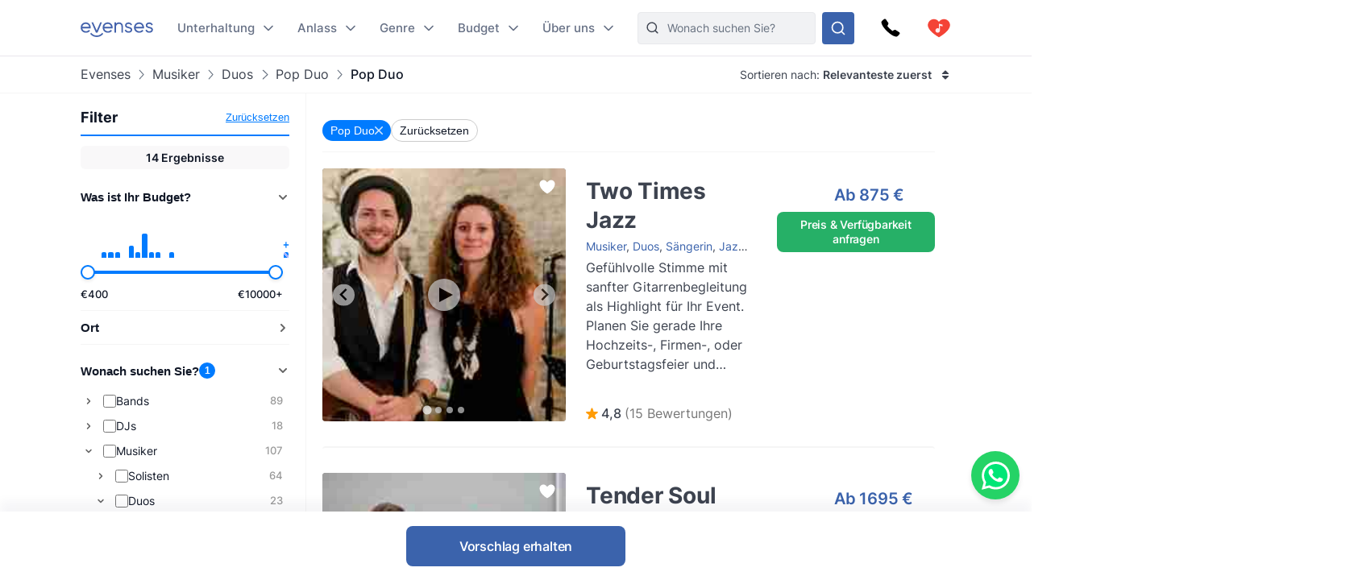

--- FILE ---
content_type: text/html
request_url: https://www.evenses.ch/disco-ds
body_size: 123677
content:
<!DOCTYPE html>
<html lang="de">

<head>
	<meta charset="utf-8" />
	<base href="/">
	<meta name="viewport" content="width=device-width, initial-scale=1" />

	
	<style>.toast.svelte-14rvnan .message-bar{box-shadow:var(--shadow-sm)}.toast.svelte-14rvnan .message-bar-contents{max-height:140px;overflow:hidden}.toast.svelte-14rvnan{will-change:transform;opacity:1;transition:height .3s,opacity .3s,transform .3s cubic-bezier(.215,.61,.355,1)}.appearing.svelte-14rvnan,.removing.svelte-14rvnan{opacity:0;transform:scale(.9)}.removing.svelte-14rvnan{transition:height .3s,opacity .3s,transform .3s cubic-bezier(.215,.61,.355,1)}#toasts.svelte-1av40tf{position:fixed;bottom:10px;right:10px;z-index:220;max-width:85%;word-break:break-word;display:flex;flex-direction:column;align-items:flex-end;flex-direction:column-reverse}.whatsapp-fixed.svelte-1pxo1bg.svelte-1pxo1bg{position:fixed;bottom:15px;right:15px;display:flex;flex-direction:column;align-items:center;z-index:110}.whatsapp-icon.svelte-1pxo1bg.svelte-1pxo1bg{width:60px;height:60px;background-color:#25d366;border-radius:50%;display:flex;align-items:center;justify-content:center;box-shadow:0 4px 6px #0000001a;cursor:pointer;transition:transform .2s ease-in-out,transform .5s ease-in-out}.whatsapp-icon.svelte-1pxo1bg.svelte-1pxo1bg:hover{transform:scale(1.1)}.whatsapp-icon.svelte-1pxo1bg img.svelte-1pxo1bg{width:35px;height:35px}.online-status.svelte-1pxo1bg.svelte-1pxo1bg{margin-top:10px;background-color:#25d366;color:#fff;padding:5px 10px;border-radius:20px;font-size:14px;box-shadow:0 2px 4px #0000001a;position:absolute;right:100%;margin-right:10px;bottom:0;white-space:nowrap}.online-status.svelte-1pxo1bg.svelte-1pxo1bg:before{content:"\25cf";color:#0f0;margin-right:5px}@media (max-width: 600px){.whatsapp-icon.svelte-1pxo1bg.svelte-1pxo1bg{width:50px;height:50px}.whatsapp-icon.svelte-1pxo1bg img.svelte-1pxo1bg{width:30px;height:30px}.online-status.svelte-1pxo1bg.svelte-1pxo1bg{margin-top:5px;font-size:13px;padding:3px 8px}}@media (max-width: 400px){.whatsapp-icon.svelte-1pxo1bg.svelte-1pxo1bg{width:45px;height:45px}.whatsapp-icon.svelte-1pxo1bg img.svelte-1pxo1bg{width:25px;height:25px}.online-status.svelte-1pxo1bg.svelte-1pxo1bg{font-size:12px;padding:2px 6px}}@media (max-width: 699px){:root .NotOnPhone{display:none!important}}@media (min-width: 700px){:root .OnlyOnPhone{display:none!important}}@media (max-width: 1024px){:root .OnlyOnDesktop{display:none!important}}@media (min-width: 1025px){:root .NotOnDesktop{display:none!important}}@media (any-pointer: fine),(any-pointer: coarse){.onlyTouchDevices{display:none}}@media (any-pointer: none){.onlyIfPointer{display:none}}.news-item{background-color:#fff;justify-content:space-between;display:flex;flex-direction:column;flex:1;border-radius:4px;overflow:hidden}.news-button{margin-top:10px;float:right;align-self:flex-end}:root{--inp-highlight-border:#333;--inp-border:#DDD}.form-gap>*+*{margin-top:15px}.input-field{display:grid;gap:7px}.inp-inlined-label{display:flex;gap:16px}.inp-inlined-label-ctr{align-items:center}.inlined-inp{background:transparent;flex:1;width:100%}.inlined-lbl{width:max-content;min-width:105px;max-width:50%;flex-shrink:0;color:#444}.input-label{font-weight:500;font-size:var(--fs2);line-height:1.3;color:var(--c-darker);order:-1}.inp{line-height:17.814px;width:100%;padding:8px 12px;background-color:#f1f2f4;border-radius:var(--inp-br);min-height:var(--inp-h);border:1px solid var(--inp-border)}select.inp{padding-right:0}textarea.inp{line-height:1.5;padding-top:10.5px;padding-bottom:10.5px}@media (any-hover){.inp:hover{border-color:var(--inp-highlight-border)}}.inp:focus{box-shadow:inset 0 0 0 1px var(--c1);border-color:var(--c1)}.inp:focus+.float-label{color:var(--c1)}.float-label{position:absolute;left:9px;top:-.5ex;background:#fff;font-size:12px;line-height:1ex;padding:0 5px;color:var(--grey7);display:none}.inp:focus::placeholder{color:transparent}.inp:focus+.float-label,.inp:not(:placeholder-shown)+.float-label{display:block}.inp-white{background-color:#fff}.search-input{padding-left:36px}.top-nav-inner .search-input{max-width:313px;background-color:var(--grey2);border:1px solid #E8E9EC;min-height:0}::-webkit-input-placeholder{white-space:nowrap}::placeholder{color:var(--grey20)}::-webkit-scrollbar{height:8px;width:8px}::-webkit-scrollbar-track{background-color:#d6d7d7}::-webkit-scrollbar-thumb{background-color:#707476;border-radius:50em}::-webkit-scrollbar-thumb:hover{background-color:#0e1317}:root{--ff: "Inter", sans-serif;--text-c: #3D434F;--c-darker: #111827;--c1: #3b63ac;--c:#007bff;--c-2:#0068d6;--grey1: #F3F1F5;--grey2: #F1F2F4;--grey3: #E9E6EC;--grey20: #687280;--grey66: #F5F5F5;--grey88: #BABABA;--grey_smth: #F4F3F6;--grey_another: #EFEFEF;--grey7: #777;--idk: #677085;--inp-br: 8px;--primary1: #4261AB;--primary1_alt: #3B63AC;--primary1_alt_light: #4564A4;--btn-br: 8px;--btn-h: 40px;--secondary1: #5CA7ED;--inp-h: 45px;--serpbg: #fff;overflow-y:scroll;overflow-x:hidden;--fs2: 16px;--fs3: 18px;--star-spacing: .65em;--rating-fs: 13px;--v-gap: 80px;--bottom-bar-h: 85px;--req-bar-h: var(--bottom-bar-h);word-wrap:break-word;--topUspHeight: 0;--textWidth: 900px;--maxw: 1238px;--maxwWide: 2000px;--sidePad: 20px;--c-good: #26b067;--large: 18px;--larger: 22px;--top-h: 44px;--top-h-total: calc(var(--top-h) + var(--topUspHeight));--page-top-bar-h:46px;--vpad: 20px;--imgratio: 70.8%;--grey: #888;--lightGrey: #F6F6F6;--altGrey: #dbdbdb;--favSize: 16px;--red: red;--star-c: #FF9C07;--largeButtonHeight: 50px;--filterFieldHeight: 40px;--arrowSize: 24px;--cardGap: 30px;--menuTransition: .4s;--top-total: var(--top-h);--tab-h: 50px;--h1size: 56px;--h2size: 40px;--check-img: url("data:image/svg+xml,%3Csvg viewBox='0 0 16 11' fill='none' xmlns='http://www.w3.org/2000/svg'%3E%3Cpath d='M14.6668 1L5.50016 10.1667L1.3335 6' stroke='%233B63AC' stroke-width='1.5' stroke-linecap='round' stroke-linejoin='round'/%3E%3C/svg%3E");--check-img-white: url("data:image/svg+xml,%3Csvg viewBox='0 0 16 16' fill='none' xmlns='http://www.w3.org/2000/svg'%3E%3Cpath d='M13.3337 4L6.00033 11.3333L2.66699 8' stroke='white' stroke-width='2' stroke-linecap='round' stroke-linejoin='round'/%3E%3C/svg%3E");--shadow-sm: 0 .3px .4px rgba(0, 0, 0, .025), 0 .9px 1.5px rgba(0, 0, 0, .05), 0 3.5px 6px rgba(0, 0, 0, .1);--color-success: hsl(122, 50%, 60%);--color-error: hsl(342, 89%, 48%);--color-warning: hsl(46, 100%, 61%);--color-primary: hsl(230, 84%, 54%);--reg-head-size: 24px}.lazy-dom{content-visibility:auto}.no-scroll{overflow:hidden}:root,body{background-color:#fff;line-height:140%;color:var(--text-c);font-family:var(--ff);font-weight:400;font-size:14px}@media (min-width:500px){:root{--large: 20px;--larger: 25px;--sidePad: 40px}}@media (min-width:700px){:root{--top-h: 80px}}@media (min-width:1025px){:root{--sidePad: 30px;--top-h: 70px}}@media (min-width:1200px){:root{--sidePad: 100px}}*{margin:0;padding:0;box-sizing:border-box;outline:none;border:none}@media (any-hover){main a:hover,footer a:hover,.a-hov:hover{text-decoration:underline}}.button .anim-svg{margin:-.2em -.4em -.2em .5em}.p-title{font-weight:700;font-size:var(--fs3);line-height:1.3;letter-spacing:-.25px;margin-bottom:4px}.bevel{box-shadow:0 12px 14px -12px #d6d1da}.link{color:var(--primary1_alt)}strong{font-weight:600}.head{line-height:1.24;letter-spacing:-.005em;font-weight:700;color:var(--c-darker)}.head{font-family:Poppins,sans-serif}.text-content *+h1,.text-content *+h2,.text-content *+h3{margin-top:1em}.regular-head{color:var(--c-darker);font-weight:650;font-size:18px;line-height:1.24}.regular-head-large,.text-content h1,.text-content h2,.text-content h3{color:var(--c-darker);font-weight:600;font-size:var(--reg-head-size);line-height:1.24;margin-bottom:1.2em}.text-content{min-width:0}.text-content hr{margin:1em 0;background:#c5c5c5;border:none;height:1px}.text-content ol,.text-content ul{margin-left:2em}.text-content p{margin:1em 0}.text-content p:first-child{margin-top:0}.text-content p:last-child{margin-bottom:0}.text-content h1,.text-content h2,.text-content h3{margin-bottom:var(--vpad)}h1.head,.text-content h1,.head.h1{line-height:1.3;font-size:var(--h1size);font-weight:500}.page-title.head{font-size:32px;font-weight:550}h2.head,.h2.head{font-size:var(--h2size)}h4,h5,h6{font:inherit}.text-content h4,.text-content h5,.text-content h6,h4.head,h5.head,h6.head,div.head{font-size:1.15em;line-height:1.3;font-weight:500}.head.sm{font-size:1em}.section-head{text-align:center;padding-left:var(--sidePad);padding-right:var(--sidePad);box-sizing:content-box;max-width:var(--maxw);margin:0 auto var(--vpad)}@media (max-width:1199px){:root{--h1size: 40px}.head.h2{font-size:var(--h1size)}}@media (max-width:650px){:root{--h1size: 26px}body:not(.trengo-open) #trengo-web-widget{display:none!important}}@media (max-width:500px){:root{--h1size: 20px;--reg-head-size: 20px;--h2size: 22px}.page-title.head{font-size:24px}}img{-webkit-user-drag:none;user-drag:none;user-select:none;min-width:0;max-width:100%}a{color:inherit;text-decoration:none}button{cursor:pointer;appearance:none;color:inherit;background:none}input,button,textarea{border:none}.small{font-size:13px}.large{font-size:var(--large)}.larger{font-size:var(--larger)}input,textarea,select{font:inherit}input:not([type=checkbox]),input::-webkit-search-decoration{appearance:none;-webkit-appearance:none}.checkboxes{display:grid;gap:.8em;font-size:var(--fs2)}.checkbox-label{display:flex;gap:8px;cursor:pointer}.checkbox-label .checkbox{margin-top:.2em}.checkbox-label:hover .checkbox{color:var(--inp-highlight-border)}.checkbox-desc{flex:1;color:var(--text-c)}.checkbox{flex-shrink:0;width:18px;height:18px;border:1.5px solid currentColor;border-radius:4px;-webkit-appearance:none;appearance:none;background:var(--check-img-white) no-repeat center white;transition:background-color .1s;color:var(--inp-border)}.checkbox:checked,.checkbox.checked{background-color:currentColor;color:var(--primary1)!important}.radio{border-radius:50%}.cards{display:grid;grid-template-columns:repeat(auto-fill,minmax(280px,1fr));gap:var(--cardGap);grid-auto-flow:dense}@media (max-width:400px){.cards{display:flex;flex-direction:column}}.v-pad-gap{display:flex;flex-direction:column}.v-pad-gap>*+*{margin-top:var(--vpad)}.content-v-pad{padding-top:var(--vpad);padding-bottom:var(--vpad)}.content-v-pad-large{padding-top:22px;padding-bottom:22px}@media (min-width:1025px){.content-v-pad-large{padding-top:30px;padding-bottom:30px}.content-columns{justify-content:space-between;display:grid;gap:40px;grid-auto-flow:column}}.contentw{margin:auto;padding-left:var(--sidePad);padding-right:var(--sidePad);max-width:var(--maxw);box-sizing:content-box}.l-grey{background-color:#f4f4f5}.white{color:#fff;--c-darker: white }.main-text{font-size:16px;line-height:1.5}.main-text-width{max-width:750px}.tree,.tree li{list-style:none}.button{background:var(--primary1_alt);border-radius:var(--btn-br);min-height:var(--btn-h);min-width:80px;padding:.5em 1em;color:#fff;font:inherit;font-weight:550;line-height:1.3;letter-spacing:-.2px;user-select:none;position:relative;display:inline-flex;align-items:center;justify-content:center;text-decoration:none!important;transition:filter .15s;cursor:pointer}.button[disabled]{pointer-events:none}.button:hover{filter:brightness(1.1)}.button.good{background-color:var(--c-good)}.button.nocolor{background-color:#bbb}.button-outline{background-color:#fff;color:var(--text-c);border:1px solid currentColor;font-weight:500}main .button-outline{width:100%;max-width:190px;color:var(--primary1_alt)}.button-outline-sm{color:var(--c-darker);border:1px solid currentColor;background:none;font-size:13px;font-weight:500;min-height:36px;padding:5px 7px}.button .sq{font-size:1.3em;margin-right:.4em}.button-sm{min-height:36px;font-size:12px}.button-xl{padding:8px 14px;min-height:50px}.button-margin{margin-top:2.5em}.button[disabled]{background:#a1a1a1}.button .throbber{position:absolute;left:50%;margin:-.5em 0 0 -.5em;top:50%}.large-button{font-size:var(--large);min-height:var(--largeButtonHeight)}@media (min-width: 1025px){:root{--largeButtonHeight: 57px}.large-button{font-size:23px}.raquo{font-family:sans-serif;transform:translate(0);display:inline-block;transition:transform .15s}.raquo:after{content:"\bb"}@media (any-hover){.button:hover .raquo{transform:translate(.3em)}}}.grey-sm{color:#a3a3a3;font-size:13px}.icon-btn{display:flex;justify-content:center;align-items:center;position:relative}.icon-btn svg{height:1em;width:1em}.sh-icon{background-color:#254887;border-radius:50px;width:32px;height:32px;font-size:16px;color:#fff!important}.btn-lg-clickregion{position:relative}.icon-btn:after,.btn-lg-clickregion:after{content:"";position:absolute;left:-50%;top:-50%;width:200%;height:200%}@media (any-hover){.btns-hover .icon-btn{opacity:.8;transition:opacity .1s}.btns-hover .icon-btn:hover{opacity:1}}:root .TrengoWidgetLauncher__iframe{z-index:214}@media (max-width:1024px){:root{word-break:break-word}}@media (min-width: 724px){:root .TrengoWidgetLauncher__iframe{transition:bottom .3s,right .3s cubic-bezier(.33,1,.68,1)!important;right:20px}.drawer-open .TrengoWidgetLauncher__iframe{will-change:right;right:calc(var(--drawer-width) + 20px)}}@media (max-width: 723px){.drawer-open{overflow:hidden}}.order-form-column{display:flex;flex-direction:column;color:#444;max-width:600px;width:100%;margin:auto;line-height:1.4}.order-form-column>*+*{margin-top:10px}.roller{position:absolute;top:50%;width:0;height:100%;z-index:20;cursor:pointer}.move{font-size:var(--arrowSize);width:1em;height:1em;top:-.5em;border-radius:5em;position:absolute;--a: .3;background:url("data:image/svg+xml,%3Csvg viewBox='0 0 8 12' xmlns='http://www.w3.org/2000/svg' fill='none'%3E%3Cpath d='m1.375 11.375 5.25-5.296-5.25-5.2961' stroke='%23fff' stroke-linecap='round' stroke-linejoin='round' stroke-width='1.5'/%3E%3C/svg%3E") no-repeat 55% center rgba(53,47,47,var(--a));background-size:39%;margin:0 12px;transition:background-color .15s}.move:after{--p: 16px;content:"";position:absolute;padding:var(--p);width:100%;height:100%;top:calc(-1 * var(--p));left:calc(-1 * var(--p));border-radius:50%}@media (any-hover){.move:hover{--a: .5}}.labelText{display:flex;align-items:center}.labelText{padding:5px 15px;box-sizing:border-box;min-height:var(--filterFieldHeight)}.flt-inp{padding-left:.7em;width:100%}.hr{border-top:1px solid var(--altGrey)}.bg-lightgrey{background-color:var(--lightGrey)}.bg-good{background-color:#08a000;background-color:oklch(.61 .23 139.33)}.bg-c1{background-color:var(--c1)}.c-c1{color:var(--c1)}.grey{color:var(--grey)}.grey2{color:#616876}.embed-responsive{position:relative;padding-bottom:56.25%}.embed-responsive>*{position:absolute;top:0;left:0;width:100%;height:100%}.menuhide .btns-bottom{bottom:15px;bottom:max(env(safe-area-inset-bottom,0),15px)}.menuhide{--top-total: 0px}.menuhide .nav-slide{top:calc(-1 * var(--top-h))!important}.message-bar{background-color:#d4edda;border-color:1px solid #c3e6cb;top:100%;padding:.75rem 1.25rem;font-weight:300;color:#444;max-width:var(--mw);font-size:var(--fs2);border-radius:4px;margin-bottom:10px}.warning{background-color:#ffecc0}@supports (-webkit-touch-callout: none){.zoom-ios-fix,.zoom-ios-fix:focus{font-size:16px}}.emoji{font-family:apple color emoji,segoe ui emoji,noto color emoji,android emoji,emojisymbols,emojione mozilla,twemoji mozilla,segoe ui symbol}.pending{opacity:.5;cursor:wait}.body-text{text-align:justify}.body-text img{max-height:60vw;width:100%;object-fit:contain}.splide:not(.is-overflow) .splide__arrows{display:none}.has-caret:after,.faq summary:after{font-size:12px;content:"";position:absolute;background:url("data:image/svg+xml,%3Csvg xmlns='http://www.w3.org/2000/svg' width='12' height='8' fill='none'%3E%3Cpath d='M1 1.5l5 5 5-5' stroke='%23667085' stroke-width='1.67' stroke-linecap='round' stroke-linejoin='round'/%3E%3C/svg%3E") no-repeat center center;width:1em;height:1em;right:0;top:25px}.has-check{background:var(--check-img) no-repeat left .32em;background-size:1.1em;padding-left:1.7em}.faq{line-height:1.5;border-bottom:1px solid var(--grey66)}.faq summary::-webkit-details-marker{display:none}.faq summary{list-style:none;user-select:none;cursor:pointer;color:var(--c-darker);font-weight:500;font-size:17px;position:relative;padding:17px 0}.faq summary:after{transition:transform .15s}.faq:not([open]) summary:after{transform:rotate(-90deg)}.faq>div{color:var(--grey20);font-size:15px;margin-top:20px;margin-bottom:17px}.faq[open] summary{padding-bottom:0}.has-expands .expand{padding:15px}.has-expands .budget-cont{min-width:330px}.has-expands .expand{margin-top:5px;width:max-content;min-width:100%;box-shadow:0 12px 14px -12px #d6d1da;border-radius:6px;overflow:hidden;border:1px solid #E6E7EA;position:absolute;top:100%;background:white;z-index:10}.backdrop{position:absolute;z-index:50;top:0;left:0;width:100%;height:100%;background:rgba(0,0,0,.8)}.catfull{background:var(--primary1_alt);--p: 30px;padding-bottom:var(--p)}.catfull .jjc{padding-bottom:var(--p)}.catfull *{color:#fff!important}.fullscreen-iframe{background:#263139;position:fixed;top:0;left:0;width:100%;height:100%;z-index:9999}.abs100{position:absolute;top:0;left:0;width:100%;height:100%}.sq{width:1em;height:1em}.bscb{box-sizing:content-box}.pr{position:relative}.tdn{text-decoration:none}.r180{transform:rotate(180deg)}.pa{position:absolute}.rtl{direction:rtl}.ctr{color:transparent}.ma{margin:auto}.db{display:block}.dg{display:grid}.dib{display:inline-block}.df{display:flex}.fg1{flex-grow:1}.f0{flex-shrink:0}.dfc{display:flex;justify-content:center;align-items:center}.aic{align-items:center}.ais{align-items:stretch}.asfs{align-self:flex-start}.fww{flex-wrap:wrap}.f1{flex:1}.fdc{flex-direction:column}.jcc{justify-content:center}.jcsb{justify-content:space-between}.jcsa{justify-content:space-around}.jcfe{justify-content:flex-end}.o0{opacity:0}.oh{overflow:hidden}.oa{overflow:auto}.fl{float:left}.usn{user-select:none}.wsnw{white-space:nowrap}.cp{cursor:pointer;touch-action:pan-y}.ct{cursor:text}.vam{vertical-align:middle}.tal{text-align:left}.tac{text-align:center}.tar{text-align:right}.cb{clear:both}.w100{width:100%}.h100{height:100%}.h0{height:0}.w0{width:0}.mw0{min-width:0}.l0{left:0}.t0{top:0}.t50{top:50%}.b0{bottom:0}.r0{right:0}.t100{top:100%}.b100{bottom:100%}.br50{border-radius:50%}.fs0{font-size:0}.dn{display:none}.z5{z-index:5}.z10{z-index:10}.z15{z-index:15}.z20{z-index:20}.pen{pointer-events:none}.pea{pointer-events:auto}.btn-cont{--link: currentColor }.t200ms{transition:.2s}.t400ms{transition:.4s}.tp-o{transition-property:opacity}.tp-t{transition-property:transform}.tp-bgc{transition-property:background-color}.cover{background-size:cover;background-repeat:no-repeat;background-position:center}.t-1{top:-1px}.fw400{font-weight:400}.fw500{font-weight:500}.fw600{font-weight:600}.w50{width:50%}.pb100{padding-bottom:100%}.o-1{order:-1}@font-face{font-family:Inter;font-style:normal;font-weight:100 900;src:url([data-uri]) format("woff2")}@font-face{font-family:Poppins;src:url([data-uri]) format("woff2");font-weight:400;font-style:normal}@font-face{font-family:star;src:url([data-uri]) format("woff2");font-display:fallback;font-weight:400;font-style:normal}

.icon.svelte-18liozz{font-size:12px;--size:1em;height:var(--size);width:var(--size);display:inline-block;color:inherit;fill:currentColor;line-height:1;flex-shrink:0;max-width:initial}.message-bar-center.svelte-18liozz{position:absolute;top:50%;left:calc(50% - 125px);display:flex;align-items:center;justify-content:center;width:250px;height:0}.message-bar.svelte-18liozz{min-width:0;white-space:initial;position:relative;margin:12px 0;color:var(--color-contrast-higher);padding:18px;--color:var(--color-primary);font-size:16px;border-radius:5px;overflow:hidden;background:white;--circle-size:24px;--circle-margin:9px}.message-bar.svelte-18liozz>*{position:relative;z-index:1}.message-bar.svelte-18liozz:after{content:"";background-color:var(--color);opacity:.2;position:absolute;top:0;left:0;width:100%;height:100%}.message-bar-top.svelte-18liozz{align-items:center;justify-content:space-between;display:flex}.message-bar-contents.svelte-18liozz{display:flex;align-items:center}[data-type=success].svelte-18liozz{--color:var(--color-success)}[data-type=error].svelte-18liozz{--color:var(--color-error)}[data-type=warning].svelte-18liozz{--color:var(--color-warning)}.message-icon.svelte-18liozz{color:var(--color);font-size:var(--circle-size);margin-right:var(--circle-margin)}.message-close.svelte-18liozz{cursor:pointer;display:inline-block;flex-shrink:0;margin-left:18px}.close-icon.svelte-18liozz{font-size:12px;display:block}.message-description.svelte-18liozz{padding:6px 0 0 calc(var(--circle-size) + var(--circle-margin))}.bold-title.svelte-18liozz{font-weight:700}

.dialog.svelte-1cymndd{position:fixed;top:0;left:0;width:100%;height:100%;background:#00000080;backdrop-filter:blur(10px);z-index:800}.inner.svelte-1cymndd{position:relative;background:white;overflow-y:auto;width:350px;max-width:85vw;max-height:calc(100% - 64px);box-shadow:0 11px 15px -7px #0003,0 24px 38px 3px #00000024,0 9px 46px 8px #0000001f}.cross.svelte-1cymndd{font-size:15px;float:right;padding:12px}.content.svelte-1cymndd{padding:16px 24px}.auto-offer-section.svelte-17ipesn{margin-top:30px;padding-top:30px;border-top:2px solid #e0e0e0}.product-questions.svelte-17ipesn{margin-bottom:20px}.question.svelte-17ipesn{margin-bottom:15px}.q-text.svelte-17ipesn{font-weight:600;margin-bottom:10px}.q-opt.svelte-17ipesn{margin-bottom:8px}.step-title.svelte-sl72lx.svelte-sl72lx{margin:0 0 16px;font-size:1.375rem}.contact-summary.svelte-sl72lx.svelte-sl72lx{display:flex;justify-content:space-between;align-items:center;gap:16px;margin:16px 0;padding:12px 16px;border:1px solid #e0e0e0;border-radius:8px;background-color:#f9f9f9}.contact-summary-title.svelte-sl72lx.svelte-sl72lx{font-weight:600;margin-bottom:4px}.contact-summary-value.svelte-sl72lx.svelte-sl72lx{font-size:.95rem;color:#333}.contact-edit.svelte-sl72lx.svelte-sl72lx{border:none;background:none;color:var(--primary1_alt, #4ca76a);font-weight:600;cursor:pointer}.contact-edit.svelte-sl72lx.svelte-sl72lx:hover,.contact-edit.svelte-sl72lx.svelte-sl72lx:focus{text-decoration:underline}.delivery-options.svelte-sl72lx.svelte-sl72lx{margin-top:20px;margin-bottom:20px;padding:15px;border:1px solid #e0e0e0;border-radius:8px;background-color:#f9f9f9}.delivery-options.svelte-sl72lx .cb-label.svelte-sl72lx{font-weight:600;color:#333;margin-bottom:12px}.delivery-options.svelte-sl72lx .checkboxes.svelte-sl72lx{display:flex;flex-direction:column;gap:10px}.form-warning.svelte-sl72lx.svelte-sl72lx{margin:12px 0 0;font-size:.875rem;color:#b54747}.form-button{display:flex;align-items:center;justify-content:center;gap:4px}.services-section.svelte-sl72lx.svelte-sl72lx{margin-top:20px}.step-cont.svelte-19xu15k{display:flex;flex-direction:column;gap:16px}.step-title.svelte-19xu15k{margin:0;font-size:1.375rem}.step-cont.svelte-19xu15k .form-button[disabled]{cursor:not-allowed;opacity:.7}.form-warning.svelte-19xu15k{margin:8px 0 0;font-size:.875rem;color:#b54747}.cart.svelte-1owixb5{display:grid;grid-template-columns:repeat(auto-fill,minmax(115px,1fr));gap:10px}.pb.svelte-1owixb5{padding-bottom:var(--imgratio)}.prod.svelte-1owixb5{position:relative}.prod.svelte-1owixb5 img{object-fit:cover;position:absolute;top:0;left:0;width:100%;height:100%}.title.svelte-1owixb5{position:absolute;width:100%;bottom:0;left:0;background:linear-gradient(rgba(0,0,0,0) 0,rgba(0,0,0,.7) 2em);color:#fff;font-size:12px;padding:5px 7px;line-height:1.1em}.remove.svelte-1owixb5{position:absolute;top:0;left:0;border:5px solid transparent;background-color:#000000d9;color:#fff;background-clip:padding-box;width:30px;height:30px;border-radius:50%;font-size:10px;display:flex;align-items:center;justify-content:center;transition:background-color .1s}@media (any-hover){.remove.svelte-1owixb5:hover{background-color:#000}}.accordeon-wrapper.svelte-1rpkkav{display:flex;flex-direction:column;flex:1;--accordeon-pad:20px;--accordeon-bottom-h:var(--bottom-bar-h)}.accordeon-wrapper.svelte-1rpkkav .cart{margin-bottom:10px}.accordeon-wrapper.svelte-1rpkkav .form-button{margin-left:auto;display:block}.accordeon-wrapper.svelte-1rpkkav .order-desc{margin-bottom:10px}.acc-pad.svelte-1rpkkav{padding:0 var(--accordeon-pad)}.acc-top.svelte-1rpkkav{flex-shrink:0;display:flex;gap:10px;justify-content:space-between;align-items:center;background:white;height:var(--top-h);position:-webkit-sticky;position:sticky;top:0;z-index:50}.acc-bottom.svelte-1rpkkav{color:#000;background:white;flex-shrink:0;min-height:var(--accordeon-bottom-h);--c-darker:black;display:flex;flex-direction:column;box-shadow:0 -13px 12px #1424430a}.accordeon-wrapper.svelte-1rpkkav .button{position:-webkit-sticky;position:sticky;bottom:0px;transform:translatey(100%);opacity:0;animation:svelte-1rpkkav-btin .22s .41s ease-out forwards}.accordeon-wrapper.svelte-1rpkkav .button:not([disabled]){background:#4ca76a}@keyframes svelte-1rpkkav-btin{10%{transform:translatey(94%);opacity:1}to{transform:none;opacity:1}}@media (min-height: 450px){.acc-bottom.svelte-1rpkkav{position:-webkit-sticky;position:sticky;bottom:0;z-index:50}.accordeon-wrapper.svelte-1rpkkav .button{bottom:var(--accordeon-bottom-h)}}.accordeon-contents.svelte-1rpkkav{padding:10px var(--accordeon-pad)}.accordeon-contents.svelte-1rpkkav .inp{background-color:#fff}.acc-bottom.svelte-1rpkkav .button-checks{display:flex;flex-wrap:wrap;gap:4px 10px;margin:auto;padding:5px 10px;font-size:13px}.acc-title.svelte-1rpkkav{margin:0}.acc-main.svelte-1rpkkav{flex:1}.steps-wrapper.svelte-1rpkkav{padding-top:10px;padding-bottom:10px}.sub-nav.svelte-1qgthll.svelte-1qgthll.svelte-1qgthll{--leftpad:24px;position:absolute;top:100%;background-color:#f8f8f8;border-radius:12px;overflow:hidden;box-shadow:0 11px 15px -5px #1b1e3a40;width:max-content;max-height:calc(100vh - 150px);display:flex;font-size:14px;line-height:1.5}.or-right.svelte-1qgthll.svelte-1qgthll.svelte-1qgthll{left:calc(-1 * var(--leftpad))}.or-left.svelte-1qgthll.svelte-1qgthll.svelte-1qgthll{right:0}.or-left.svelte-1qgthll .sub-nav-left.svelte-1qgthll.svelte-1qgthll{min-width:max-content}.sub-nav.svelte-1qgthll a{padding-top:var(--linkpad);padding-bottom:var(--linkpad)}.sub-nav-col.svelte-1qgthll.svelte-1qgthll.svelte-1qgthll{padding:calc(26px - var(--linkpad)) 0}.sub-nav-left.svelte-1qgthll.svelte-1qgthll.svelte-1qgthll{--linkpad:10px;min-width:280px}.multi-col.svelte-1qgthll .sub-nav-left.svelte-1qgthll+.sub-nav-left.svelte-1qgthll{border-left:1px solid #dbdcdf}.sub-nav-left.svelte-1qgthll .dsi{height:41px}.sub-nav-left.svelte-1qgthll .dsi:not(.hoveredSubNav){opacity:.8}.dsi{position:relative;display:flex;align-items:center;font-weight:500;color:#3d434f;padding-right:50px;padding-left:var(--leftpad)}.dsi img{width:1em;height:1em;margin-right:1.7em;transform:scale(1.75);transform-origin:0 50%}.dsi:after{transform:rotate(-90deg) scale(.9);right:24px!important}.sub-nav-right.svelte-1qgthll.svelte-1qgthll.svelte-1qgthll{padding-left:16px;padding-right:16px;background:#edeeef;font-weight:400;color:#5f6879;--linkpad:8px;display:flex;min-width:257px}.sub-nav-right.svelte-1qgthll .ul-1{min-width:166px}.sub-nav-right.svelte-1qgthll .ul-1+.ul-1{margin-left:20px}.sub-nav-right.svelte-1qgthll .li-1+.li-1{border-top:1px solid #dbdcdf;margin-top:8px;padding-top:8px}.sub-nav-right.svelte-1qgthll a{display:block;padding-left:16px;padding-right:16px}.sub-nav-right.svelte-1qgthll .a-1{font-weight:600;color:#111827}.hoveredSubNav{font-weight:600}.hoveredSubNav:before{content:"";position:absolute;top:-.65em;left:0;width:100%;height:100%;padding:.65em 0;z-index:10}.ctfull.svelte-h9b7bz .jjc{width:1500px;max-width:100%;--p:20px}.sub-menu-filter.svelte-h9b7bz{padding:20px 30px;line-height:1.2;font-size:16px;font-weight:500}.sub-menu-filter.svelte-h9b7bz .tree{display:grid;gap:10px}.anim-svg.svelte-10kxans{display:inline-block;position:relative}.anim-svg.svelte-10kxans>*:not(.anim-svg-pad){width:100%!important;height:100%!important;position:absolute!important;top:0;left:0}.anim-svg-pad.svelte-10kxans{padding-bottom:100%}.cart-link.svelte-tff28w{position:relative}.cart-link.svelte-tff28w .anim-svg{display:block}.cart-nr.svelte-tff28w{position:absolute;top:0;left:0;width:100%;height:100%;display:flex;align-items:center;justify-content:center;color:#fff;font-weight:550;font-size:14px;padding-bottom:.5px}@media (max-width:1024px){.desktop-menu-item.svelte-bruzre{display:none}}.desktop-menu-item.svelte-bruzre{position:relative;font-weight:500;font-size:15px;color:#667085;align-items:center;display:flex;padding-right:23px;height:100%}.mobile-menu-container.svelte-m6ci0c{position:fixed;z-index:50;top:0;left:0;width:100%;height:100%;overflow:hidden}.mobile-menu.svelte-m6ci0c{position:absolute;top:0;right:0;height:100%;background:white;z-index:50;--msidepad:20px;min-width:215px;max-width:90vw;overflow-y:auto;padding-bottom:30px}.mobile-menu.svelte-m6ci0c .menu-list .tree a,.mobile-menu.svelte-m6ci0c .menu-list .tree .a{display:flex;font-size:18px;min-height:40px;align-items:center;white-space:normal;padding:.3em calc(var(--msidepad) + 18px) .3em var(--msidepad);line-height:1.3;font-weight:500;position:relative}.mobile-menu.svelte-m6ci0c .menu-list .tree a:after,.mobile-menu.svelte-m6ci0c .menu-list .tree .a:after{content:"";position:absolute;top:0;right:0;width:calc(var(--msidepad) + 10px);height:100%;background:no-repeat url("data:image/svg+xml,%3Csvg width='8' height='13' viewBox='0 0 8 13' fill='none' xmlns='http://www.w3.org/2000/svg'%3E%3Cpath d='M1.375 1.25L6.625 6.5L1.375 11.75' stroke='%233B63AC' stroke-width='1.5' stroke-linecap='round' stroke-linejoin='round'/%3E%3C/svg%3E") calc(100% - var(--msidepad)) center}.mobile-menu.svelte-m6ci0c .rev{padding:.3em var(--msidepad) .3em calc(var(--msidepad) + 25px)!important}.mobile-menu.svelte-m6ci0c .rev:after{transform:rotate(180deg);right:auto;left:0}.mobile-menu.svelte-m6ci0c .logo svg{width:90px;height:24px;color:var(--primary1)}.mob-menu-top.svelte-m6ci0c{display:flex;padding:0 var(--msidepad);align-items:center;justify-content:space-between;gap:20px;margin:40px 0 35px}.remove.svelte-m6ci0c{font-size:10px;padding:6px;margin-right:-6px}.wave.svelte-yprbh2.svelte-yprbh2{animation-name:svelte-yprbh2-wave-animation;animation-duration:25s;animation-iteration-count:infinite;transform-origin:56% 41%;display:inline-block}@keyframes svelte-yprbh2-wave-animation{0%{transform:rotate(0)}0.5%{transform:rotate(10deg)}1%{transform:rotate(-6deg)}1.5%{transform:rotate(10deg)}2%{transform:rotate(-3deg)}2.5%{transform:rotate(8deg)}3%{transform:rotate(0)}to{transform:rotate(0)}}div.online-indicator.svelte-yprbh2.svelte-yprbh2{display:inline-block;font-size:10px;width:1em;height:1em;background-color:#0fcc45;border-radius:50%;position:absolute;top:.1em;right:.1em}span.blink.svelte-yprbh2.svelte-yprbh2{display:block;width:1em;height:1em;background-color:#0fcc45;opacity:.7;border-radius:50%;animation:svelte-yprbh2-blink 1s linear infinite}@keyframes svelte-yprbh2-blink{to{transform:scale(2);opacity:0}}@keyframes svelte-yprbh2-fadeOut{to{opacity:0}}.bar-link.svelte-yprbh2.svelte-yprbh2{display:flex;align-items:center;height:100%;white-space:nowrap}.nav-search.svelte-yprbh2.svelte-yprbh2{--dim:40px;flex:1;display:flex;height:var(--dim);justify-content:center}@media (max-width: 1024px){.mobile-menu-container.svelte-yprbh2>.svelte-yprbh2{display:none}.hamb.svelte-yprbh2.svelte-yprbh2{display:flex;align-items:center;font-size:19px}}@media (min-width: 1025px){.nav-search.svelte-yprbh2.svelte-yprbh2{justify-content:flex-end}.hamb.svelte-yprbh2.svelte-yprbh2{display:none}.clickFade.svelte-yprbh2 .sub-nav{animation:.2s svelte-yprbh2-fadeOut forwards}.clickHide.svelte-yprbh2.svelte-yprbh2{pointer-events:none}.clickHide.svelte-yprbh2 .sub-nav{display:none!important}}.no-list{list-style:none}.phone-info.svelte-yprbh2.svelte-yprbh2{width:max-content;max-width:260px}.phone-link-cont.svelte-yprbh2.svelte-yprbh2{height:100%;position:relative}@media (min-width: 1025px){:root{overflow:hidden!important}}.filters.svelte-1gbfo1c{padding-top:20px;display:grid;gap:20px;padding-bottom:40px}.filters.svelte-1gbfo1c .filter{padding:0 20px}.filters.svelte-1gbfo1c .cat-grid{border-bottom:1px solid #DAE1EB;box-shadow:0 4px 5px #00000005;border-radius:0 0 4px 4px;overflow:hidden}.wrap.svelte-1gbfo1c .autocomplete-list{top:auto;bottom:100%}@media (min-width: 900px){.filters.svelte-1gbfo1c{grid-template-columns:1fr 1fr 1fr}.filters.svelte-1gbfo1c .filter{align-self:flex-start}.filters.svelte-1gbfo1c .cat-grid{grid-column-end:span 3;grid-template-columns:repeat(auto-fit,minmax(1px,1fr))}.filters.svelte-1gbfo1c .filter-subnodes .expand{max-height:400px;overflow-y:auto;min-height:38vh}.filters.svelte-1gbfo1c .filter-subnodes{order:5}}.ft-top.svelte-5zvrg9{user-select:none;background:#FFF;position:sticky;top:0;padding:20px 20px 15px;z-index:5;border-bottom:1px solid #DAE1EB;box-shadow:0 4px 5px #00000005}.ft-top.svelte-5zvrg9:after{--w:30px;content:"";position:absolute;width:var(--w);margin-left:calc(-.5 * var(--w));height:4px;background:#E0E2E5;border-radius:10px;left:50%;top:4px}.g10.svelte-5zvrg9{gap:10px}.search-wrap.svelte-5zvrg9{padding-top:20px}.search-title.svelte-5zvrg9{color:var(--c-darker);font-size:18px;margin-bottom:13px;font-weight:500}.fullscreen-filter-container.svelte-1lvhd0j{position:fixed;z-index:220;top:0;left:0;width:100%;height:100%;overflow:hidden}.fullscreen-filter.svelte-1lvhd0j{border-radius:12px 12px 0 0;position:absolute;bottom:0;right:0;height:max-content;max-height:calc(100% - 90px);background:#F6F6F7;z-index:50;--msidepad:20px;width:100%;overflow-y:auto;min-height:80vh}@media (min-width: 1250px){.fullscreen-filter.svelte-1lvhd0j{width:1200px;right:calc(50vw - 600px)}}.fullscreen-filter.svelte-1lvhd0j .tree-sub{background:white;padding:20px 16px;border:1px solid #ECEDEE;box-shadow:0 3px 3px #00000005;border-radius:4px}.f.svelte-qs753k .a-1{line-height:1.2;color:var(--c-darker);font-size:15px;font-weight:600}.f.svelte-qs753k .ul-2{font-size:13px}.f.svelte-qs753k .ul-2 a{display:block;margin-top:10px;color:var(--text-c)}.f.svelte-qs753k{display:grid;grid-template-columns:repeat(auto-fill,minmax(195px,1fr));gap:32px 16px;grid-auto-flow:dense;justify-content:space-between}.f.svelte-qs753k .ul-1{display:contents}@media (max-width: 699px){.f.svelte-qs753k{grid-template-columns:repeat(auto-fill,minmax(155px,1fr))}.f.svelte-qs753k .ul-3 a:not(:last-of-type):after{content:", "}}.icon-buttons.svelte-qs753k{margin-top:18px;font-size:24px;display:grid;gap:17px;grid-template-columns:repeat(auto-fit,1em)}.reviews.svelte-1otoekw{display:grid;gap:40px;margin-left:auto;margin-right:auto}.clamp.svelte-1otoekw{margin-top:16px;font-size:18px;line-height:1.5;color:var(--grey20)}@media screen and (min-width: 701px){.reviews.svelte-1otoekw{grid-template-columns:1fr 1fr 1fr}@supports (-webkit-line-clamp: 1){.clamp.svelte-1otoekw:not(:hover){overflow:hidden;text-overflow:ellipsis;display:-webkit-box;-webkit-box-orient:vertical;-webkit-line-clamp:4}}}.author.svelte-1otoekw{font-weight:600;font-size:15px;color:var(--c-darker);margin-top:28px}.pager.svelte-1otoekw{display:flex;justify-content:center;margin-top:60px}.pager-page.svelte-1otoekw{width:12px;height:12px;--a:transparent;--b:var(--grey7);background:radial-gradient(var(--a) 3px,var(--b) 3px,var(--b) 4px,transparent 4px) center}.active.svelte-1otoekw{--a:#545454;--b:var(--a)}.footer-reviews.svelte-1diiosj{text-align:center;padding-top:106px;padding-bottom:72px}.review-head.svelte-1diiosj{font-weight:400;font-size:24px;line-height:1.4;margin:16px 0 64px}.advice-top.svelte-rlautr.svelte-rlautr{border-radius:4px 4px 0 0}.advice-top.svelte-rlautr.svelte-rlautr{display:flex}.advice-text.svelte-rlautr.svelte-rlautr{flex:1;padding:50px 0;display:flex;flex-direction:column;align-items:flex-start;justify-content:center}.advice-p.svelte-rlautr.svelte-rlautr{font-size:var(--fs2);margin-top:1.3em;line-height:1.5;max-width:29em}.advice-img-cont.svelte-rlautr.svelte-rlautr{flex:1;display:flex}.advice-img.svelte-rlautr.svelte-rlautr{flex:1;padding-bottom:65%;position:relative}.advice-img.svelte-rlautr img.svelte-rlautr{object-position:center bottom;object-fit:contain;position:absolute;top:0;left:0;width:100%;height:100%}.advice-bottom.svelte-rlautr.svelte-rlautr{background-color:var(--c1);padding:44px}@media (max-width: 550px){.advice-section.svelte-rlautr.svelte-rlautr{padding:0}.advice-bottom.svelte-rlautr.svelte-rlautr{padding:20px}}@media (max-width: 1000px){.advice-top.svelte-rlautr.svelte-rlautr{flex-direction:column;align-items:center}.advice-img-cont.svelte-rlautr.svelte-rlautr{width:100%;max-width:500px}.advice-text.svelte-rlautr.svelte-rlautr{text-align:center;align-items:center;padding-left:20px;padding-right:20px}}@media (min-width: 1000px){.advice-top.svelte-rlautr.svelte-rlautr{flex-direction:row-reverse;gap:35px;padding:0 3.5%}.advice-img-cont.svelte-rlautr.svelte-rlautr{padding-top:40px}}.footer-cols.svelte-99twz{display:grid;gap:30px;padding:85px var(--sidePad) 35px}.logo-cont.svelte-99twz .logo{color:var(--c1);width:114px;max-width:100%;padding-bottom:25%;position:relative}.logo-cont.svelte-99twz .logo svg{position:absolute;top:0;left:0;width:100%;height:100%}.paym-cont.svelte-99twz{display:grid;grid-auto-flow:column;grid-auto-columns:minmax(0,50px);min-width:0;overflow:hidden;gap:15px}.paym.svelte-99twz{width:100%}@media (max-width: 549px){.logo-cont.svelte-99twz .logo{width:160px;margin-left:20px}.logo-cont.svelte-99twz{display:flex;flex-direction:column;align-items:center}.logo-cont.svelte-99twz .logo{width:100%}.footer-cols.svelte-99twz{padding:40px 20px}}@media (min-width: 550px){.footer-cols.svelte-99twz{grid-template-columns:1fr 1fr}}@media (min-width: 900px){.footer-cols.svelte-99twz{grid-template-columns:repeat(4,1fr)}}.review-summary.svelte-99twz{background-color:#f9f9fa;padding:13px;border-radius:8px;margin-top:20px}.last-col.svelte-99twz{max-width:225px;justify-self:flex-end}.links-col.svelte-99twz{line-height:1.6}.links-col.svelte-99twz a{font-weight:500}.menu-col.svelte-99twz p{display:grid;gap:1em}.menu-col.svelte-99twz br{display:none}.q-head.svelte-99twz{font-size:var(--fs2);color:var(--c-darker);margin-bottom:1em;display:block}.summary-stars.svelte-99twz{font-size:15px;margin-bottom:10px}.help-list.svelte-99twz{display:grid;gap:15px}.help-list-row.svelte-99twz{display:grid;grid-template-columns:min-content 1fr;gap:15px}.help-list-row.svelte-99twz svg{width:18px;height:18px;color:#6c94e0;margin-top:3px}.footer-btm.svelte-1k5jqiq{background:#F9F8F9}.footer-btm.svelte-1k5jqiq .reviews{max-width:1000px}.copyright.svelte-1k5jqiq{height:82px;background-color:#f0eff1;display:flex;align-items:center;justify-content:center;font-size:13px}:root{--drawer-width:100vw}.app-cont.svelte-1eqy1cr{--tooltip-font-weight:normal;--tooltip-font-family:var(--ff);--tooltip-font-size:13px}.drawer-cont.svelte-1eqy1cr{--shadow-width:20px;top:0;height:100%;z-index:216}.drawer-inner.svelte-1eqy1cr{width:var(--drawer-width);position:absolute;z-index:20;top:0;height:100%;overflow-y:scroll;overflow-x:hidden;background:#f4f3f6;display:flex;flex-direction:column;font-size:var(--fs2);line-height:1.5}@media (max-width: 1023px){.drawer-cont.svelte-1eqy1cr{width:var(--drawer-width);right:calc((var(--drawer-width) * -1 - var(--shadow-width)) * var(--progress));position:fixed;will-change:right}}.drawer-cont.svelte-1eqy1cr:before{content:"";position:absolute;height:100%;width:var(--shadow-width);--deg:-90deg;background:linear-gradient(var(--deg),#00000055,#00000008,transparent);top:0;left:calc(-1 * var(--shadow-width));z-index:19}@media (min-width: 724px){:root{--drawer-width:400px}}@media (min-width: 1024px){.drawer-cont.svelte-1eqy1cr:before{--deg:90deg;left:0}.app-cont.svelte-1eqy1cr{display:flex;width:100%;height:100vh}.app-main.svelte-1eqy1cr{height:100%;overflow-y:auto;overflow-x:hidden;scroll-behavior:smooth;z-index:0;flex:1}.drawer-cont.svelte-1eqy1cr{will-change:width;width:calc(var(--drawer-width) * (1 - var(--progress)));display:block;position:relative}.drawer-inner.svelte-1eqy1cr{right:auto;left:0}}.loading.svelte-1eqy1cr .loading-region{opacity:.4}main.svelte-1eqy1cr a:not(.button){color:var(--c1)}.display-c.svelte-1eqy1cr{display:contents}

.stars-cont.svelte-10vy3bc{white-space:nowrap;margin:auto;background:rgba(255,255,255,.62);box-shadow:0 1.35px 2px #0000000a;border-radius:.28em;padding:.15em .5em;width:min-content;border:.675px solid #E0E0E0;font-size:18px}.rating-stars.svelte-10vy3bc{position:relative;display:inline-block;color:#d8d8d8;font-family:star;letter-spacing:var(--star-spacing);text-indent:calc(-1 * var(--star-spacing));direction:rtl}.stars.svelte-10vy3bc{line-height:1em}.stars.svelte-10vy3bc:before{content:"\e800\e800\e800\e800\e800"}.stars-value.svelte-10vy3bc{position:absolute;top:0;left:0;overflow:hidden;color:var(--star-c);white-space:nowrap;--clip:calc((100% - 4 * .65em) * var(--r) + 4 * (.65em));--clip:calc((100% - 4 * .65em) * var(--r) + var(--seg) * (.65em));clip-path:polygon(0 0,var(--clip) 0,var(--clip) 100%,0 100%)}.reviews.svelte-imu7cj{display:grid;gap:1.3em 8%}.review.svelte-imu7cj{--star-spacing:.25em;border-bottom:1px solid var(--grey_another);padding-bottom:1.3em}@media (min-width:600px){.reviews.svelte-imu7cj{grid-template-columns:1fr 1fr}}.review-text.svelte-imu7cj{color:var(--grey20);margin-top:1em}.reveal.svelte-127b4ld{display:flex;justify-content:flex-end;margin-top:2em}.turnstile-placeholder.svelte-1kshhf6{display:none}.autocomplete.svelte-v1y1ln{position:relative;display:flex}.autocomplete-list.svelte-v1y1ln{background:#fff;min-width:200px;position:absolute;width:100%;overflow-y:auto;z-index:99;padding:10px 0;top:100%;border:1px solid #BBB;max-height:200px;user-select:none;font-family:sans-serif}.autocomplete-list.svelte-v1y1ln:empty{display:none}.autocomplete-list-item.svelte-v1y1ln{padding:5px 15px;color:#333;cursor:pointer;line-height:1}.autocomplete-list-item.selected.svelte-v1y1ln{background-color:var(--c1);color:#fff}.autocomplete-list.hidden.svelte-v1y1ln{display:none}.input-icon.svelte-1uvc4ck{position:absolute;font-size:17px;left:.6em;top:calc(50% - .5em)}.search-button.svelte-1uvc4ck{background:var(--primary1_alt);border-radius:var(--inp-br);color:#fff;width:var(--dim);font-size:20px;flex-shrink:0;margin-left:8px;display:flex;align-items:center;justify-content:center}.static-location-map-cont.svelte-w9hwlz{max-width:284px;margin-bottom:10px}.static-location-map.svelte-w9hwlz{padding-bottom:60%;background:#B8CC93}.loc-label.svelte-w9hwlz{background:var(--c1);padding:5px 10px;color:#fff;font-weight:700;line-height:1.2}.del.svelte-w9hwlz{font-size:10px;margin-left:5px}.ball.svelte-5s84ys{font-weight:500;width:1.85em;height:1.85em;border-radius:100px;color:#fff;display:flex;align-items:center;justify-content:center;--hue:218.76deg;--sat:3%;--bg:radial-gradient(hsl(var(--hue) var(--sat) 64%), hsl(var(--hue) var(--sat) 42%));--bgsize:138% 138%;--bgpos:bottom right;background:var(--bg);background-size:var(--bgsize);background-position:var(--bgpos)}.done.svelte-5s84ys{background:var(--check-img-white) no-repeat,var(--bg);background-size:67%,var(--bgsize);background-position:center,var(--bgpos)}.skipped.svelte-5s84ys{--hue:37deg;--sat:58%}.active.svelte-5s84ys{--hue:218.76deg;--sat:82.26%}.valid.svelte-5s84ys{--hue:118deg;--sat:42%}.steps.svelte-1vy42xa.svelte-1vy42xa{display:flex;justify-content:center;font-size:14px;gap:12px;width:100%}.regular.svelte-1vy42xa.svelte-1vy42xa{align-items:center}.line.svelte-1vy42xa.svelte-1vy42xa{flex:1;border-top:1px dashed var(--grey7);max-width:1.6em;height:0}.full.svelte-1vy42xa.svelte-1vy42xa{font-size:15px;line-height:1.5;max-width:835px;margin:auto;--gap:50px;gap:var(--gap);--until:calc(var(--gap) - 10px)}.full-ball-cont.svelte-1vy42xa.svelte-1vy42xa{display:flex;gap:10px;align-items:center}.line-full.svelte-1vy42xa.svelte-1vy42xa{position:relative;flex:1;--b:var(--primary1_alt)}.text-step.svelte-1vy42xa:not(:last-child) .line-full.svelte-1vy42xa:before{content:"";position:absolute;--dim1:calc(100% + var(--until) - 1px);--dim2:2px;width:var(--dim1);height:var(--dim2);--deg:90deg;background-image:repeating-linear-gradient(var(--deg),var(--b),var(--b) 8px,transparent 8px,transparent 14px,var(--b) 14px);background-size:100%;background-position:0 0,0 0,100% 0,0 100%;background-repeat:no-repeat}.text-step.svelte-1vy42xa:nth-last-child(2) .line-full.svelte-1vy42xa:after{content:"";position:absolute;font-size:10px;width:1em;height:1em;border-style:solid;border-color:var(--b);border-width:2px 2px 0 0;--pos1:calc(-1 * var(--until));--pos2:-.5em;right:var(--pos1);top:var(--pos2);--t:45deg;transform:rotate(var(--t))}.step-desc.svelte-1vy42xa.svelte-1vy42xa{padding-top:20px}@media (max-width: 850px){.full.svelte-1vy42xa.svelte-1vy42xa{--gap:5vw}}@media (max-width: 630px){.full.svelte-1vy42xa.svelte-1vy42xa{flex-direction:column;--gap:40px}.text-step.svelte-1vy42xa.svelte-1vy42xa{display:flex}.full-ball-cont.svelte-1vy42xa.svelte-1vy42xa{flex-direction:column}.text-step.svelte-1vy42xa:not(:last-child) .line-full.svelte-1vy42xa:before{width:var(--dim2);height:var(--dim1);--deg:0deg}.text-step.svelte-1vy42xa:not(:last-child) .line-full.svelte-1vy42xa:after{top:auto;right:auto;left:var(--pos2);bottom:var(--pos1);--t:135deg}.step-desc.svelte-1vy42xa.svelte-1vy42xa{padding:0 0 0 20px}}@media (max-width: 725px){.steps.svelte-1vy42xa.svelte-1vy42xa{font-size:12px}}.jj.svelte-1c9w7uy .a-1{line-height:1.2;font-size:16px;font-weight:600}.jj.svelte-1c9w7uy .ul-1{columns:10rem auto;column-gap:1.7rem;white-space:normal}.jj.svelte-1c9w7uy .li-1{padding-top:var(--p);-webkit-column-break-inside:avoid;page-break-inside:avoid;break-inside:avoid-column}.jj.svelte-1c9w7uy .ul-2{font-size:14px}.jj.svelte-1c9w7uy .ul-2 a{display:block;margin-top:10px;opacity:.85}@media (max-width: 400px){.jj.svelte-1c9w7uy .ul-1{columns:8.8rem auto;column-gap:.85rem}}.review-platform-bar.svelte-1ur1utj.svelte-1ur1utj{--iconSize:45px}.bar-large.svelte-1ur1utj.svelte-1ur1utj{--iconSize:100px;padding:44px 0;display:grid;grid-auto-flow:column;gap:50px}.bar-small.svelte-1ur1utj.svelte-1ur1utj{flex:1}.bar-small.svelte-1ur1utj .review-platform.svelte-1ur1utj{max-width:100px}@media (max-width: 830px){.bar-large.svelte-1ur1utj.svelte-1ur1utj{grid-auto-flow:row;grid-template-columns:min-content min-content;gap:15px 0;justify-content:space-around}}.review-platform.svelte-1ur1utj.svelte-1ur1utj{width:144px;font-size:16px;line-height:1.25}.review-platform.svelte-1ur1utj .stars-cont{font-size:14px;--star-c:var(--text-c)}.platform-icon-cont.svelte-1ur1utj.svelte-1ur1utj{max-width:var(--iconSize);margin:0 auto calc(var(--iconSize) * .1)}.platform-icon.svelte-1ur1utj.svelte-1ur1utj{padding-bottom:57%}.platform-icon.svelte-1ur1utj>.svelte-1ur1utj{position:absolute;top:0;left:0;width:100%;height:100%}.val-txt.svelte-1ur1utj.svelte-1ur1utj{margin-top:10px}.val.svelte-1ur1utj.svelte-1ur1utj{font-weight:700}.button-checks.svelte-1j2tuf5{list-style:none;font-size:14px;max-width:max-content;color:var(--c-darker);display:grid;gap:4px}.usp.svelte-1j2tuf5 *{display:inline}.sub-opt.svelte-icqm2a{cursor:pointer}.lvl-2.svelte-icqm2a{padding-left:30px}.lvl-3.svelte-icqm2a{padding-left:50px}.transp.svelte-icqm2a{opacity:.5}.filter.svelte-1hofzf4{display:grid;user-select:none}.fieldContainer.svelte-1hofzf4{position:relative;display:block;min-width:0}.fieldContainer.svelte-1hofzf4:after{right:10px}.caret.svelte-1hofzf4{transform:rotate(-90deg)}.padRight.svelte-1hofzf4{padding-right:33px}.pad-expand.svelte-1hofzf4{height:15px;position:absolute;width:100%;top:100%;left:0;background-color:#fff}.flt-label.svelte-1hofzf4{font-weight:600;font-size:16px;color:var(--c-darker);margin-bottom:.65em}.rating-cont.svelte-1hofzf4{grid-template-columns:repeat(auto-fill,minmax(95px,1fr));gap:18px 10px}.dropdown-bt.svelte-1hofzf4{background:rgb(0,0,0,.09);border-radius:var(--btn-br);color:#667085;padding:4px 12px;min-height:var(--btn-h);display:flex;align-items:center}.dropdown-bt.svelte-1hofzf4 .fprint{overflow:hidden;text-overflow:ellipsis;font-weight:700}.dropdown-txt.svelte-1hofzf4{position:relative;flex:1;overflow:hidden;text-overflow:ellipsis;min-width:0;white-space:nowrap;padding-right:15px}.isHorz.svelte-4smwpi{margin:3px 0 0}.isFullscreen.svelte-4smwpi{max-width:100%;background:var(--lightGrey)}.isFullscreen.svelte-4smwpi .fprint{color:var(--c1)}.isFullscreen.svelte-4smwpi~*{display:none!important}.has-dropdowns.svelte-4smwpi .expand{max-height:400px;overflow-y:auto}.combo.svelte-m33nz6.svelte-m33nz6{background:url("data:image/svg+xml,%3Csvg viewBox='0 0 122 191' fill='none' xmlns='http://www.w3.org/2000/svg'%3E%3Cpath d='M-66.8248 162.525C-52.6174 176.733 -34.2712 186.07 -14.4233 189.195C5.42458 192.319 25.7521 189.07 43.6374 179.915C61.5228 170.76 76.0449 156.17 85.1164 138.242C94.188 120.314 97.3418 99.9718 94.1246 80.1387C90.9074 60.3056 81.4848 42.0032 67.2112 27.8623C52.9376 13.7213 34.548 4.47003 14.6857 1.43811C-5.17652 -1.5938 -25.4886 1.74981 -43.331 10.9883C-61.1735 20.2269 -75.6273 34.8846 -84.6151 52.8546L-53.6363 68.3487C-47.9255 56.9307 -38.7416 47.6172 -27.4046 41.7471C-16.0676 35.877 -3.1614 33.7525 9.45899 35.6789C22.0794 37.6054 33.764 43.4836 42.8334 52.4687C51.9028 61.4538 57.8898 73.0831 59.934 85.6849C61.9783 98.2868 59.9743 111.212 54.2103 122.604C48.4463 133.995 39.219 143.265 27.8548 149.082C16.4905 154.9 3.57449 156.964 -9.03677 154.978C-21.648 152.993 -33.3051 147.06 -42.3324 138.033L-66.8248 162.525Z' fill='%2313B5BF'/%3E%3Cpath opacity='0.84' d='M3.81207 0L9.13552 2.11952L5.82007 15.7863L0.0866463 13.9035L3.81207 0Z' fill='%23FF9C07' transform='translate(32 63)' /%3E%3Cpath opacity='0.74' d='M3.12726 19.7829C1.64696 21.7407 10.0655 17.8314 10.0655 17.8314C11.9279 10.1999 11.3059 6.39869 7.71487 0.29851L0.294893 1.90003C6.75233 6.03107 4.60756 17.8251 3.12726 19.7829Z' fill='%239E77ED' transform='translate(109 125)'/%3E%3C/svg%3E") no-repeat left 83% var(--primary1_alt);background-size:8.5vw;padding:104px 0 89px}.combo-inner.svelte-m33nz6.svelte-m33nz6{max-width:1094px;display:grid;gap:30px;align-items:center}.bonus-list.svelte-m33nz6.svelte-m33nz6{font-size:18px;font-weight:350;display:flex;flex-direction:column;gap:12px;margin:.7em 0;list-style:none;width:100%;max-width:max-content}.bonus-list.svelte-m33nz6 li.svelte-m33nz6{background:url("data:image/svg+xml,%3Csvg viewBox='0 0 25 25' fill='none' xmlns='http://www.w3.org/2000/svg'%3E%3Ccircle cx='12.5' cy='12.5' r='12.5' fill='%23324B80'/%3E%3Cpath d='M17.8334 9L10.5 16.3333L7.16669 13' stroke='%235CA8ED' stroke-width='2' stroke-linecap='round' stroke-linejoin='round'/%3E%3C/svg%3E") no-repeat left top;background-size:25px;padding-left:41px;min-height:25px;line-height:1.3}.bonus{color:var(--secondary1)}@media (min-width: 599px) and (max-width: 879px){.combo-info.svelte-m33nz6.svelte-m33nz6{text-align:center}.bonus-list.svelte-m33nz6.svelte-m33nz6{margin:.7em auto}}@media (min-width: 880px){.combo-info.svelte-m33nz6.svelte-m33nz6{padding-left:8%}.combo-inner.svelte-m33nz6.svelte-m33nz6{grid-template-columns:1fr 58%}}@media (max-width: 1440px){.combo.svelte-m33nz6.svelte-m33nz6{background-size:122px}}@media (min-width: 2000px){.combo.svelte-m33nz6.svelte-m33nz6{background-size:170px}}.search-help.svelte-vyiaf9{display:flex;gap:10px;justify-content:center;align-items:center;text-align:center;flex-direction:column}.help-head.svelte-vyiaf9{font-size:24px;line-height:1.4;font-weight:600}.help-p.svelte-vyiaf9{line-height:1.4;color:#a5aebe;max-width:16em}.contact.svelte-vyiaf9{gap:32px;margin-top:12px}@media (max-width: 520px){.contact.svelte-vyiaf9{gap:10px 5px;width:300px;justify-content:space-around;max-width:100%}}

.star.svelte-1mvrt4c{position:relative;display:inline-block;color:var(--star-c);font-family:star;line-height:1em}.star.svelte-1mvrt4c:before{content:"\e800"}.rating.svelte-841jpg{font-size:var(--rating-fs);font-weight:500}.amt.svelte-841jpg{font-weight:400;color:var(--grey7)}.bonus-options.svelte-qcxehr.svelte-qcxehr{display:grid;gap:10px}.bonus-option.svelte-qcxehr.svelte-qcxehr{background-color:#c7c7c745;border-radius:8px;padding:12px;display:grid;--img:84px;grid-template-columns:var(--img) 1fr min-content;font-size:14px;align-items:center;gap:16px;line-height:1.4}.dark.svelte-qcxehr .bonus-option.svelte-qcxehr{background-color:var(--primary1_alt_light);box-shadow:0 9px 6px -5px #344a7966}.bonus-option-img.svelte-qcxehr.svelte-qcxehr{padding-bottom:79%;position:relative}.bonus-option-img.svelte-qcxehr img{position:absolute;top:0;left:0;width:100%;height:100%;background:var(--grey88);border-radius:6.5px;object-fit:cover;object-position:top}.bonus-action.svelte-qcxehr.svelte-qcxehr{font-size:20px;width:1em;height:1em;cursor:pointer;color:#f16a69;border:.12em solid currentColor;border-radius:50%;position:relative}.bonus-action.svelte-qcxehr.svelte-qcxehr:before,.bonus-action.svelte-qcxehr.svelte-qcxehr:after{--h:.11em;content:"";position:absolute;width:58%;left:21%;height:var(--h);border-radius:10px;background:currentColor;top:50%;margin-top:calc(-.5 * var(--h))}.bonus-action.svelte-qcxehr.svelte-qcxehr:after{display:none;transform:rotate(90deg)}.dark.svelte-qcxehr .bonus-action.svelte-qcxehr{filter:brightness(2)}.action-add.svelte-qcxehr.svelte-qcxehr{color:var(--c-good)}.action-add.svelte-qcxehr.svelte-qcxehr:after{display:block}.opt-title.svelte-qcxehr.svelte-qcxehr{font-weight:600;margin-bottom:.2em;font-size:16px}.opt-prices.svelte-qcxehr.svelte-qcxehr{font-weight:500}.opt-prices.svelte-qcxehr s.svelte-qcxehr{color:#a5b0b9;font-weight:400}.dark.svelte-qcxehr .opt-prices s.svelte-qcxehr{color:#7394d9}.total.svelte-qcxehr.svelte-qcxehr{display:flex;gap:10px;font-size:var(--fs2);border-bottom:1px solid var(--grey_another);padding-bottom:1em}.total-label.svelte-qcxehr.svelte-qcxehr{flex:1;font-weight:500;color:var(--c-darker)}@media (min-width: 600px){.big.svelte-qcxehr.svelte-qcxehr{gap:16px}.big.svelte-qcxehr .bonus-option.svelte-qcxehr{padding:16px 20px;font-size:16px;--img:137px}.big.svelte-qcxehr .opt-title.svelte-qcxehr{margin-bottom:.45em}}

.thumb.svelte-5mwlgs{position:absolute;top:50%;width:0;height:0}.thumb-content.svelte-5mwlgs{position:relative;width:fit-content;height:fit-content;transform:translate(-50%,-50%);border:8px solid transparent;border-radius:50%}.thumb-content.svelte-5mwlgs:before{content:"";position:absolute;left:0;width:200%;height:200%;transform:translate(-25%,-25%) scale(0);border-radius:100vh;background:var(--thumb-bg, #5784fd);opacity:30%;transition:transform .1s ease-in-out}.thumb-content.active.svelte-5mwlgs:before{transform:translate(-25%,-25%) scale(1)}input.svelte-1yidadt{display:none}.track.svelte-1yidadt{margin:12px 8px;position:relative;height:5px;width:calc(100% - 16px);border-radius:100vh;background:#7C8794}.progress.svelte-1yidadt{position:absolute;left:0;right:0;top:0;bottom:0;border-radius:100vh;background:var(--primary1)}.thumb.svelte-1yidadt{width:16px;height:16px;border-radius:100vh;background:#4261AB;border:1.5px solid white;box-shadow:0 0 4px #91919175}.budget-cont.svelte-ofami.svelte-ofami{display:grid;gap:15px}.flt-inp.svelte-ofami.svelte-ofami{flex:1}.prefix.svelte-ofami.svelte-ofami{opacity:.5;margin-right:.8em}.budgetInput.svelte-ofami.svelte-ofami{color:transparent;padding-left:1em;position:absolute;top:0;left:0;width:100%;height:100%;caret-color:#000;box-shadow:none;background:none}.budgetInput.svelte-ofami:invalid+.svelte-ofami{display:none}.range-inp-cont.svelte-ofami.svelte-ofami{display:flex;height:100%;align-items:center}@media (max-width: 300px){.flt-inp.svelte-ofami.svelte-ofami{grid-column-end:span 2}}.inps.svelte-ofami.svelte-ofami{display:grid;gap:10px;grid-template-columns:1fr 1fr}

@media (min-width:680px){.cols-2.svelte-zpk9al{columns:2;column-gap:12%}.cols-2.svelte-zpk9al>*{column-break-inside:avoid;-webkit-column-break-inside:avoid}}.cb-label.svelte-zpk9al{font-size:var(--fs2);line-height:1.5;padding:.6em 0 0}

a.svelte-t0xjnb.svelte-t0xjnb{display:flex;overflow:hidden}a.svelte-t0xjnb svg.svelte-t0xjnb{height:100%;width:100%}.tni>*+*{margin-left:30px}.nav-logo{color:var(--primary1);width:90px;flex-shrink:0;margin:0;height:100%}.top-nav.svelte-1bjpjbg{box-sizing:content-box;position:sticky;top:0;height:var(--top-h);display:flex;justify-content:center;z-index:215;user-select:none;pointer-events:none}.top-nav.svelte-1bjpjbg .has-caret:after{top:calc(50% - 6px)}.top-nav-inner.svelte-1bjpjbg{pointer-events:all;display:flex;min-height:0;flex:1;height:100%;align-items:center;min-width:0;--inp-br:4px}.nav-slide.svelte-1bjpjbg{position:relative;background-color:#fff;border-bottom:1px solid var(--grey3);height:var(--top-h);top:0;transition:top var(--menuTransition)}@media (max-width: 1024px){.top-nav-inner.svelte-1bjpjbg>*+*{margin-left:22px}}

.text-input.svelte-w9go3q.svelte-w9go3q{border:1px #ccc solid;border-radius:5px;padding:3px;width:60px;margin:0}.color-picker.svelte-w9go3q.svelte-w9go3q{display:flex;flex-direction:row;justify-content:space-between;height:90px}.color-selectors.svelte-w9go3q.svelte-w9go3q{display:flex;flex-direction:column;justify-content:space-between}.color-component.svelte-w9go3q.svelte-w9go3q{display:flex;flex-direction:row;font-size:12px;align-items:center;justify-content:center}.color-component.svelte-w9go3q strong.svelte-w9go3q{width:40px}.color-component.svelte-w9go3q input[type=range].svelte-w9go3q{margin:0 0 0 10px}.color-component.svelte-w9go3q input[type=number].svelte-w9go3q{width:50px;margin:0 0 0 10px}.color-preview.svelte-w9go3q.svelte-w9go3q{font-size:12px;display:flex;flex-direction:column;align-items:center;justify-content:space-between}.preview.svelte-w9go3q.svelte-w9go3q{height:60px;width:60px}h4.svelte-1gm5gmt{font-size:.85rem;padding:5px;margin:0}.property.svelte-1gm5gmt{display:flex;flex-direction:row;font-size:.75rem;align-items:center;justify-content:space-between;padding:3px 5px}.label.svelte-1gm5gmt{display:block;color:#999}.value.svelte-1gm5gmt{display:block;color:#666}.popover.svelte-cq7jp3.svelte-cq7jp3{position:relative}.popover-content.svelte-cq7jp3.svelte-cq7jp3{display:inline-block;position:absolute;opacity:1;visibility:visible;transform:translateY(-10px);box-shadow:0 2px 5px #00000042;transition:all .3s cubic-bezier(.75,-.02,.2,.97)}.popover-content.hidden.svelte-cq7jp3.svelte-cq7jp3{opacity:0;visibility:hidden;transform:translate(0)}.arrow.svelte-cq7jp3.svelte-cq7jp3{position:absolute;z-index:-1;content:"";bottom:-9px;border-style:solid;border-width:10px 10px 0px 10px}.left-align.svelte-cq7jp3.svelte-cq7jp3,.left-align.svelte-cq7jp3 .arrow.svelte-cq7jp3{left:0;right:unset}.right-align.svelte-cq7jp3.svelte-cq7jp3,.right-align.svelte-cq7jp3 .arrow.svelte-cq7jp3{right:0;left:unset}.lottie-player-controls.svelte-9yox50.svelte-9yox50{align-items:center;display:flex;justify-content:space-between;padding:4px 8px;font-family:Lucida Sans,Lucida Sans Regular,Lucida Grande,Lucida Sans Unicode,Geneva,Verdana,sans-serif!important}.lottie-player-controls.svelte-9yox50>div.svelte-9yox50{margin-left:4px}.spacer.svelte-9yox50.svelte-9yox50{flex-grow:1;width:14px}.btn.svelte-9yox50.svelte-9yox50{cursor:pointer;fill:#999;width:14px}.btn.svelte-9yox50.svelte-9yox50:hover{fill:#222}.btn.active.svelte-9yox50.svelte-9yox50{fill:#555}.progress.svelte-9yox50.svelte-9yox50{-webkit-appearance:none;-moz-apperance:none;width:100%;margin:0 10px;height:4px;border-radius:3px;cursor:pointer}.progress.svelte-9yox50.svelte-9yox50:focus{outline:none;border:none}.progress.svelte-9yox50.svelte-9yox50::-moz-range-track{cursor:pointer;background:none;border:none;outline:none}.progress.svelte-9yox50.svelte-9yox50::-webkit-slider-thumb{-webkit-appearance:none!important;height:13px;width:13px;border:0;border-radius:50%;background:#0fccce;cursor:pointer}.progress.svelte-9yox50.svelte-9yox50::-moz-range-thumb{-moz-appearance:none!important;height:13px;width:13px;border:0;border-radius:50%;background:#0fccce;cursor:pointer}.progress.svelte-9yox50.svelte-9yox50::-ms-track{width:100%;height:3px;cursor:pointer;background:transparent;border-color:transparent;color:transparent}.progress.svelte-9yox50.svelte-9yox50::-ms-fill-lower{background:#ccc;border-radius:3px}.progress.svelte-9yox50.svelte-9yox50::-ms-fill-upper{background:#ccc;border-radius:3px}.progress.svelte-9yox50.svelte-9yox50::-ms-thumb{border:0;height:15px;width:15px;border-radius:50%;background:#0fccce;cursor:pointer}.progress.svelte-9yox50.svelte-9yox50:focus::-ms-fill-lower{background:#ccc}.progress.svelte-9yox50.svelte-9yox50:focus::-ms-fill-upper{background:#ccc}.popover.svelte-9yox50.svelte-9yox50{padding:10px;background:#fff;font-family:Lucida Sans,Lucida Sans Regular,Lucida Grande,Lucida Sans Unicode,Geneva,Verdana,sans-serif;font-size:.75rem;border-radius:5px}.popover-snapshot.svelte-9yox50.svelte-9yox50{width:150px}.popover-snapshot.svelte-9yox50 h5.svelte-9yox50{margin:5px 0 10px;font-size:.75rem}.popover-snapshot.svelte-9yox50 a.svelte-9yox50{display:block;text-decoration:none}.popover-snapshot.svelte-9yox50 a.svelte-9yox50:before{content:"\297c";margin-right:5px}.popover-snapshot.svelte-9yox50 .note.svelte-9yox50{display:block;margin-top:10px;color:#999}.popover-info.svelte-9yox50.svelte-9yox50{width:250px}.frame-number.svelte-9yox50.svelte-9yox50{outline:none;border:1px #ccc solid;border-radius:3px;width:40px;text-align:center;color:#999;font-size:.7rem;padding:0;font-family:inherit}.popover-background.svelte-9yox50.svelte-9yox50{width:350px}.lottie-player.svelte-1aiskgp{box-sizing:border-box;display:flex;flex-direction:column;transition:box-shadow .6s}.lottie-player.is-zoomed.svelte-1aiskgp{position:absolute;top:0;left:0;right:0;box-shadow:0 0 56px -14px #0009;margin:100px;border-radius:6px}.animation.svelte-1aiskgp{overflow:hidden}.lottie-player-error.svelte-1aiskgp{display:flex;justify-content:center;height:100%;align-items:center}

.editbt.svelte-czswrk{text-decoration:none;position:absolute;width:1.75em;height:1.75em;font-size:18px;display:flex;justify-content:center;align-items:center;left:0;top:0;background:padding-box rgb(174,227,255);border-radius:50%;border:5px solid transparent;box-sizing:content-box;cursor:pointer;z-index:5}.overMenu.svelte-czswrk{position:fixed;z-index:250}.icon.svelte-1xotq3g{width:24px;height:24px;flex-shrink:0;margin-right:12px}.icon-list-cont.svelte-1xotq3g{padding:86px 0;background-color:#fafafb}.icon-list.svelte-1xotq3g{display:grid;gap:3em 60px;max-width:var(--maxwbannercontent);padding:0 44px;grid-template-columns:1fr 1fr 1fr 1fr}@media (max-width:1023px){.icon-list-cont.svelte-1xotq3g{padding:50px 0}.icon-list.svelte-1xotq3g{gap:2em 40px;grid-template-columns:1fr 1fr;padding:0}}@media (max-width:599px){.icon-list.svelte-1xotq3g{padding:0;gap:1.7em;grid-template-columns:1fr}}.icon-list-cont.svelte-1xotq3g{--sqs:50px}.text.svelte-1xotq3g{font-size:16px;line-height:1.5;letter-spacing:-.00625em}.case-inner-grid.svelte-z9corx{width:calc(200% + var(--gap));z-index:5;flex:1;min-height:100%;background:white;position:absolute;top:0;right:calc(var(--reverse) * 0px)}.case-inner-grid.svelte-z9corx .plCont{min-height:var(--blockWidth);padding-bottom:54%}.case-close.svelte-z9corx{position:absolute;background:white;top:0;right:0;width:33px;height:33px;cursor:pointer;z-index:40}.cases.svelte-1imgpy5.svelte-1imgpy5{width:100%;--blockWidth:250px;--menuHeight:70px;margin:50px 0}.contain-site.svelte-1imgpy5.svelte-1imgpy5{min-height:100vh;display:flex;flex-direction:column}.main.svelte-1imgpy5.svelte-1imgpy5{padding-top:var(--gap);padding-bottom:var(--gap);display:flex;align-items:center;flex-direction:column;flex:1}.case-bg-img{position:absolute;top:0;left:0;width:100%;height:100%}.bg-img-fallback{background-color:var(--grey)}.block.svelte-1imgpy5.svelte-1imgpy5{background:white;display:flex}.block-content{padding:20px;min-width:0}.b-title.svelte-1imgpy5.svelte-1imgpy5{text-align:center;font-size:calc(var(--blockWidth) * .1);line-height:1.1;font-weight:900;position:relative;z-index:1;color:#fff}@media screen and (min-width:601px){.content-wrap.svelte-1imgpy5.svelte-1imgpy5{align-items:center}}@media screen and (min-width:851px){.case-block.svelte-1imgpy5.svelte-1imgpy5:nth-child(4N){--reverse:-1}}.cases-big.svelte-1imgpy5 .case-block.svelte-1imgpy5:nth-child(4N){--reverse:-1}.cases-middle.svelte-1imgpy5 .case-block.svelte-1imgpy5:nth-child(3N){--reverse:-1}.cases-small.svelte-1imgpy5 .case-block.svelte-1imgpy5:nth-child(2N){--reverse:-1}.content-grid-rows.svelte-1imgpy5.svelte-1imgpy5{display:grid;gap:var(--gap)}.content-grid{display:grid;grid-template-columns:repeat(var(--blocks),1fr);gap:var(--gap);grid-auto-flow:dense}.content-grid>.svelte-1imgpy5.svelte-1imgpy5{min-width:0;word-wrap:break-word}.content-grid-square{grid-auto-rows:var(--blockWidth)}.case-block.svelte-1imgpy5.svelte-1imgpy5{position:relative;transition:filter .15s}.case-logo.svelte-1imgpy5.svelte-1imgpy5{cursor:pointer;display:flex;align-items:center;justify-content:center;flex:1;overflow:hidden;padding:15%}.is-open.svelte-1imgpy5.svelte-1imgpy5{z-index:20}.is-open.svelte-1imgpy5 .case-logo.svelte-1imgpy5{pointer-events:none}.is-not-open.svelte-1imgpy5.svelte-1imgpy5{filter:brightness(.7) opacity(.9)}.top-icon.svelte-nu7jzz.svelte-nu7jzz{font-size:63px;display:flex;align-items:center;justify-content:center;background:#3BD69C;border-radius:1em}.top-icon.svelte-nu7jzz svg.svelte-nu7jzz{font-size:.45em}.top-text.svelte-nu7jzz.svelte-nu7jzz{font-size:var(--fs2);line-height:1.5;max-width:450px}.top.svelte-nu7jzz.svelte-nu7jzz{display:flex;flex-direction:column;align-items:center;margin:0 auto 70px;text-align:center;gap:18px;max-width:700px}.button-bottom.svelte-nu7jzz.svelte-nu7jzz{max-width:408px;width:100%;margin:80px auto 0}.bar.svelte-1p2m710{position:fixed;z-index:110;bottom:0;left:0;width:100%;background:#fff;box-shadow:0 -13px 12px #1424430a;display:flex;padding:10px 0;min-height:var(--req-bar-h);will-change:bottom;transition:.3s ease-in-out}.bar-hidden.svelte-1p2m710{bottom:calc(-1.1 * var(--req-bar-h))}.bar-inner.svelte-1p2m710{display:flex;gap:12px 24px;font-size:var(--fs2);--rating-fs:var(--fs2);width:max-content;max-width:800px}.bar-price.svelte-1p2m710{font-weight:600;font-size:20px}.bar-img{width:85px;height:60px;display:block;border-radius:8px;object-fit:cover;object-position:top}.p-info.svelte-1p2m710{display:grid;gap:.5em;white-space:nowrap}.bar-left.svelte-1p2m710{flex:1;display:flex;align-items:center;gap:13px;text-overflow:ellipsis;overflow:hidden}.bar-left.svelte-1p2m710 picture,.bar-left.svelte-1p2m710 img{flex-shrink:0}.bar-title.svelte-1p2m710{padding-right:20px}@media (max-width: 920px){.bar-title.svelte-1p2m710{text-overflow:ellipsis;overflow:hidden;white-space:nowrap}}@media (max-width: 800px){.bar-left.svelte-1p2m710 picture,.bar-left.svelte-1p2m710 img{display:none}}@media (max-width: 680px){.bar-left.svelte-1p2m710{display:none}.bar-inner.svelte-1p2m710{justify-content:space-between;font-size:14px}.p-info.svelte-1p2m710{--rating-fs:14px}.bar-price.svelte-1p2m710{font-size:15px}}@media (max-width: 540px){.bar-inner.svelte-1p2m710{justify-content:space-between;font-size:14px;flex-direction:column}.p-info.svelte-1p2m710{display:flex;--rating-fs:14px}.button-xl.svelte-1p2m710{padding:4px 12px;min-height:35px}}.TrengoWidgetLauncher__iframe{transition:bottom .3s!important}@media (min-width: 1025px){.shifted .bar.svelte-1p2m710{width:calc(100% - var(--drawer-width))}}.news-list.svelte-14p8m76{display:grid;grid-template-columns:repeat(auto-fill,minmax(250px,1fr));gap:var(--cardGap)}.news-item.svelte-14p8m76{background:white}.imgCont.svelte-14p8m76{position:relative;padding-bottom:var(--imgratio);background-color:var(--grey)}.imgCont.svelte-14p8m76 img{position:absolute;top:0;left:0;width:100%;height:100%;object-fit:cover}.new-content.svelte-14p8m76{padding:14px 20px 22px}@supports (-webkit-line-clamp: 1){.clamp.svelte-14p8m76{overflow:hidden;text-overflow:ellipsis;display:-webkit-box;-webkit-line-clamp:4;-webkit-box-orient:vertical;height:auto}}.overview-page.svelte-14p8m76{background-color:#f4f3f6}.contact-banner{max-width:100%;display:block}.block.svelte-1scs3q9.svelte-1scs3q9.svelte-1scs3q9{padding:30px;border-radius:4px}.team.svelte-1scs3q9.svelte-1scs3q9.svelte-1scs3q9{grid-template-columns:repeat(auto-fill,minmax(360px,1fr));gap:30px;display:grid;justify-content:center;margin-top:50px}.member.svelte-1scs3q9.svelte-1scs3q9.svelte-1scs3q9{position:relative;padding:.8em .8em .8em 1em;border-radius:5px;display:flex;color:#000}.member-text.svelte-1scs3q9.svelte-1scs3q9.svelte-1scs3q9{line-height:1.4;display:flex;flex-direction:column;flex:1;margin-right:10px}.member-text.svelte-1scs3q9>.svelte-1scs3q9+.svelte-1scs3q9{margin-top:7px}.member.svelte-1scs3q9 img{width:135px;height:135px;border-radius:6px}.desc.svelte-1scs3q9.svelte-1scs3q9.svelte-1scs3q9{color:var(--grey7)}@media (max-width: 430px){.team.svelte-1scs3q9.svelte-1scs3q9.svelte-1scs3q9{grid-template-columns:1fr}.member.svelte-1scs3q9.svelte-1scs3q9.svelte-1scs3q9{flex-direction:column-reverse;align-items:center}.member-text.svelte-1scs3q9.svelte-1scs3q9.svelte-1scs3q9{margin:15px 0 0}}.contact-content.svelte-1scs3q9.svelte-1scs3q9.svelte-1scs3q9{display:grid;gap:50px}@media (min-width:1025px){.contact-content.svelte-1scs3q9.svelte-1scs3q9.svelte-1scs3q9{grid-template-columns:5fr minmax(430px,3fr)}.contact-body.svelte-1scs3q9.svelte-1scs3q9.svelte-1scs3q9{order:-1;grid-row-end:span 2}.contact-banner-mobile{display:none}.member.svelte-1scs3q9.svelte-1scs3q9.svelte-1scs3q9{background:var(--lightGrey)}}@media (max-width:1024px){.contact-banner-desktop{display:none}@media (min-width:700px){.contact-content.svelte-1scs3q9.svelte-1scs3q9.svelte-1scs3q9{grid-template-columns:1fr 1fr}.contact-body.svelte-1scs3q9.svelte-1scs3q9.svelte-1scs3q9{grid-column-end:span 2}}}.ontology-links.svelte-p160kw{margin:5px 0}.bt.svelte-1jqmjhh{--color:white;z-index:10;font-size:var(--favSize);padding:13px;box-sizing:content-box}.fav-text-bt.svelte-1jqmjhh{--fill:none}.fav.svelte-1jqmjhh{--color:var(--red);--fill:var(--color)}.fav-heart.svelte-1jqmjhh{color:var(--color)}.playerWithLegend.svelte-1lwwj2f{user-select:none;--brr:4px}.playerWithLegend.svelte-1lwwj2f .plCont{border-radius:var(--brr);overflow:hidden}@media (max-width:699px){.playerWithLegend.svelte-1lwwj2f .plCont{padding-bottom:var(--imgratio)}.playerWithLegend.svelte-1lwwj2f{margin:0 calc(-1 * var(--sidePad));--brr:0}}@media (min-width:700px){.playerWithLegend.svelte-1lwwj2f .plCont{--arrowSize:30px}.playerWithLegend.svelte-1lwwj2f{display:grid;gap:10px;grid-template-columns:1fr min-content}.legend.svelte-1lwwj2f{display:grid;--dim:140px;grid-template-columns:var(--dim) var(--dim);grid-template-rows:repeat(4,var(--dim));gap:10px;--arrowSize:24px}.legend.svelte-1lwwj2f .move{background-color:var(--c1);border:1.5px solid white}.legend-item.svelte-1lwwj2f{position:relative;cursor:pointer;border-radius:4px;overflow:hidden;opacity:.6}.legend-item.svelte-1lwwj2f .img{width:100%;height:100%;font-size:0;background:var(--grey);object-fit:cover;object-position:top}.li-active.svelte-1lwwj2f{opacity:1}}@media (min-width:1025px) and (max-width:1400px){.legend.svelte-1lwwj2f{--dim:calc((100vw - 400px)*.15)}}@media (max-width:1024px){.legend.svelte-1lwwj2f{--dim:calc((100vw - 40px)*.12)}}.thumb-icon.svelte-1lwwj2f{overflow:hidden;position:relative;font-size:4px;width:6em;height:6em;color:#fff;display:flex;justify-content:center;align-items:center}.breadcrumb.svelte-xep19q.svelte-xep19q{display:flex;align-items:center;gap:10px 0;font-size:16px;flex-wrap:wrap}.crumb.svelte-xep19q.svelte-xep19q{color:var(--grey20)}.crumb-link.svelte-xep19q.svelte-xep19q{color:inherit}.crumb.svelte-xep19q+.crumb.svelte-xep19q:before,.back.svelte-xep19q.svelte-xep19q:before{content:"";width:1.7em;height:.8em;display:inline-block;background:url("data:image/svg+xml,%3Csvg viewBox='0 0 7 12' fill='none' xmlns='http://www.w3.org/2000/svg'%3E%3Cpath fill-rule='evenodd' clip-rule='evenodd' d='M6.47123 5.62955L6.1 6.00078L6.47123 6.37201C6.67626 6.16699 6.67626 5.83458 6.47123 5.62955ZM5.35754 6.00078L0.828769 10.5296C0.623744 10.7346 0.623744 11.067 0.828769 11.272C1.03379 11.477 1.36621 11.477 1.57123 11.272L6.47123 6.37201C6.47125 6.37199 6.47123 6.37201 6.1 6.00078C6.47123 5.62955 6.47125 5.62957 6.47123 5.62955L1.57123 0.729551C1.36621 0.524526 1.03379 0.524526 0.828769 0.729551C0.623744 0.934575 0.623744 1.26699 0.828769 1.47201L5.35754 6.00078Z' fill='%23687280'/%3E%3C/svg%3E") no-repeat center;background-size:auto 100%;vertical-align:middle;margin-bottom:.15em}.back.svelte-xep19q.svelte-xep19q:before{transform:rotate(180deg)}.crumb-last.svelte-xep19q.svelte-xep19q{font-weight:500;color:var(--c-darker)}.isOrder.svelte-xep19q.svelte-xep19q{background:#F3F3F3;position:sticky;top:var(--top-h);z-index:10}@media (max-width: 725px){.breadcrumb.svelte-xep19q.svelte-xep19q{white-space:nowrap;flex-wrap:nowrap;overflow-x:auto;font-size:12px;min-height:40px;padding:7px 0}}.card.svelte-1ppdp79.svelte-1ppdp79{background-color:#fff;--br:4px;border-radius:var(--br);user-select:none}.card.svelte-1ppdp79 .plCont{padding-bottom:var(--imgratio);border-radius:var(--br) var(--br) 0 0;overflow:hidden}.card.svelte-1ppdp79 .ontology-links{white-space:nowrap;overflow:hidden;text-overflow:ellipsis}.card.svelte-1ppdp79 .ontology-links a{position:relative;z-index:10}.card-bottom.svelte-1ppdp79.svelte-1ppdp79{margin-top:1.7em;display:flex;justify-content:space-between;flex-direction:column;gap:10px}@media (min-width: 400px){.btn-cont.svelte-1ppdp79.svelte-1ppdp79{text-align:right}.card-bottom.svelte-1ppdp79.svelte-1ppdp79{flex-direction:row;align-items:center;flex-wrap:wrap}.card.svelte-1ppdp79 .price-cont{display:inline-block;min-width:125px}}.card-content.svelte-1ppdp79.svelte-1ppdp79{padding:14px 20px 22px;min-width:0}@media (max-width: 767px){.card-content.svelte-1ppdp79.svelte-1ppdp79{padding:10px 12px 16px}.p-title.svelte-1ppdp79.svelte-1ppdp79{font-size:.95rem;line-height:1.3;margin-bottom:.5rem}.card-lead.svelte-1ppdp79.svelte-1ppdp79{font-size:.8rem;line-height:1.4;-webkit-line-clamp:3}.card-rating.svelte-1ppdp79.svelte-1ppdp79{margin-top:.5rem}.card-bottom.svelte-1ppdp79.svelte-1ppdp79{margin-top:1rem;gap:.5rem}.card.svelte-1ppdp79 .price{font-size:.9rem}.card.svelte-1ppdp79 .button{font-size:.8rem;padding:.4rem .8rem}}.card-top.svelte-1ppdp79.svelte-1ppdp79{min-width:0}.card.svelte-1ppdp79 .price{font-size:17px}.price-cont.svelte-1ppdp79.svelte-1ppdp79{font-weight:600;letter-spacing:-.25px;color:var(--primary1_alt)}.ml-icon.svelte-1ppdp79.svelte-1ppdp79{margin-left:5px}.remove-bt.svelte-1ppdp79.svelte-1ppdp79{right:10px;font-size:15px;top:5px;padding:10px}.z15.svelte-1ppdp79.svelte-1ppdp79{z-index:15}@media (max-width: 1024px){.card-content.svelte-1ppdp79.svelte-1ppdp79{min-height:185px}}@media (max-width: 767px){.card-content.svelte-1ppdp79.svelte-1ppdp79{min-height:140px}}.card-rating.svelte-1ppdp79.svelte-1ppdp79{margin-top:12px;max-width:max-content;cursor:pointer;position:relative;z-index:10}.card-rating.svelte-1ppdp79.svelte-1ppdp79:hover{background-color:#0000000d;outline:3px solid rgba(0,0,0,.05)}@media (max-width: 768px){:root{--serpbg:var(--grey_smth)}.serp .card{box-shadow:0 12px 14px -12px #d6d1da}}@media (min-width: 1200px){.serp{--cardGap:0;grid-template-columns:1fr!important}.list.svelte-1ppdp79.svelte-1ppdp79{display:grid;grid-template-columns:2fr 3fr;gap:5px;--arrowSize:30px;--imgratio:59.5%;--favSize:20px}.list.svelte-1ppdp79.svelte-1ppdp79:not(:last-child){padding-bottom:31px}.list.svelte-1ppdp79.svelte-1ppdp79:not(:first-child){padding-top:31px;border-top:1.5px solid var(--grey66)}.list.svelte-1ppdp79 .p-title.svelte-1ppdp79{font-size:22px}.list.svelte-1ppdp79 .product-info.svelte-1ppdp79{display:flex;margin-top:10px}.list.svelte-1ppdp79 .price-cont.svelte-1ppdp79{margin-bottom:10px}.list.svelte-1ppdp79 .price{font-size:20px}.list.svelte-1ppdp79 .card-lead.svelte-1ppdp79{flex:1}.list.svelte-1ppdp79 .expanded-review-text.svelte-1ppdp79{font-size:13px}.list.svelte-1ppdp79 .p-title.svelte-1ppdp79{font-size:28px}.list.svelte-1ppdp79 .card-lead.svelte-1ppdp79{font-weight:400;font-size:16px;line-height:1.5;max-width:433px}.list.svelte-1ppdp79 .rating{font-size:16px;margin-top:40px}.list.svelte-1ppdp79 .plCont{border-radius:var(--br);overflow:hidden}.list.svelte-1ppdp79 .card-content.svelte-1ppdp79{display:grid;grid-template-columns:1fr max-content;gap:30px;padding:0 0 0 20px}.list.svelte-1ppdp79 .card-bottom.svelte-1ppdp79{max-width:14em;justify-content:flex-start;flex-direction:column;align-items:flex-end}}.p-specs.svelte-1ppdp79.svelte-1ppdp79{font-weight:600;font-size:14px;margin-bottom:10px;display:flex;gap:1em}.match-perc.svelte-1ppdp79.svelte-1ppdp79{color:var(--c-good)}.p-dist.svelte-1ppdp79.svelte-1ppdp79{background:#555;color:#fff;padding:0 5px;border-radius:4px}@supports (-webkit-line-clamp: 1){.card-lead.svelte-1ppdp79.svelte-1ppdp79{overflow:hidden;text-overflow:ellipsis;display:-webkit-box;-webkit-box-orient:vertical;-webkit-line-clamp:6}}.badge.svelte-1ppdp79.svelte-1ppdp79{display:inline-block;padding:4px 10px;font-size:12px;font-weight:600;border-radius:12px;line-height:1.2;white-space:nowrap}.badge-red.svelte-1ppdp79.svelte-1ppdp79{background-color:#dc2626;color:#fff}.badge-green.svelte-1ppdp79.svelte-1ppdp79{background-color:#16a34a;color:#fff}.badge-azure.svelte-1ppdp79.svelte-1ppdp79{background-color:#0ea5e9;color:#fff}.badge-outline.svelte-1ppdp79.svelte-1ppdp79{background-color:transparent;border:1.5px solid currentColor}.badge-outline.badge-red.svelte-1ppdp79.svelte-1ppdp79{color:#dc2626}.badge-outline.badge-green.svelte-1ppdp79.svelte-1ppdp79{color:#16a34a}.badge-outline.badge-azure.svelte-1ppdp79.svelte-1ppdp79{color:#0ea5e9}@media (max-width:1199px){.cards-slider.svelte-1up1zn5>.splide.is-overflow{max-width:calc(100vw - 3 * var(--cardGap))}}@media (min-width:1200px){.cards-slider.svelte-1up1zn5>.splide.is-overflow{overflow:hidden}.cards-slider.svelte-1up1zn5>.splide.is-overflow:before,.cards-slider.svelte-1up1zn5>.splide.is-overflow:after{content:"";position:absolute;top:0;width:var(--sidePad);--dir:to right;background:linear-gradient(var(--dir),var(--grey_smth) 40%,transparent);height:100%;z-index:2}.cards-slider.svelte-1up1zn5>.splide.is-overflow:before{left:0}.cards-slider.svelte-1up1zn5>.splide.is-overflow:after{--dir:to left;right:0}}.cards-slider.svelte-1up1zn5>.splide>.splide__track{overflow:visible!important}.cards-slider.svelte-1up1zn5>.splide.is-overflow{padding-bottom:80px}.cards-slider.svelte-1up1zn5>.splide:not(.is-overflow)>.splide__track>.splide__list{justify-content:center}.cards-slider.svelte-1up1zn5 .splide:not(.is-overflow)>.splide__track>.splide__list>.splide__slide:last-child{margin-right:0!important}@media (pointer: coarse){.cards-slider.svelte-1up1zn5>.splide>.splide__arrows,.splide__pagination{display:none}.cards-slider.svelte-1up1zn5>.splide.is-overflow{padding-bottom:0}}.splide__pagination__page{border:1px solid transparent}.splide__pagination__page.is-active{border-color:gray}@media (min-width:1025px){.sidebar.svelte-1a7jrte{width:300px;flex-shrink:0;position:sticky;--offset:calc(var(--top-h-total) + var(--vpad));max-height:calc(100vh - var(--offset));top:var(--offset);transition:top var(--menuTransition);overflow:auto;background:white;align-self:flex-start;font-size:15px;border:1px solid var(--altGrey);display:block}}@media (max-width:1024px){.sidebar.svelte-1a7jrte{display:none}}.tab-title.svelte-1dpl3uf{display:flex;align-items:center;justify-content:space-between;flex-wrap:wrap;gap:10px 30px;position:relative}.center.svelte-1dpl3uf{justify-content:center}.anchor{position:absolute;top:calc(-1 * var(--tab-h) - 15px)}.columns.svelte-knjown{max-width:var(--maxwWide);margin:auto;display:grid;grid-template-columns:1fr 1fr}@media (min-width:600px){.product-usp-list.svelte-1en7doc{display:grid;grid-template-rows:1fr 1fr;gap:0 20px;grid-template-rows:1fr 1fr 1fr 1fr;grid-auto-flow:column}}.product-usp-icon.svelte-1en7doc{width:38px;height:38px;border-radius:50%;background:var(--c1);color:#fff;margin-right:12px;display:flex;justify-content:center;flex-shrink:0;align-items:center;padding:10px 8px}.product-usp-cont.svelte-1en7doc{align-items:center;line-height:1.3;margin-top:15px;display:flex}.product-usp-cont.svelte-1en7doc img{width:100%;height:100%}.datetime-process-form.svelte-1kptkw9.svelte-1kptkw9.svelte-1kptkw9{font-size:16px;display:grid;gap:12px}.datetime-rule.svelte-1kptkw9 input[type=number].svelte-1kptkw9.svelte-1kptkw9::-webkit-inner-spin-button,.datetime-rule.svelte-1kptkw9 input[type=number].svelte-1kptkw9.svelte-1kptkw9::-webkit-outer-spin-button{-webkit-appearance:none;margin:0}.datetime-rule.svelte-1kptkw9 input[type=number].svelte-1kptkw9.svelte-1kptkw9{width:3.2em;-moz-appearance:textfield;padding-right:0}.datetime-input.svelte-1kptkw9.svelte-1kptkw9.svelte-1kptkw9::-webkit-inner-spin-button,.datetime-input.svelte-1kptkw9.svelte-1kptkw9.svelte-1kptkw9::-webkit-calendar-picker-indicator{display:none;-webkit-appearance:none}.touchMode.svelte-1kptkw9.svelte-1kptkw9.svelte-1kptkw9{display:flex!important;flex-wrap:wrap;justify-content:center;gap:10px;margin-top:8px}.touchMode.svelte-1kptkw9 .agenda-bt.svelte-1kptkw9.svelte-1kptkw9{flex-basis:100%}.touchMode.svelte-1kptkw9 .inputShow.svelte-1kptkw9.svelte-1kptkw9{width:100%;display:flex;align-items:center}.touchMode.svelte-1kptkw9 .inputShow.svelte-1kptkw9>.svelte-1kptkw9{display:contents;background:red}.touchMode.svelte-1kptkw9 .datetime-rule.svelte-1kptkw9.svelte-1kptkw9{padding:0!important;position:relative;flex:1}@media (max-width: 400px){.agenda-bt.svelte-1kptkw9.svelte-1kptkw9.svelte-1kptkw9{display:block;margin:auto}}.inputShow.svelte-1kptkw9.svelte-1kptkw9.svelte-1kptkw9{width:100%}.inputShowD.svelte-1kptkw9.svelte-1kptkw9.svelte-1kptkw9{padding-right:15px}.touchMode.svelte-1kptkw9 .inputShow.invalid.svelte-1kptkw9.svelte-1kptkw9{text-decoration:line-through}.inputShow.invalid.svelte-1kptkw9.svelte-1kptkw9.svelte-1kptkw9{color:red}.desktopRule.invalid.svelte-1kptkw9.svelte-1kptkw9.svelte-1kptkw9{background-image:linear-gradient(red,red);background-position:center;background-repeat:no-repeat;background-size:100% 1px}.desktopRule.svelte-1kptkw9.svelte-1kptkw9.svelte-1kptkw9{display:flex}.desktopRule.invalid.svelte-1kptkw9 input{color:red}.datetime-input.svelte-1kptkw9.svelte-1kptkw9.svelte-1kptkw9{position:absolute;left:0;top:0;display:block;appearance:none;-webkit-appearance:none;width:100%;height:100%;opacity:0}.banner-bar.product-available.svelte-1kptkw9.svelte-1kptkw9.svelte-1kptkw9{display:flex;align-items:center;max-width:none;margin-bottom:1em}.DayPickerInput.svelte-1kptkw9.svelte-1kptkw9.svelte-1kptkw9{width:8.5em;padding-right:10px}@media (min-width: 701px){.datetime-process.svelte-1kptkw9.svelte-1kptkw9.svelte-1kptkw9{font-size:16px;min-width:0}}.ontology.svelte-1jxvfxh{display:grid;gap:1.65em}.checks.svelte-1jxvfxh{display:grid;grid-template-columns:repeat(auto-fill,minmax(120px,1fr));gap:.65em}.terms.svelte-1jxvfxh{margin-top:.9em}.check-term.svelte-1jxvfxh{overflow:hidden;text-overflow:ellipsis;white-space:nowrap}.row.svelte-19zr583{margin-bottom:.8em}.list-grid.svelte-19zr583{margin-top:1.5em}@media (min-width: 1400px){.list-grid.svelte-19zr583{columns:2;column-gap:25px}}.productWrapper.svelte-z4aykw.svelte-z4aykw{padding-bottom:var(--v-gap);grid-template-columns:1fr min-content}.productWrapper.svelte-z4aykw .sidebar{padding:15px}.productPage.svelte-z4aykw.svelte-z4aykw{min-width:0;display:grid;gap:20px}.productTop.svelte-z4aykw.svelte-z4aykw{width:100%;border-bottom:1px solid var(--grey66);padding-bottom:13px}.productTop.svelte-z4aykw .ontology-links{font-size:16px}@media (min-width: 1025px){.productTop.svelte-z4aykw.svelte-z4aykw{max-width:var(--maxwWide);margin:auto;display:grid;grid-template-columns:1fr max-content;gap:20px}}.product-main.svelte-z4aykw.svelte-z4aykw{display:grid;gap:40px}.product-right.svelte-z4aykw.svelte-z4aykw{grid-row-end:span 2;align-self:start;transition:top var(--menuTransition);position:-webkit-sticky;position:sticky;display:flex;justify-content:flex-end}.title-sub-flex.svelte-z4aykw.svelte-z4aykw{display:flex;gap:12px 33px;flex-wrap:wrap;align-items:center;min-height:40px}.title-sub-details.svelte-z4aykw.svelte-z4aykw{--rating-fs:var(--fs2)}.title-sm.svelte-z4aykw.svelte-z4aykw{font-weight:500;font-size:var(--fs3)}.product-right.svelte-z4aykw .title-sm.svelte-z4aykw{min-height:40px;display:flex;align-items:center}.product-right-inner.svelte-z4aykw.svelte-z4aykw{position:relative;padding:24px 20px;background:#f4f4f5;border-radius:8px;display:grid;gap:16px}.requested.svelte-z4aykw.svelte-z4aykw{color:var(--grey7)}.product-right.svelte-z4aykw>*{width:100%}@media (min-width: 680px){.product-main.svelte-z4aykw.svelte-z4aykw{grid-template-columns:1fr max-content;gap:75px 5.5%}.product-right.svelte-z4aykw.svelte-z4aykw{max-width:35vw;top:calc(var(--top-total) + var(--tab-h))}.product-right.svelte-z4aykw>*{max-width:424px}}.related-cont.svelte-z4aykw.svelte-z4aykw{background-color:var(--grey_smth)}.productPage.svelte-z4aykw .tabs-cont{position:-webkit-sticky;position:sticky;top:var(--top-total);transition:top var(--menuTransition);background:#fff;z-index:10}.productPage.svelte-z4aykw .tab{border-bottom:1px solid var(--grey66)}@media (max-width:699px){.productPage.svelte-z4aykw .tabs-cont{margin:0 calc(-1 * var(--sidePad))}}@media (min-width: 850px){.productPage.svelte-z4aykw .tabs-cont{box-shadow:0 4px 18px #00000008}}.links-section.svelte-1yvqhaa a.svelte-1yvqhaa{display:block}.links-section.svelte-1yvqhaa.svelte-1yvqhaa{column-width:260px;gap:30px;column-rule:1px solid #CCC}.skeleton-card.svelte-5ala9r.svelte-5ala9r{background-color:#fff;border-radius:4px;user-select:none;overflow:hidden;position:relative}.skeleton-card.svelte-5ala9r.svelte-5ala9r:after{content:"";position:absolute;top:0;right:0;bottom:0;left:0;transform:translate(-100%);background:linear-gradient(90deg,rgba(255,255,255,0) 0,rgba(255,255,255,.2) 20%,rgba(255,255,255,.5) 60%,rgba(255,255,255,0));animation:svelte-5ala9r-shimmer 2s infinite}@keyframes svelte-5ala9r-shimmer{to{transform:translate(100%)}}.skeleton-player.svelte-5ala9r.svelte-5ala9r{width:100%;aspect-ratio:580 / 360;background:var(--grey, #f0f0f0);position:relative;overflow:hidden}.skeleton-image.svelte-5ala9r.svelte-5ala9r{width:100%;height:100%;background:linear-gradient(90deg,#f0f0f0 0%,#e0e0e0 50%,#f0f0f0 100%);background-size:200% 100%;animation:svelte-5ala9r-loading 1.5s ease-in-out infinite}@keyframes svelte-5ala9r-loading{0%{background-position:200% 0}to{background-position:-200% 0}}.card-content.svelte-5ala9r.svelte-5ala9r{padding:14px 20px 22px;min-width:0}.skeleton-title.svelte-5ala9r.svelte-5ala9r{height:20px;background:#e0e0e0;border-radius:4px;margin-bottom:8px}.skeleton-title-short.svelte-5ala9r.svelte-5ala9r{width:70%}.skeleton-text.svelte-5ala9r.svelte-5ala9r{height:14px;background:#e8e8e8;border-radius:4px;margin-bottom:6px}.skeleton-text-short.svelte-5ala9r.svelte-5ala9r{width:85%}.card-bottom.svelte-5ala9r.svelte-5ala9r{display:flex;justify-content:space-between;align-items:center;margin-top:16px;gap:12px}.skeleton-rating.svelte-5ala9r.svelte-5ala9r{width:120px;height:18px;background:#e0e0e0;border-radius:4px}.skeleton-price.svelte-5ala9r.svelte-5ala9r{width:80px;height:24px;background:#e0e0e0;border-radius:4px}.list.skeleton-card.svelte-5ala9r.svelte-5ala9r{display:grid;grid-template-columns:max-content 1fr}.list.svelte-5ala9r .skeleton-player.svelte-5ala9r{width:180px;aspect-ratio:1 / 1}@media (min-width: 768px){.list.svelte-5ala9r .skeleton-player.svelte-5ala9r{width:220px}}.list.svelte-5ala9r .card-content.svelte-5ala9r{display:grid;grid-template-columns:1fr max-content;gap:30px;padding:0 0 0 20px}.list.svelte-5ala9r .card-bottom.svelte-5ala9r{max-width:14em;justify-content:flex-start;flex-direction:column;align-items:flex-end}@media (max-width: 767px){.card-content.svelte-5ala9r.svelte-5ala9r{padding:10px 12px 16px}.skeleton-title.svelte-5ala9r.svelte-5ala9r{height:18px}.skeleton-text.svelte-5ala9r.svelte-5ala9r{height:12px}.card-bottom.svelte-5ala9r.svelte-5ala9r{margin-top:12px}}.next-button.svelte-1gxn3rq.svelte-1gxn3rq{order:99990;grid-column:1 / -1;position:relative;z-index:25;top:-20px}.next-button-inner.svelte-1gxn3rq.svelte-1gxn3rq{background:linear-gradient(rgba(255,255,255,0),rgba(255,255,255,.5) 23%,rgba(255,255,255,.75) 44%,rgba(255,255,255,.9) 56%,white 73%);position:absolute;bottom:0;left:0;width:100%;height:300px;display:flex;align-items:center;justify-content:center}.no-results.svelte-1gxn3rq.svelte-1gxn3rq{grid-column:1 / -1;text-align:center;padding:60px 20px}.no-results.svelte-1gxn3rq h2.svelte-1gxn3rq{font-size:24px;color:var(--c-darker, #333);margin-bottom:12px}.no-results.svelte-1gxn3rq p.svelte-1gxn3rq{font-size:16px;color:var(--c-light, #666)}.link-group-cont.svelte-tbaaht.svelte-tbaaht{order:100001;grid-column:1 / -1;margin-top:30px}.link-group-list.svelte-tbaaht.svelte-tbaaht{columns:2;column-gap:20px;margin-top:15px}.link-group-list.svelte-tbaaht a.svelte-tbaaht{display:block;padding:2px 0}.link-group.svelte-tbaaht h2 a.svelte-tbaaht{text-decoration:none;color:inherit}.link-group-img.svelte-tbaaht.svelte-tbaaht{max-height:340px;position:relative;padding-bottom:50%}.link-group-img.svelte-tbaaht img{border-radius:4px;position:absolute;top:0;left:0;width:100%;height:100%;user-select:none;background-color:#999;object-fit:cover;object-position:top}@media screen and (max-width:700px){.link-group-img.svelte-tbaaht.svelte-tbaaht{margin-bottom:15px;position:relative}}@media screen and (min-width:701px){.link-group.svelte-tbaaht.svelte-tbaaht{display:grid;grid-template-columns:1fr 1fr;gap:30px}.link-group-cont.svelte-tbaaht>*:nth-child(2N) .link-group-img.svelte-tbaaht{order:2}}.call-form.svelte-18l0kfn{max-width:350px;justify-self:center}.title.svelte-18l0kfn{margin-bottom:10px}.price-filter-container.svelte-1pgln6g.svelte-1pgln6g{width:100%;--bar-c:var(--c, #6366f1);--bar-c-alt:var(--c-light, #a5b4fc)}.histogram-display.svelte-1pgln6g.svelte-1pgln6g{width:100%;height:55px;display:flex;margin-bottom:8px}.histogram-section.svelte-1pgln6g.svelte-1pgln6g{flex:1;padding:0 1px;display:flex;align-items:flex-end;cursor:pointer}.histogram-bar.svelte-1pgln6g.svelte-1pgln6g{width:100%;transition:background-color .2s ease;border-radius:2px 2px 0 0}.in-range.svelte-1pgln6g.svelte-1pgln6g{background-color:var(--bar-c)}.out-of-range.svelte-1pgln6g.svelte-1pgln6g{background-color:#e6e6e6}.histogram-section.svelte-1pgln6g:hover .histogram-bar.svelte-1pgln6g{opacity:.8}.price-labels.svelte-1pgln6g.svelte-1pgln6g{display:flex;justify-content:space-between;font-size:13px;margin-top:8px;font-weight:500;color:var(--c-darker, #333)}.dual-range-slider.svelte-1pgln6g.svelte-1pgln6g{position:relative;height:20px;margin:4px 0 0}.slider-track.svelte-1pgln6g.svelte-1pgln6g{position:absolute;top:50%;transform:translateY(-50%);width:100%;height:4px;background:#e6e6e6;border-radius:2px}.slider-range.svelte-1pgln6g.svelte-1pgln6g{position:absolute;height:100%;background:var(--bar-c, #6366f1);border-radius:2px}.slider-input.svelte-1pgln6g.svelte-1pgln6g{position:absolute;width:100%;height:100%;top:0;left:0;pointer-events:none;-webkit-appearance:none;appearance:none;background:transparent;outline:none}.slider-input.svelte-1pgln6g.svelte-1pgln6g::-webkit-slider-thumb{-webkit-appearance:none;appearance:none;pointer-events:all;width:18px;height:18px;background:white;border:2px solid var(--bar-c, #6366f1);border-radius:50%;cursor:pointer;box-shadow:0 2px 4px #0000001a;transition:all .15s ease}.slider-input.svelte-1pgln6g.svelte-1pgln6g::-webkit-slider-thumb:hover{transform:scale(1.1);box-shadow:0 2px 6px #00000026}.slider-input.svelte-1pgln6g.svelte-1pgln6g::-webkit-slider-thumb:active{transform:scale(1.05);box-shadow:0 2px 8px #0003}.slider-input.svelte-1pgln6g.svelte-1pgln6g::-moz-range-thumb{pointer-events:all;width:18px;height:18px;background:white;border:2px solid var(--bar-c, #6366f1);border-radius:50%;cursor:pointer;box-shadow:0 2px 4px #0000001a;transition:all .15s ease}.slider-input.svelte-1pgln6g.svelte-1pgln6g::-moz-range-thumb:hover{transform:scale(1.1);box-shadow:0 2px 6px #00000026}.slider-input.svelte-1pgln6g.svelte-1pgln6g::-moz-range-thumb:active{transform:scale(1.05);box-shadow:0 2px 8px #0003}.slider-input-left.svelte-1pgln6g.svelte-1pgln6g{z-index:3}.slider-input-right.svelte-1pgln6g.svelte-1pgln6g{z-index:4}.histogram-outlier.svelte-1pgln6g.svelte-1pgln6g{position:relative}.outlier-indicator.svelte-1pgln6g.svelte-1pgln6g{position:absolute;top:-15px;width:100%;text-align:center;color:var(--bar-c);display:flex;align-items:center;justify-content:center}.outlier-indicator.svelte-1pgln6g svg.svelte-1pgln6g{transform:scale(1.2)}.histogram-outlier.in-range.svelte-1pgln6g.svelte-1pgln6g{background:repeating-linear-gradient(45deg,var(--bar-c),var(--bar-c) 3px,var(--bar-c-alt) 3px,var(--bar-c-alt) 6px)}.map-pad.svelte-1v7gpjs{position:relative}.map-container.svelte-1v7gpjs{position:absolute;top:0;width:100%;height:100%;overflow:hidden}.interactive.svelte-1v7gpjs{cursor:pointer}.map-image.svelte-1v7gpjs{width:100%;height:100%;display:block}.pin.svelte-1v7gpjs{position:absolute;pointer-events:none;filter:drop-shadow(0 1px 3px rgba(0,0,0,.5));z-index:10;animation:svelte-1v7gpjs-pin-drop .3s ease-out}@keyframes svelte-1v7gpjs-pin-drop{0%{transform:translate(-50%,-130%);opacity:0}to{transform:translate(-50%,-100%);opacity:1}}.location-filter-v2.svelte-163u28t.svelte-163u28t{width:100%}.location-panel.svelte-163u28t.svelte-163u28t{padding:0}.map-section.svelte-163u28t.svelte-163u28t{margin-bottom:16px}.map-hint.svelte-163u28t.svelte-163u28t{margin-top:8px;font-size:13px;color:var(--c-light, #666);text-align:center}.search-section.svelte-163u28t.svelte-163u28t{margin-bottom:16px}.search-input-wrapper.svelte-163u28t.svelte-163u28t{position:relative;display:flex;align-items:center}.search-icon.svelte-163u28t.svelte-163u28t{position:absolute;left:12px;color:var(--c-light, #666);pointer-events:none}.search-input.svelte-163u28t.svelte-163u28t{width:100%;padding:10px 12px 10px 40px;border:1px solid var(--grey66, #e0e0e0);border-radius:6px;font-size:14px;outline:none;transition:border-color .15s ease}.search-input.svelte-163u28t.svelte-163u28t:focus{border-color:var(--c, #6366f1)}.search-loading.svelte-163u28t.svelte-163u28t,.no-results.svelte-163u28t.svelte-163u28t{padding:12px;text-align:center;font-size:14px;color:var(--c-light, #666)}.search-results.svelte-163u28t.svelte-163u28t{margin-top:8px;max-height:200px;overflow-y:auto;border:1px solid var(--grey66, #e0e0e0);border-radius:6px}.search-result-item.svelte-163u28t.svelte-163u28t{width:100%;display:flex;align-items:center;gap:10px;padding:10px 12px;background:white;border:none;border-bottom:1px solid var(--grey66, #e0e0e0);text-align:left;font-size:14px;color:var(--c-darker, #333);cursor:pointer;transition:background .15s ease}.search-result-item.svelte-163u28t.svelte-163u28t:last-child{border-bottom:none}.search-result-item.svelte-163u28t.svelte-163u28t:hover{background:var(--grey, #f5f5f5)}.search-result-item.svelte-163u28t svg.svelte-163u28t{flex-shrink:0;color:var(--c, #6366f1)}.actions-section.svelte-163u28t.svelte-163u28t{display:flex;flex-direction:column;gap:8px}.action-button.svelte-163u28t.svelte-163u28t{display:flex;align-items:center;justify-content:center;gap:8px;padding:10px 16px;border:none;border-radius:6px;font-size:14px;font-weight:500;cursor:pointer;transition:all .15s ease}.action-button.primary.svelte-163u28t.svelte-163u28t{background:var(--c, #6366f1);color:#fff}.action-button.primary.svelte-163u28t.svelte-163u28t:hover{background:var(--c-dark, #4f46e5)}.action-button.secondary.svelte-163u28t.svelte-163u28t{background:white;color:var(--c-darker, #333);border:1px solid var(--grey66, #e0e0e0)}.action-button.secondary.svelte-163u28t.svelte-163u28t:hover{background:var(--grey, #f5f5f5)}.filter-sidebar.svelte-1rami57.svelte-1rami57{--hover-grey:#F0f0f0;width:280px;background:white;border-right:1px solid var(--grey66, #e0e0e0);position:sticky;--t:calc(var(--top-total) + var(--page-top-bar-h));top:var(--t, 60px);height:calc(100vh - var(--t, 60px));transition:top var(--menuTransition);overflow-y:auto;overflow-x:hidden;padding-bottom:90px}.sidebar-inner.svelte-1rami57.svelte-1rami57{padding:20px 20px 20px 0}.sidebar-header.svelte-1rami57.svelte-1rami57{display:flex;justify-content:space-between;align-items:center;margin-bottom:12px;padding-bottom:12px;border-bottom:2px solid var(--c, #6366f1)}.sidebar-title.svelte-1rami57.svelte-1rami57{font-size:18px;font-weight:700;color:var(--c-darker, #333);margin:0}.clear-all-link.svelte-1rami57.svelte-1rami57{background:none;border:none;color:var(--c, #6366f1);font-size:13px;font-weight:500;cursor:pointer;padding:0;text-decoration:underline}.clear-all-link.svelte-1rami57.svelte-1rami57:hover{color:var(--c-dark, #4f46e5)}.results-count.svelte-1rami57.svelte-1rami57{font-size:14px;font-weight:600;color:var(--c-darker, #333);margin-bottom:4px;padding:5px 12px;background:#F9F8F9;border-radius:6px;text-align:center}.filter-section.svelte-1rami57.svelte-1rami57{border-bottom:1px solid var(--grey66, #e0e0e0);transition:padding .2s ease;padding:0}.filter-section-expanded.svelte-1rami57.svelte-1rami57{padding:10px 0}.filter-section.svelte-1rami57.svelte-1rami57:last-child{border-bottom:none;margin-bottom:0;padding-bottom:0}.filter-section-header.svelte-1rami57.svelte-1rami57{width:100%;display:flex;justify-content:space-between;align-items:center;background:none;border:none;padding:12px 0;cursor:pointer;text-align:left}.filter-section-header.svelte-1rami57:hover .section-chevron.svelte-1rami57{color:var(--c, #6366f1)}.section-title-row.svelte-1rami57.svelte-1rami57{display:flex;align-items:center;gap:8px;flex:1}.filter-section-title.svelte-1rami57.svelte-1rami57{font-size:15px;font-weight:600;color:var(--c-darker, #333);margin:0}.section-chevron.svelte-1rami57.svelte-1rami57{color:var(--c-light, #666);transition:transform .2s ease;transform:rotate(-90deg);flex-shrink:0}.section-chevron.expanded.svelte-1rami57.svelte-1rami57{transform:rotate(0)}.filter-active-indicator.svelte-1rami57.svelte-1rami57{width:6px;height:6px;border-radius:50%;background:var(--c, #6366f1);flex-shrink:0}.filter-count-badge.svelte-1rami57.svelte-1rami57{display:inline-flex;align-items:center;justify-content:center;min-width:20px;height:20px;padding:0 6px;background:var(--c, #6366f1);color:#fff;font-size:12px;font-weight:600;border-radius:10px;flex-shrink:0}.filter-options.svelte-1rami57.svelte-1rami57{display:flex;flex-direction:column;gap:2px}.filter-option-row.svelte-1rami57.svelte-1rami57{display:flex;align-items:center;gap:0;border-radius:4px;transition:background-color .15s ease}.filter-option-row.svelte-1rami57.svelte-1rami57:hover{background:var(--hover-grey)}.filter-option-row.zero-count.svelte-1rami57.svelte-1rami57{opacity:.5}.filter-option-row.zero-count.svelte-1rami57 .option-count.svelte-1rami57{color:var(--c-light, #999)}.expand-arrow.svelte-1rami57.svelte-1rami57{background:none;border:none;padding:4px;cursor:pointer;display:flex;align-items:center;justify-content:center;color:var(--c-light, #666);transition:transform .2s ease;flex-shrink:0}.expand-arrow.svelte-1rami57.svelte-1rami57:hover{color:var(--c, #6366f1)}.arrow-icon.svelte-1rami57.svelte-1rami57{transition:transform .2s ease;transform:rotate(-90deg)}.arrow-icon.expanded.svelte-1rami57.svelte-1rami57{transform:rotate(0)}.expand-spacer.svelte-1rami57.svelte-1rami57{width:20px;flex-shrink:0}.filter-option-label.svelte-1rami57.svelte-1rami57{display:flex;align-items:center;gap:8px;padding:6px 8px;cursor:pointer;user-select:none;flex:1;min-width:0}.filter-option-label.svelte-1rami57 input[type=checkbox].svelte-1rami57{cursor:pointer;width:16px;height:16px;accent-color:var(--c, #6366f1);flex-shrink:0}.filter-option.svelte-1rami57.svelte-1rami57{display:flex;align-items:center;gap:8px;padding:6px 8px;cursor:pointer;border-radius:4px;transition:background-color .15s ease;user-select:none}.filter-option.svelte-1rami57.svelte-1rami57:hover:not(.disabled){background:var(--hover-grey)}.filter-option.disabled.svelte-1rami57.svelte-1rami57{opacity:.4;cursor:not-allowed}.filter-option.svelte-1rami57 input[type=checkbox].svelte-1rami57{cursor:pointer;width:16px;height:16px;accent-color:var(--c, #6366f1)}.filter-option.disabled.svelte-1rami57 input[type=checkbox].svelte-1rami57{cursor:not-allowed}.option-label.svelte-1rami57.svelte-1rami57{flex:1;font-size:14px;color:var(--c-darker, #333);line-height:1.3}.option-count.svelte-1rami57.svelte-1rami57{font-size:13px;color:var(--c-light, #999);font-weight:500;min-width:30px;text-align:right}.filter-sidebar.svelte-1rami57 .location-input{width:100%}.filter-sidebar.svelte-1rami57.svelte-1rami57::-webkit-scrollbar{width:6px}.filter-sidebar.svelte-1rami57.svelte-1rami57::-webkit-scrollbar-track{background:transparent}.filter-sidebar.svelte-1rami57.svelte-1rami57::-webkit-scrollbar-thumb{background:var(--grey66, #e0e0e0);border-radius:3px}.filter-sidebar.svelte-1rami57.svelte-1rami57::-webkit-scrollbar-thumb:hover{background:var(--c-light, #999)}@media (max-width: 768px){.sidebar-column{display:none}}.filter-chips-container.svelte-4yyxr9.svelte-4yyxr9{margin-bottom:20px;padding:12px 0;border-bottom:1px solid var(--grey66, #e0e0e0)}.filter-chips.svelte-4yyxr9.svelte-4yyxr9{display:flex;flex-wrap:wrap;gap:8px;align-items:center}.filter-chip.svelte-4yyxr9.svelte-4yyxr9{background:var(--c);color:#fff;border:none}.clear-all-button.svelte-4yyxr9.svelte-4yyxr9,.filter-chip.svelte-4yyxr9.svelte-4yyxr9{display:inline-flex;align-items:center;gap:6px;padding:6px 10px;border-radius:16px;font-size:14px;font-weight:500;cursor:pointer;transition:all .2s ease;white-space:nowrap;line-height:1}.filter-chip.svelte-4yyxr9.svelte-4yyxr9:hover{background:var(--c-2);transform:translateY(-1px)}.filter-chip.svelte-4yyxr9.svelte-4yyxr9:active{transform:translateY(0)}.chip-remove.svelte-4yyxr9.svelte-4yyxr9{width:10px;height:10px;opacity:.8}.filter-chip.svelte-4yyxr9:hover .chip-remove.svelte-4yyxr9{opacity:1}.clear-all-button.svelte-4yyxr9.svelte-4yyxr9{background:transparent;color:var(--c-darker, #333);border:1px solid #ccc;transition:all .2s ease}.clear-all-button.svelte-4yyxr9.svelte-4yyxr9:hover{border-color:var(--primary1);color:var(--primary1)}@media (max-width: 768px){.filter-chips-container.svelte-4yyxr9.svelte-4yyxr9{padding:8px 0}.filter-chip.svelte-4yyxr9.svelte-4yyxr9,.clear-all-button.svelte-4yyxr9.svelte-4yyxr9{font-size:13px;padding:5px 8px}}.serptop.svelte-3f265s{display:flex;justify-content:flex-end;align-items:center;min-height:38px}.sortSelect-cont.svelte-3f265s{align-items:center}.sortSelect-r.svelte-3f265s{padding-left:10px}.page-top-bar.svelte-1om74it.svelte-1om74it{position:-webkit-sticky;position:sticky;top:var(--top-total, 60px);transition:top var(--menuTransition);z-index:208;margin-bottom:0;background-color:var(--serpbg, #f5f5f5);border-bottom:1px solid var(--grey66, #e0e0e0);min-height:var(--page-top-bar-h);display:flex}.page-top-bar.svelte-1om74it .contentw.svelte-1om74it{display:flex;justify-content:space-between;align-items:center;flex-wrap:wrap;gap:12px;width:100%}.top-bar-actions.svelte-1om74it.svelte-1om74it{display:flex;align-items:center;gap:12px}.mobile-filter-toggle.svelte-1om74it.svelte-1om74it{display:flex;align-items:center;gap:6px;padding:8px 16px;background:white;border:1px solid var(--grey66, #e0e0e0);border-radius:6px;font-size:14px;font-weight:500;cursor:pointer;color:var(--c-darker, #333)}.mobile-filter-toggle.svelte-1om74it.svelte-1om74it:hover{background:var(--grey, #f5f5f5);border-color:var(--c, #6366f1)}@media (min-width: 769px){.mobile-filter-toggle.svelte-1om74it.svelte-1om74it{display:none}}.sort-options.svelte-1om74it.svelte-1om74it{white-space:nowrap;display:flex;align-items:center}.page-container.svelte-1om74it.svelte-1om74it{display:grid;grid-template-columns:280px 1fr;gap:0;padding-top:0;min-height:calc(100vh - var(--top-total, 60px))}.main-column.svelte-1om74it.svelte-1om74it{padding:20px;background-color:var(--serpbg, #f5f5f5);min-width:0}.mobile-filter-overlay.svelte-1om74it.svelte-1om74it{position:fixed;top:0;left:0;right:0;bottom:0;background:rgba(0,0,0,.5);z-index:1000;display:flex;justify-content:flex-start;align-items:stretch}.mobile-filter-drawer.svelte-1om74it.svelte-1om74it{width:85%;max-width:320px;background:white;display:flex;flex-direction:column;box-shadow:2px 0 12px #00000026}.mobile-filter-header.svelte-1om74it.svelte-1om74it{display:flex;justify-content:space-between;align-items:center;padding:16px 20px;border-bottom:2px solid var(--c, #6366f1)}.mobile-filter-header.svelte-1om74it h3.svelte-1om74it{font-size:18px;font-weight:700;color:var(--c-darker, #333);margin:0}.close-button.svelte-1om74it.svelte-1om74it{background:none;border:none;padding:4px;cursor:pointer;color:var(--c-darker, #333);display:flex;align-items:center;justify-content:center}.close-button.svelte-1om74it.svelte-1om74it:hover{color:var(--c, #6366f1)}.mobile-filter-content.svelte-1om74it.svelte-1om74it{flex:1;overflow-y:auto}.mobile-filter-content.svelte-1om74it .filter-sidebar{position:static;width:100%;height:auto;border-right:none}.mobile-filter-footer.svelte-1om74it.svelte-1om74it{padding:16px 20px;border-top:1px solid var(--grey66, #e0e0e0)}.apply-button.svelte-1om74it.svelte-1om74it{width:100%;padding:12px;background:var(--c, #6366f1);color:#fff;border:none;border-radius:6px;font-size:16px;font-weight:600;cursor:pointer}.apply-button.svelte-1om74it.svelte-1om74it:hover{background:var(--c-2, #4f46e5)}.help.svelte-1om74it.svelte-1om74it{border:1px solid var(--altGrey);background:white;order:99990;grid-column:1 / -1;padding:20px}.help2.svelte-1om74it.svelte-1om74it{order:99991}@media (max-width: 699px){.help.svelte-1om74it.svelte-1om74it{display:flex;flex-direction:column}.search-help-cont.svelte-1om74it.svelte-1om74it{margin-bottom:20px;padding-bottom:20px;border-bottom:1px solid var(--altGrey)}}@media (min-width: 700px){.help.svelte-1om74it.svelte-1om74it{grid-template-columns:minmax(350px,max-content) minmax(220px,1fr);display:grid}.search-help-cont.svelte-1om74it.svelte-1om74it{margin-right:20px;padding-right:20px;border-right:1px solid var(--altGrey)}}#serp-y.svelte-1om74it.svelte-1om74it{position:relative;top:calc(-1 * var(--top-h-total))}.article-list.svelte-1om74it.svelte-1om74it{display:grid;gap:var(--cardGap);grid-column:1 / -1}@media (min-width: 700px){.article-list.svelte-1om74it.svelte-1om74it{grid-auto-flow:column;grid-auto-columns:1fr}}.res-article.svelte-1om74it.svelte-1om74it{padding:10px}.mt20.svelte-1om74it.svelte-1om74it{margin-top:20px}@media (max-width: 768px){.page-container.svelte-1om74it.svelte-1om74it{grid-template-columns:1fr}.main-column.svelte-1om74it.svelte-1om74it{padding:12px}}.next-button.svelte-19creu4.svelte-19creu4{order:99990;grid-column:1 / -1;position:relative;z-index:25;top:-20px}.next-button-inner.svelte-19creu4.svelte-19creu4{background:linear-gradient(rgba(255,255,255,0),rgba(255,255,255,.5) 23%,rgba(255,255,255,.75) 44%,rgba(255,255,255,.9) 56%,white 73%);position:absolute;bottom:0;left:0;width:100%;height:300px;display:flex;align-items:center;justify-content:center}.distance-title.svelte-19creu4.svelte-19creu4{grid-column:1 / -1;padding:1em 0;line-height:1.1}.radar-button-cont.svelte-19creu4.svelte-19creu4{position:relative;grid-column:1 / -1;z-index:10}.radar-button.svelte-19creu4.svelte-19creu4{position:absolute;top:-15px;left:0;min-width:0;min-height:0;width:30px;height:30px;padding:0}.radar-button.svelte-19creu4 svg.svelte-19creu4{margin:0}.cat-grid.svelte-ayovlh.svelte-ayovlh{display:grid;grid-template-columns:repeat(4,1fr);background:white;user-select:none}.cat-cell.svelte-ayovlh.svelte-ayovlh{display:block;height:100%;display:flex;flex-direction:column;justify-content:space-around;align-items:center;padding:.9em .4em;font-size:14px;background:white;min-height:100px;transition:all .2s}.cat-cell.svelte-ayovlh img{font-size:.3em;width:24px;height:24px;margin-bottom:1em}.selected.svelte-ayovlh.svelte-ayovlh{font-weight:500;color:var(--c-darker)}@media (min-width:730px){.fullWidth.svelte-ayovlh.svelte-ayovlh{display:flex;justify-content:space-between}.fullWidth.svelte-ayovlh .cat-cell.svelte-ayovlh{padding:5px 0;min-width:75px;min-height:70px;white-space:nowrap}}@media (min-width: 970px){.fullWidth.svelte-ayovlh.svelte-ayovlh{gap:3%;justify-content:flex-start}.fullWidth.svelte-ayovlh.svelte-ayovlh{font-size:var(--fs2)}}.horz-filters-cont.svelte-uy58rh{margin-top:14px;--filterFieldHeight:32px;background:var(--serpbg);padding-bottom:10px;border-bottom:1px solid var(--grey66)}.horz-filters.svelte-uy58rh{--pad:7px;gap:var(--pad);display:flex;flex-wrap:wrap;max-width:100%}.horz-filters.svelte-uy58rh .filter{position:relative;z-index:37}.horz-filters.svelte-uy58rh .filter:nth-child(2){z-index:36}.horz-filters.svelte-uy58rh .filter:nth-child(3){z-index:35}.horz-filters.svelte-uy58rh .filter:nth-child(4){z-index:34}.horz-filters.svelte-uy58rh .filter:nth-child(5){z-index:33}.horz-filters.svelte-uy58rh .filter:nth-child(6){z-index:32}.horz-filters.svelte-uy58rh .filter:nth-child(7){z-index:31}.horz-filters.svelte-uy58rh .filter-g-location .expand{overflow:visible!important}.serp-bar.svelte-1qa3inp{display:flex;gap:5px 20px;align-items:center;justify-content:space-between;flex-wrap:wrap;padding:10px 0}.help.svelte-1qa3inp{border:1px solid var(--altGrey);background:white;order:99990;grid-column:1 / -1;padding:20px}.help2.svelte-1qa3inp{order:99991}@media (max-width: 699px){.help.svelte-1qa3inp{display:flex;flex-direction:column}.serp-bar.svelte-1qa3inp{min-height:var(--top-h);padding-left:var(--sidePad);padding-right:var(--sidePad);width:calc(100% + 2 * var(--sidePad));margin-left:calc(-1 * var(--sidePad))}.fixedbar.svelte-1qa3inp{padding-top:10px;padding-bottom:10px;z-index:120}.search-help-cont.svelte-1qa3inp{margin-bottom:20px;padding-bottom:20px;border-bottom:1px solid var(--altGrey)}}@media (min-width: 700px){.help.svelte-1qa3inp{grid-template-columns:minmax(350px,max-content) minmax(220px,1fr);display:grid}.search-help-cont.svelte-1qa3inp{margin-right:20px;padding-right:20px;border-right:1px solid var(--altGrey)}}#serp-y.svelte-1qa3inp{position:relative;top:calc(-1 * var(--top-h-total))}.article-list.svelte-1qa3inp{display:grid;gap:var(--cardGap);grid-column:1 / -1}@media (min-width: 700px){.article-list.svelte-1qa3inp{grid-auto-flow:column;grid-auto-columns:1fr}}.res-article.svelte-1qa3inp{padding:10px}.gen-page.svelte-1qa3inp{padding-top:0;grid-template-columns:min-content 1fr}.sidebarOffset.svelte-1qa3inp .sidebar{margin-top:-200px}.mt20.svelte-1qa3inp{margin-top:20px}.page-filters-top.svelte-1qa3inp{position:-webkit-sticky;position:sticky;top:var(--top-total);transition:top var(--menuTransition);z-index:208;margin-bottom:15px}.page-filters-top.svelte-1qa3inp,.gen-page,.serp-top-cont-m.svelte-1qa3inp{background-color:var(--serpbg)}@media (max-width: 1024px){.serp-bar.svelte-1qa3inp .breadcrumb{display:none}.page-filters-top.svelte-1qa3inp{padding-bottom:8px;margin-bottom:-8px}}.serptop-desktop.svelte-1qa3inp{white-space:nowrap;display:flex;flex:1;justify-content:flex-end;padding-left:20px}@media (min-width:726px){.bbc-f.svelte-1qa3inp{padding-top:12px}}.icon.svelte-185gi3p.svelte-185gi3p{width:32px;height:32px;margin-bottom:24px}.steps-cont.svelte-185gi3p.svelte-185gi3p{margin-bottom:var(--vpad)}.step.svelte-185gi3p.svelte-185gi3p{max-width:300px;min-width:0;word-break:break-word;text-align:center}.step-title.svelte-185gi3p.svelte-185gi3p{color:var(--c-darker);font-size:18px;letter-spacing:-.015em;margin-bottom:16px;display:block}.step-ball.svelte-185gi3p.svelte-185gi3p{width:16px;height:16px;background-color:#3d434f;font-size:10px;line-height:16px;border-radius:10px;color:#fff;text-align:center;display:inline-block;vertical-align:middle;margin-right:3px}@media (min-width: 600px){.step.svelte-185gi3p+.step.svelte-185gi3p{margin-left:30px}}@media (max-width: 599px){.steps-cont.svelte-185gi3p.svelte-185gi3p{flex-direction:column}.step.svelte-185gi3p+.step.svelte-185gi3p{margin-top:30px}}.clamped.svelte-iq7qry{display:-webkit-box;-webkit-line-clamp:9;-webkit-box-orient:vertical;overflow:hidden}.clamped.svelte-iq7qry p+p~*{display:none}.clamped.svelte-iq7qry>*{display:inline}.clamped.svelte-iq7qry>*+*:before{content:" \a\a";white-space:pre}.read-more.svelte-iq7qry{color:var(--c1)}.front-results.svelte-1gk7ye3{background-color:var(--grey_smth)}.front-text.svelte-1gk7ye3{display:grid;gap:48px;grid-template-columns:1fr 1fr}@media (max-width:1100px){.front-text.svelte-1gk7ye3{grid-template-columns:1fr}.front-text-section.svelte-1gk7ye3{order:-10}}.front-text-section.svelte-1gk7ye3{display:flex;flex-direction:column;justify-content:space-between}.filter-desc.svelte-r45p02{font-weight:500;font-size:18px;line-height:1.5;letter-spacing:-.012em;margin-bottom:11px}.shake.svelte-r45p02{animation:svelte-r45p02-shake .62s ease-in-out both}@keyframes svelte-r45p02-shake{20%{transform:rotate(1.5deg)}40%{transform:rotate(-1.2deg)}60%{transform:rotate(1deg)}80%{transform:rotate(-.6deg)}to{transform:rotate(0)}}.banner-filters-cont.svelte-r45p02{background:#FFF;border-bottom:1px solid #E7E3EA;border-radius:12px;padding:20px}.banner-filters.svelte-r45p02{gap:16px;--pad:7px;display:flex;flex-wrap:wrap;justify-content:center}.banner-filters.svelte-r45p02 .filter{position:relative;z-index:35}.banner-filters.svelte-r45p02 .filter:nth-child(2){z-index:34}.banner-filters.svelte-r45p02 .filter:nth-child(3){z-index:33}.banner-filters.svelte-r45p02 .button{min-height:var(--filterFieldHeight)}.banner-filters.svelte-r45p02 .filter:nth-child(N+3) .expand{right:0}@media (min-width:700px){.banner-filters.svelte-r45p02{align-items:flex-start}.banner-filters.svelte-r45p02 .filter,.btn-cont.svelte-r45p02{min-width:150px;flex:1}}@media (max-width:699px){.banner-filters.svelte-r45p02 .expand{width:100%}.banner-filters.svelte-r45p02{flex-direction:column;width:300px;max-width:100%;margin-left:0;--btn-br:6px}.banner-filters.svelte-r45p02>*{margin-left:0;margin-right:0}}.banner.svelte-1tgs54s.svelte-1tgs54s{background-color:#333;position:relative;--maxwbannercontent:1150px}.banner-video.svelte-1tgs54s.svelte-1tgs54s{position:absolute;top:0;left:0;width:100%;height:100%;object-fit:cover}.banner-content.svelte-1tgs54s.svelte-1tgs54s{position:relative;z-index:3;display:flex;flex-direction:column;justify-content:center;--gap:20px;max-width:780px;padding:50px 0}@media (min-width: 769px){.banner-content.svelte-1tgs54s.svelte-1tgs54s{padding:2vh 0;max-height:75vh;min-height:490px;height:700px}@media (max-width: 1250px){.banner-content.svelte-1tgs54s.svelte-1tgs54s{height:55vw}}}.banner-content.svelte-1tgs54s>*+*{margin-top:var(--gap)}.title.svelte-1tgs54s.svelte-1tgs54s{font-size:45px;line-height:1.15;color:#fff;text-shadow:0px 0px 5px #00000055}.smallBanner.svelte-1tgs54s .title.svelte-1tgs54s,.smallBanner.svelte-1tgs54s .desc.svelte-1tgs54s{max-width:800px}.largeBanner.svelte-1tgs54s .title.svelte-1tgs54s{max-width:600px}.desc.svelte-1tgs54s.svelte-1tgs54s{text-shadow:0px 0px 3px #000000ab;color:#ffffffe6;max-width:515px;font-weight:400;font-size:20px;line-height:1.5;letter-spacing:-.012em}@media (max-width: 699px){.title.svelte-1tgs54s.svelte-1tgs54s{font-size:33px!important}.desc.svelte-1tgs54s.svelte-1tgs54s{font-size:20px}}@media (max-width: 449px){.title.svelte-1tgs54s.svelte-1tgs54s{font-size:28px!important}.desc.svelte-1tgs54s.svelte-1tgs54s{font-size:18px}}.banner-search.svelte-1tgs54s.svelte-1tgs54s{--dim:var(--inp-h);display:grid;gap:12px;height:108px;grid-template-rows:1fr 1fr}

.splide__container{box-sizing:border-box;position:relative}.splide__list{backface-visibility:hidden;display:-ms-flexbox;display:flex;height:100%;margin:0!important;padding:0!important}.splide.is-initialized:not(.is-active) .splide__list{display:block}.splide__pagination{-ms-flex-align:center;align-items:center;display:-ms-flexbox;display:flex;-ms-flex-wrap:wrap;flex-wrap:wrap;-ms-flex-pack:center;justify-content:center;margin:0;pointer-events:none}.splide__pagination li{display:inline-block;line-height:1;list-style-type:none;margin:0;pointer-events:auto}.splide:not(.is-overflow) .splide__pagination{display:none}.splide__progress__bar{width:0}.splide{position:relative;visibility:hidden}.splide.is-initialized,.splide.is-rendered{visibility:visible}.splide__slide{backface-visibility:hidden;box-sizing:border-box;-ms-flex-negative:0;flex-shrink:0;list-style-type:none!important;margin:0;position:relative}.splide__slide img{vertical-align:bottom}.splide__spinner{animation:splide-loading 1s linear infinite;border:2px solid #999;border-left-color:transparent;border-radius:50%;bottom:0;contain:strict;display:inline-block;height:20px;left:0;margin:auto;position:absolute;right:0;top:0;width:20px}.splide__sr{clip:rect(0 0 0 0);border:0;height:1px;margin:-1px;overflow:hidden;padding:0;position:absolute;width:1px}.splide__toggle.is-active .splide__toggle__play,.splide__toggle__pause{display:none}.splide__toggle.is-active .splide__toggle__pause{display:inline}.splide__track{overflow:hidden;position:relative;z-index:0}@keyframes splide-loading{0%{transform:rotate(0)}to{transform:rotate(1turn)}}.splide__track--draggable{-webkit-touch-callout:none;-webkit-user-select:none;-ms-user-select:none;user-select:none}.splide__track--fade>.splide__list>.splide__slide{margin:0!important;opacity:0;z-index:0}.splide__track--fade>.splide__list>.splide__slide.is-active{opacity:1;z-index:1}.splide--rtl{direction:rtl}.splide__track--ttb>.splide__list{display:block}.splide__arrow{-ms-flex-align:center;align-items:center;background:#ccc;border:0;border-radius:50%;cursor:pointer;display:-ms-flexbox;display:flex;height:2em;-ms-flex-pack:center;justify-content:center;opacity:.7;padding:0;position:absolute;top:50%;transform:translateY(-50%);width:2em;z-index:1}.splide__arrow svg{fill:#000;height:1.2em;width:1.2em}.splide__arrow:hover:not(:disabled){opacity:.9}.splide__arrow:disabled{opacity:.3}.splide__arrow:focus-visible{outline:3px solid #0bf;outline-offset:3px}.splide__arrow--prev{left:1em}.splide__arrow--prev svg{transform:scaleX(-1)}.splide__arrow--next{right:1em}.splide.is-focus-in .splide__arrow:focus{outline:3px solid #0bf;outline-offset:3px}.splide__pagination{bottom:.5em;left:0;padding:0 1em;position:absolute;right:0;z-index:1}.splide__pagination__page{background:#ccc;border:0;border-radius:50%;display:inline-block;height:8px;margin:3px;opacity:.7;padding:0;position:relative;transition:transform .2s linear;width:8px}.splide__pagination__page.is-active{background:#fff;transform:scale(1.4);z-index:1}.splide__pagination__page:hover{cursor:pointer;opacity:.9}.splide__pagination__page:focus-visible{outline:3px solid #0bf;outline-offset:3px}.splide.is-focus-in .splide__pagination__page:focus{outline:3px solid #0bf;outline-offset:3px}.splide__progress__bar{background:#ccc;height:3px}.splide__slide{-webkit-tap-highlight-color:rgba(0,0,0,0)}.splide__slide:focus{outline:0}@supports (outline-offset:-3px){.splide__slide:focus-visible{outline:3px solid #0bf;outline-offset:-3px}}@media screen and (-ms-high-contrast:none){.splide__slide:focus-visible{border:3px solid #0bf}}@supports (outline-offset:-3px){.splide.is-focus-in .splide__slide:focus{outline:3px solid #0bf;outline-offset:-3px}}@media screen and (-ms-high-contrast:none){.splide.is-focus-in .splide__slide:focus{border:3px solid #0bf}.splide.is-focus-in .splide__track>.splide__list>.splide__slide:focus{border-color:#0bf}}.splide__toggle{cursor:pointer}.splide__toggle:focus-visible{outline:3px solid #0bf;outline-offset:3px}.splide.is-focus-in .splide__toggle:focus{outline:3px solid #0bf;outline-offset:3px}.splide__track--nav>.splide__list>.splide__slide{border:3px solid transparent;cursor:pointer}.splide__track--nav>.splide__list>.splide__slide.is-active{border:3px solid #000}.splide__arrows--rtl .splide__arrow--prev{left:auto;right:1em}.splide__arrows--rtl .splide__arrow--prev svg{transform:scaleX(1)}.splide__arrows--rtl .splide__arrow--next{left:1em;right:auto}.splide__arrows--rtl .splide__arrow--next svg{transform:scaleX(-1)}.splide__arrows--ttb .splide__arrow{left:50%;transform:translate(-50%)}.splide__arrows--ttb .splide__arrow--prev{top:1em}.splide__arrows--ttb .splide__arrow--prev svg{transform:rotate(-90deg)}.splide__arrows--ttb .splide__arrow--next{bottom:1em;top:auto}.splide__arrows--ttb .splide__arrow--next svg{transform:rotate(90deg)}.splide__pagination--ttb{bottom:0;display:-ms-flexbox;display:flex;-ms-flex-direction:column;flex-direction:column;left:auto;padding:1em 0;right:.5em;top:0}.splide__slide--has-video{cursor:pointer}.splide__slide--has-video:hover .splide__video__play{opacity:1}.splide__slide__container--has-video{cursor:pointer;position:relative}.splide__slide__container--has-video:hover .splide__video__play{opacity:1}.splide__video{height:100%;left:0;position:absolute;top:0;width:100%}.splide__video__wrapper{background:#000;height:inherit;width:inherit}.splide__video__wrapper div,.splide__video__wrapper iframe,.splide__video__wrapper video{height:100%;width:100%}.splide__video__play{align-items:center;background:#ccc;border:0;border-radius:50%;cursor:pointer;display:flex;height:40px;justify-content:center;left:50%;opacity:.7;position:absolute;top:50%;transform:translate(-50%,-50%);transition:opacity .1s linear;width:40px}.splide__video__play:after{border-color:transparent transparent transparent #000;border-style:solid;border-width:9px 0 9px 17px;content:"";display:inline-block;margin-left:4px}.plCont.svelte-p3prff{background-color:var(--grey)}.plCont.svelte-p3prff .splide,.plCont.svelte-p3prff .splide__track{height:100%}.player.svelte-p3prff img{object-fit:cover;object-position:top}@keyframes svelte-p3prff-fi{0%{opacity:0}to{opacity:1}}.video-preview.svelte-p3prff{z-index:10;background-size:cover;background-position:center;background-repeat:no-repeat;opacity:0;animation:svelte-p3prff-fi .5s .1s forwards}.videoSlide.svelte-p3prff{z-index:17}.plCont.svelte-p3prff .fav-bt{position:absolute;right:0;z-index:20}.splide__video__wrapper{display:block!important}.splide__pagination,.splide__arrow{z-index:13}

.tabs-cont.svelte-vbgoqt{display:flex;gap:15px;align-items:center;height:var(--tab-h);min-width:0}.tabs.svelte-vbgoqt{position:relative;height:var(--tab-h);display:flex;max-width:100%;overflow-x:auto;white-space:nowrap}.tab.svelte-vbgoqt{font-size:var(--fs2);display:flex;text-align:center;justify-content:center;align-items:center;transition:font-weight .2s,color .2s;color:inherit!important;text-decoration:none;flex-shrink:0;cursor:pointer}.active.svelte-vbgoqt{font-weight:500}.bar.svelte-vbgoqt{position:absolute;border-radius:10px;height:3px;background-color:var(--primary1_alt);bottom:0;transition:all .2s}.extra.svelte-vbgoqt{color:var(--grey88)}.wide-v{display:none}@media (min-width: 850px){.non-wide-v{display:none}.wide-v{display:block}:root{--tab-h:85px}.tabs.svelte-vbgoqt{flex:1}.tab.svelte-vbgoqt{border:none}}

@keyframes svelte-1gtsetl-rotate{0%{transform:rotate(0)}to{transform:rotate(360deg)}}.throbber.svelte-1gtsetl{font-size:25px;border:.1em solid rgba(255,255,255,.85);border-top-color:#9c9c9c8c;border-bottom-color:#9c9c9c8c;width:1em;height:1em;border-radius:1em;animation:svelte-1gtsetl-rotate 1.2s infinite linear}

.container.svelte-a9j8iz{margin-top:8px;padding:6px}.row.svelte-a9j8iz{margin:2px 6px;display:grid;grid-template-columns:repeat(7,1fr)}.cell.svelte-a9j8iz{text-align:center}.th.svelte-a9j8iz{color:var(--grey7)}.cellnr.svelte-a9j8iz{border-radius:50px;width:30px;height:30px;display:flex;align-items:center;justify-content:center}.disabled.svelte-a9j8iz{cursor:not-allowed;color:#ccc}.highlight.svelte-a9j8iz:not(.selected):hover{background:#C1DEF3;cursor:pointer}.selected.svelte-a9j8iz{background:var(--c1);color:#fff}.rel.svelte-1c3fyqe{position:relative;flex:1;margin-right:1.5em}.box.svelte-1c3fyqe{position:absolute;top:100%;left:0;z-index:99;background:white}.month-name.svelte-1c3fyqe{display:flex;justify-content:space-between;align-items:center;margin:6px 0}.center.svelte-1c3fyqe{display:flex;justify-content:center;align-items:center}button.svelte-1c3fyqe{width:3em;height:1.8em}

@media (min-width: 730px){.fallback-form.svelte-1je077n{grid-template-columns:1fr minmax(250px,30%)}}.mr2.svelte-1je077n{margin-right:1.1rem}.mrg.svelte-1je077n{margin:15px 0}.fallback.svelte-1je077n{grid-column:1 / -1}
</style>
		<link href="./_app/immutable/assets/_layout-22c0bf03.css" rel="stylesheet" disabled media="(max-width: 0)">
		<link href="./_app/immutable/assets/MessageBar-c06444bb.css" rel="stylesheet" disabled media="(max-width: 0)">
		<link href="./_app/immutable/assets/_layout-c158b171.css" rel="stylesheet" disabled media="(max-width: 0)">
		<link href="./_app/immutable/assets/pageProps-6303be66.css" rel="stylesheet" disabled media="(max-width: 0)">
		<link href="./_app/immutable/assets/AppearWhenInViewport-77e84de4.css" rel="stylesheet" disabled media="(max-width: 0)">
		<link href="./_app/immutable/assets/BudgetFilter-02aa3378.css" rel="stylesheet" disabled media="(max-width: 0)">
		<link href="./_app/immutable/assets/_Form-ac893834.css" rel="stylesheet" disabled media="(max-width: 0)">
		<link href="./_app/immutable/assets/TopNavigationContainer-6a7adff4.css" rel="stylesheet" disabled media="(max-width: 0)">
		<link href="./_app/immutable/assets/index-4df1c6af.css" rel="stylesheet" disabled media="(max-width: 0)">
		<link href="./_app/immutable/assets/_page-61e1aeec.css" rel="stylesheet" disabled media="(max-width: 0)">
		<link href="./_app/immutable/assets/Player-a382fadb.css" rel="stylesheet" disabled media="(max-width: 0)">
		<link href="./_app/immutable/assets/Tabs-4d96fe46.css" rel="stylesheet" disabled media="(max-width: 0)">
		<link href="./_app/immutable/assets/Throbber-676cb0e2.css" rel="stylesheet" disabled media="(max-width: 0)">
		<link href="./_app/immutable/assets/DatePicker-dfcefef4.css" rel="stylesheet" disabled media="(max-width: 0)">
		<link href="./_app/immutable/assets/SerpFallBack-ea590175.css" rel="stylesheet" disabled media="(max-width: 0)"><title>Pop Duo buchen für Ihre Hochzeit, Geburtstag oder Party</title><!-- HEAD_svelte-idsn53_START --><link href="/favicon.ico" rel="icon"><meta content="#08C" name="theme-color"><link href="/logo192.png" rel="apple-touch-icon"><link href="/manifest.json" rel="manifest"><!-- HEAD_svelte-idsn53_END --><!-- HEAD_svelte-32bos1_START --><link rel="stylesheet" href="/cookieconsent.css"><!-- HEAD_svelte-32bos1_END --><!-- HEAD_svelte-iqk7wn_START --><meta content="Pop Duo buchen für Ihre Hochzeit, Geburtstag oder Party" property="og:title"><meta name="description" content="Bekannte Pop Duos buchen? ✓ Live Musik für jeden Anlass ✓ "><link href="https://www.evenses.ch/pop-duo-buchen" rel="canonical"><!-- HEAD_svelte-iqk7wn_END -->
</head>

<body>


	<div id="svelte">








<div class="app-cont svelte-1eqy1cr"><div class="app-main svelte-1eqy1cr"><header class="top-nav svelte-1bjpjbg"><div class="nav-slide w100 svelte-1bjpjbg"><nav class="contentw top-nav-inner tni svelte-1bjpjbg"><a href="/" title="Zur Startseite" class="logo nav-logo svelte-t0xjnb"><svg class="svelte-t0xjnb"><use xlink:href="#i-logo"></use></svg></a>
            <div class="f1 h100"><div class="NotOnPhone df tni aic h100 svelte-yprbh2"><nav class="desktop-menu-item has-caret OnlyOnDesktop svelte-bruzre">Unterhaltung
    </nav>
                             <nav class="desktop-menu-item has-caret OnlyOnDesktop svelte-bruzre">Anlass
    </nav>
                             <nav class="desktop-menu-item has-caret OnlyOnDesktop svelte-bruzre">Genre
    </nav>
                             <nav class="desktop-menu-item has-caret OnlyOnDesktop svelte-bruzre">Budget
    </nav>
                    <nav class="desktop-menu-item has-caret OnlyOnDesktop svelte-bruzre">Über uns
    </nav>

                    <div class="nav-search svelte-yprbh2">
                        <div class="autocomplete select sautocomplete-911 svelte-v1y1ln"><input type="search" spellcheck="false" autocomplete="off" class="search-input inp  autocomplete-input zoom-ios-fix svelte-v1y1ln" placeholder="Wonach suchen Sie?"  title="Sehen Sie sich unser Angebot an." required value="">
  
  <div class="autocomplete-list hidden svelte-v1y1ln"></div>
    <svg class="sq input-icon svelte-1uvc4ck"><use xlink:href="#i-magnifier"></use></svg>
	<button class="search-button svelte-1uvc4ck" aria-label="Sehen Sie sich unser Angebot an."><svg class="sq"><use xlink:href="#i-magnifier"></use></svg></button></div>

  </div></div></div>

            

            <div class="phone-link-cont svelte-yprbh2"><span class="bar-link altff svelte-yprbh2"><a href="tel:+31643977699" title="Zögern Sie nicht, uns anzurufen! Wir helfen Ihnen gerne weiter." style="display:flex;position:relative;width:30px;height:30px; align-items: center; justify-content: center;"><span style="font-size:1.85em"><svg class="sq svelte-yprbh2" xmlns="http://www.w3.org/2000/svg" version="1.1" viewBox="0 0 50 50"><path d="M 39.03125 47 C 39.015625 47 39 47 38.984375 47 C 31.46875 46.753906 22.664063 39.46875 16.597656 33.398438 C 10.523438 27.328125 3.238281 18.519531 3.003906 11.039063 C 2.917969 8.414063 9.359375 3.746094 9.425781 3.699219 C 11.097656 2.535156 12.953125 2.949219 13.714844 4.003906 C 14.230469 4.71875 19.113281 12.117188 19.644531 12.957031 C 20.195313 13.828125 20.113281 15.125 19.425781 16.425781 C 19.046875 17.148438 17.789063 19.359375 17.199219 20.390625 C 17.835938 21.296875 19.519531 23.519531 22.996094 26.996094 C 26.476563 30.472656 28.695313 32.160156 29.605469 32.796875 C 30.636719 32.207031 32.847656 30.949219 33.570313 30.570313 C 34.851563 29.890625 36.140625 29.804688 37.019531 30.34375 C 37.917969 30.894531 45.296875 35.800781 45.976563 36.273438 C 46.546875 36.675781 46.914063 37.363281 46.988281 38.164063 C 47.058594 38.972656 46.808594 39.828125 46.289063 40.574219 C 46.246094 40.636719 41.632813 47 39.03125 47 Z"></path></svg></span>
                    </a></span>

                </div>

                
            <div class="mobile-search-container OnlyOnPhone"><button class="mobile-search-btn bar-link svelte-yprbh2" title="Search"><svg class="sq" style="width:26px;height:26px"><use xlink:href="#i-magnifier"></use></svg></button></div>

            <button class="cart-link svelte-tff28w" aria-label="cart"><div class="anim-svg svelte-10kxans" style="width: 30px; max-width: 100%; height: 30px;"><div class="anim-svg-pad svelte-10kxans"></div>
    <svg xmlns="http://www.w3.org/2000/svg" width="30" height="30" viewBox="0 0 48 48"><!-- HTML_TAG_START --><path fill="#f44336" d="M34,6c-4.2,0-7.9,2.1-10,5.4C21.9,8.1,18.2,6,14,6C7.4,6,2,11.4,2,18c0,11.9,22,24,22,24s22-12,22-24	C46,11.4,40.6,6,34,6"/><path fill="#ffebee" d="M24,15v9.8c-0.7-0.5-1.6-0.8-2.5-0.8C19,24,17,26,17,28.5s2,4.5,4.5,4.5s4.5-2,4.5-4.5V19l5,1.4v-3.5L24,15z"/><!-- HTML_TAG_END --></svg>
</div>
        </button>

            <div class="pr bar-link li-1 mobile-menu-container NotOnDesktop svelte-yprbh2"><button class="hamb svelte-yprbh2" title="Menü öffnen (?)"><svg class="sq" viewBox="0 0 20 14" fill="none"><path d="M1 7H19M1 1H19M1 13H19" stroke="#111827" stroke-width="2" stroke-linecap="round" stroke-linejoin="round"></path></svg></button>

                </div></nav></div>
</header>



        <main class="display-c svelte-1eqy1cr">



<!-- HTML_TAG_START --><script type="application/ld+json">
	{"@context":"https://schema.org","@type":"LocalBusiness","@id":"evenses.ch","name":"Evenses Entertainment","url":"https://www.evenses.ch","logo":"https://www.evenses.ch/evenses.png","image":"https://www.evenses.ch/evenses-banner.jpg","address":{"@type":"PostalAddress","postalCode":"1114 AK","streetAddress":"Ellermanstraat 33-1","addressCountry":"Niederlande","addressLocality":"Amsterdam"},"contactPoint":[{"@type":"ContactPoint","telephone":"31643977699","email":"info@evenses.ch","contactType":"customer support"}],"telephone":"31643977699","priceRange":"EUR 400 - EUR 10000"}</script
><!-- HTML_TAG_END -->



		

		
		<div class="page-top-bar svelte-1om74it"><div class="contentw svelte-1om74it"><div class="breadcrumb svelte-xep19q"><a class="crumb crumb-link svelte-xep19q" href="/">Evenses</a><a class="crumb crumb-link svelte-xep19q" href="musiker-buchen">Musiker</a><a class="crumb crumb-link svelte-xep19q" href="musikalisches-duo">Duos</a><a class="crumb crumb-link svelte-xep19q" href="pop-duo-buchen">Pop Duo</a><span class="crumb crumb-last svelte-xep19q">Pop Duo</span></div>
				<div class="top-bar-actions svelte-1om74it">
					<button class="mobile-filter-toggle OnlyOnMobile svelte-1om74it"><svg width="20" height="20" viewBox="0 0 20 20" fill="none"><path d="M2 4h16M6 10h8M9 16h2" stroke="currentColor" stroke-width="2" stroke-linecap="round"></path></svg>
						Filter</button>

					
					<div class="sort-options svelte-1om74it">


<div class="serptop svelte-3f265s">


					<div class="df mw0 pr sortSelect-cont cp svelte-3f265s active"><span class="label"><span class="NotOnPhone">Sortieren nach: </span><strong>Relevanteste zuerst</strong></span>
						
						<div class="dfc sortSelect-r svelte-3f265s"><svg class="sq c1" viewBox="0 0 30 30"><path fill="currentColor" d="M15 3a.996.996 0 0 0-.707.293l-8 8A1 1 0 0 0 7 13h16a.999.999 0 0 0 .707-1.707l-8-8A.996.996 0 0 0 15 3zM7 17a.999.999 0 0 0-.707 1.707l8 8a.997.997 0 0 0 1.414 0l8-8A1 1 0 0 0 23 17H7z"></path></svg>
							</div>
						<select value="relevance" class="pa w100 h100 t0 l0 o0 zoom-ios-fix"><option value="">Relevanteste zuerst
							</option><option value="rating">Bestbewertet zuerst
							</option><option value="price">Niedrigster Preis zuerst
							</option><option value="price-desc">Höchster Preis zuerst
							</option><option value="title">Name A-Z
							</option><option value="date-desc">Neueste
							</option></select></div></div></div></div></div></div>

		
		<div class="contentw page-container svelte-1om74it" style="background:var(--serpbg, #f5f5f5)">
			<div class="NotOnMobile sidebar-column svelte-1om74it"><aside class="filter-sidebar svelte-1rami57"><div class="sidebar-inner svelte-1rami57">
		<div class="sidebar-header svelte-1rami57"><h3 class="sidebar-title svelte-1rami57">Filter</h3>
			<button class="clear-all-link svelte-1rami57">Zurücksetzen</button></div>

		
		<div class="results-count svelte-1rami57">14 Ergebnisse</div>

		
		<div class="filter-section svelte-1rami57 filter-section-expanded"><button class="filter-section-header svelte-1rami57"><div class="section-title-row svelte-1rami57"><h4 class="filter-section-title svelte-1rami57">Was ist Ihr Budget?</h4>
					</div>
				<svg class="section-chevron svelte-1rami57 expanded" width="16" height="16" viewBox="0 0 16 16" fill="none"><path d="M4 6L8 10L12 6" stroke="currentColor" stroke-width="2" stroke-linecap="round" stroke-linejoin="round"></path></svg></button>
			<div class="price-filter-container svelte-1pgln6g"><div class="histogram-display svelte-1pgln6g"><div class="histogram-section svelte-1pgln6g"><div class="histogram-bar in-range svelte-1pgln6g" style="height: 0px;"></div>
          </div><div class="histogram-section svelte-1pgln6g"><div class="histogram-bar in-range svelte-1pgln6g" style="height: 0px;"></div>
          </div><div class="histogram-section svelte-1pgln6g"><div class="histogram-bar in-range svelte-1pgln6g" style="height: 0px;"></div>
          </div><div class="histogram-section svelte-1pgln6g"><div class="histogram-bar in-range svelte-1pgln6g" style="height: 7.5px;"></div>
          </div><div class="histogram-section svelte-1pgln6g"><div class="histogram-bar in-range svelte-1pgln6g" style="height: 7.5px;"></div>
          </div><div class="histogram-section svelte-1pgln6g"><div class="histogram-bar in-range svelte-1pgln6g" style="height: 7.5px;"></div>
          </div><div class="histogram-section svelte-1pgln6g"><div class="histogram-bar in-range svelte-1pgln6g" style="height: 0px;"></div>
          </div><div class="histogram-section svelte-1pgln6g"><div class="histogram-bar in-range svelte-1pgln6g" style="height: 15px;"></div>
          </div><div class="histogram-section svelte-1pgln6g"><div class="histogram-bar in-range svelte-1pgln6g" style="height: 7.5px;"></div>
          </div><div class="histogram-section svelte-1pgln6g"><div class="histogram-bar in-range svelte-1pgln6g" style="height: 30px;"></div>
          </div><div class="histogram-section svelte-1pgln6g"><div class="histogram-bar in-range svelte-1pgln6g" style="height: 7.5px;"></div>
          </div><div class="histogram-section svelte-1pgln6g"><div class="histogram-bar in-range svelte-1pgln6g" style="height: 7.5px;"></div>
          </div><div class="histogram-section svelte-1pgln6g"><div class="histogram-bar in-range svelte-1pgln6g" style="height: 0px;"></div>
          </div><div class="histogram-section svelte-1pgln6g"><div class="histogram-bar in-range svelte-1pgln6g" style="height: 7.5px;"></div>
          </div><div class="histogram-section svelte-1pgln6g"><div class="histogram-bar in-range svelte-1pgln6g" style="height: 0px;"></div>
          </div><div class="histogram-section svelte-1pgln6g"><div class="histogram-bar in-range svelte-1pgln6g" style="height: 0px;"></div>
          </div><div class="histogram-section svelte-1pgln6g"><div class="histogram-bar in-range svelte-1pgln6g" style="height: 0px;"></div>
          </div><div class="histogram-section svelte-1pgln6g"><div class="histogram-bar in-range svelte-1pgln6g" style="height: 0px;"></div>
          </div><div class="histogram-section svelte-1pgln6g"><div class="histogram-bar in-range svelte-1pgln6g" style="height: 0px;"></div>
          </div><div class="histogram-section svelte-1pgln6g"><div class="histogram-bar in-range svelte-1pgln6g" style="height: 0px;"></div>
          </div><div class="histogram-section svelte-1pgln6g"><div class="histogram-bar in-range svelte-1pgln6g" style="height: 0px;"></div>
          </div><div class="histogram-section svelte-1pgln6g"><div class="histogram-bar in-range svelte-1pgln6g" style="height: 0px;"></div>
          </div><div class="histogram-section svelte-1pgln6g"><div class="histogram-bar in-range svelte-1pgln6g" style="height: 0px;"></div>
          </div><div class="histogram-section svelte-1pgln6g"><div class="histogram-bar in-range svelte-1pgln6g" style="height: 0px;"></div>
          </div><div class="histogram-section svelte-1pgln6g"><div class="histogram-bar in-range svelte-1pgln6g" style="height: 0px;"></div>
          </div><div class="histogram-section svelte-1pgln6g"><div class="histogram-bar in-range svelte-1pgln6g" style="height: 0px;"></div>
          </div><div class="histogram-section svelte-1pgln6g"><div class="histogram-bar in-range svelte-1pgln6g" style="height: 0px;"></div>
          </div><div class="histogram-section svelte-1pgln6g"><div class="histogram-bar in-range svelte-1pgln6g" style="height: 0px;"></div>
          </div><div class="histogram-section svelte-1pgln6g"><div class="histogram-bar in-range svelte-1pgln6g" style="height: 0px;"></div>
          </div><div class="histogram-section svelte-1pgln6g"><div class="histogram-bar in-range svelte-1pgln6g" style="height: 0px;"></div>
          </div>

        
        <div class="histogram-section svelte-1pgln6g" title="1 products above €10000 or Preis auf Anfrage"><div class="histogram-bar histogram-outlier in-range svelte-1pgln6g" style="height: 7.5px;"><div class="outlier-indicator svelte-1pgln6g"><svg width="12" height="12" viewBox="0 0 12 12" fill="none" stroke="currentColor" class="svelte-1pgln6g"><path d="M6 1 L6 11 M1 6 L11 6" stroke-width="2" stroke-linecap="round"></path></svg></div></div></div></div>

      <div style="width: 96.7741935483871%;">
        <div class="dual-range-slider svelte-1pgln6g"><div class="slider-track svelte-1pgln6g"><div class="slider-range svelte-1pgln6g" style="left: 0%; width: 100%"></div></div>
          <input type="range" class="slider-input slider-input-left svelte-1pgln6g" min="0" max="100" value="0">
          <input type="range" class="slider-input slider-input-right svelte-1pgln6g" min="0" max="100" value="100"></div>

        <div class="price-labels svelte-1pgln6g"><span>€400</span>
          <span>€10000+</span></div></div>
</div></div>

			
		<div class="filter-section svelte-1rami57"><button class="filter-section-header svelte-1rami57"><div class="section-title-row svelte-1rami57"><h4 class="filter-section-title svelte-1rami57">Ort</h4>
					</div>
				<svg class="section-chevron svelte-1rami57" width="16" height="16" viewBox="0 0 16 16" fill="none"><path d="M4 6L8 10L12 6" stroke="currentColor" stroke-width="2" stroke-linecap="round" stroke-linejoin="round"></path></svg></button>
			</div>


		
		<div class="filter-section svelte-1rami57 filter-section-expanded"><button class="filter-section-header svelte-1rami57"><div class="section-title-row svelte-1rami57"><h4 class="filter-section-title svelte-1rami57">Wonach suchen Sie?</h4>
						<span class="filter-count-badge svelte-1rami57">1</span></div>
					<svg class="section-chevron svelte-1rami57 expanded" width="16" height="16" viewBox="0 0 16 16" fill="none"><path d="M4 6L8 10L12 6" stroke="currentColor" stroke-width="2" stroke-linecap="round" stroke-linejoin="round"></path></svg></button>
				<div class="filter-options svelte-1rami57"><div class="filter-option-row svelte-1rami57" style="padding-left: 0px">
							<button class="expand-arrow svelte-1rami57" aria-label="Expand"><svg class="arrow-icon svelte-1rami57" width="12" height="12" viewBox="0 0 12 12" fill="none"><path d="M3 4.5L6 7.5L9 4.5" stroke="currentColor" stroke-width="1.5" stroke-linecap="round" stroke-linejoin="round"></path></svg>
								</button>

							
							<label class="filter-option-label svelte-1rami57"><input type="checkbox"  class="svelte-1rami57">
								<span class="option-label svelte-1rami57">Bands</span>
								<span class="option-count svelte-1rami57">89</span></label>
						</div><div class="filter-option-row svelte-1rami57" style="padding-left: 0px">
							<button class="expand-arrow svelte-1rami57" aria-label="Expand"><svg class="arrow-icon svelte-1rami57" width="12" height="12" viewBox="0 0 12 12" fill="none"><path d="M3 4.5L6 7.5L9 4.5" stroke="currentColor" stroke-width="1.5" stroke-linecap="round" stroke-linejoin="round"></path></svg>
								</button>

							
							<label class="filter-option-label svelte-1rami57"><input type="checkbox"  class="svelte-1rami57">
								<span class="option-label svelte-1rami57">DJs</span>
								<span class="option-count svelte-1rami57">18</span></label>
						</div><div class="filter-option-row svelte-1rami57" style="padding-left: 0px">
							<button class="expand-arrow svelte-1rami57" aria-label="Collapse"><svg class="arrow-icon svelte-1rami57 expanded" width="12" height="12" viewBox="0 0 12 12" fill="none"><path d="M3 4.5L6 7.5L9 4.5" stroke="currentColor" stroke-width="1.5" stroke-linecap="round" stroke-linejoin="round"></path></svg>
								</button>

							
							<label class="filter-option-label svelte-1rami57"><input type="checkbox"  class="svelte-1rami57">
								<span class="option-label svelte-1rami57">Musiker</span>
								<span class="option-count svelte-1rami57">107</span></label>
						</div><div class="filter-option-row svelte-1rami57" style="padding-left: 15px">
							<button class="expand-arrow svelte-1rami57" aria-label="Expand"><svg class="arrow-icon svelte-1rami57" width="12" height="12" viewBox="0 0 12 12" fill="none"><path d="M3 4.5L6 7.5L9 4.5" stroke="currentColor" stroke-width="1.5" stroke-linecap="round" stroke-linejoin="round"></path></svg>
								</button>

							
							<label class="filter-option-label svelte-1rami57"><input type="checkbox"  class="svelte-1rami57">
								<span class="option-label svelte-1rami57">Solisten</span>
								<span class="option-count svelte-1rami57">64</span></label>
						</div><div class="filter-option-row svelte-1rami57" style="padding-left: 15px">
							<button class="expand-arrow svelte-1rami57" aria-label="Collapse"><svg class="arrow-icon svelte-1rami57 expanded" width="12" height="12" viewBox="0 0 12 12" fill="none"><path d="M3 4.5L6 7.5L9 4.5" stroke="currentColor" stroke-width="1.5" stroke-linecap="round" stroke-linejoin="round"></path></svg>
								</button>

							
							<label class="filter-option-label svelte-1rami57"><input type="checkbox"  class="svelte-1rami57">
								<span class="option-label svelte-1rami57">Duos</span>
								<span class="option-count svelte-1rami57">23</span></label>
						</div><div class="filter-option-row svelte-1rami57" style="padding-left: 30px">
							<span class="expand-spacer svelte-1rami57"></span>

							
							<label class="filter-option-label svelte-1rami57"><input type="checkbox" checked class="svelte-1rami57">
								<span class="option-label svelte-1rami57">Pop Duo</span>
								<span class="option-count svelte-1rami57">14</span></label>
						</div><div class="filter-option-row svelte-1rami57" style="padding-left: 30px">
							<span class="expand-spacer svelte-1rami57"></span>

							
							<label class="filter-option-label svelte-1rami57"><input type="checkbox"  class="svelte-1rami57">
								<span class="option-label svelte-1rami57">Jazz Duo</span>
								<span class="option-count svelte-1rami57">8</span></label>
						</div><div class="filter-option-row svelte-1rami57" style="padding-left: 30px">
							<span class="expand-spacer svelte-1rami57"></span>

							
							<label class="filter-option-label svelte-1rami57"><input type="checkbox"  class="svelte-1rami57">
								<span class="option-label svelte-1rami57">Klassisches Duo</span>
								<span class="option-count svelte-1rami57">6</span></label>
						</div><div class="filter-option-row svelte-1rami57" style="padding-left: 15px">
							<button class="expand-arrow svelte-1rami57" aria-label="Expand"><svg class="arrow-icon svelte-1rami57" width="12" height="12" viewBox="0 0 12 12" fill="none"><path d="M3 4.5L6 7.5L9 4.5" stroke="currentColor" stroke-width="1.5" stroke-linecap="round" stroke-linejoin="round"></path></svg>
								</button>

							
							<label class="filter-option-label svelte-1rami57"><input type="checkbox"  class="svelte-1rami57">
								<span class="option-label svelte-1rami57">Instrumental</span>
								<span class="option-count svelte-1rami57">67</span></label>
						</div><div class="filter-option-row svelte-1rami57" style="padding-left: 0px">
							<button class="expand-arrow svelte-1rami57" aria-label="Expand"><svg class="arrow-icon svelte-1rami57" width="12" height="12" viewBox="0 0 12 12" fill="none"><path d="M3 4.5L6 7.5L9 4.5" stroke="currentColor" stroke-width="1.5" stroke-linecap="round" stroke-linejoin="round"></path></svg>
								</button>

							
							<label class="filter-option-label svelte-1rami57"><input type="checkbox"  class="svelte-1rami57">
								<span class="option-label svelte-1rami57">Orchester</span>
								<span class="option-count svelte-1rami57">6</span></label>
						</div><div class="filter-option-row svelte-1rami57" style="padding-left: 0px">
							<button class="expand-arrow svelte-1rami57" aria-label="Expand"><svg class="arrow-icon svelte-1rami57" width="12" height="12" viewBox="0 0 12 12" fill="none"><path d="M3 4.5L6 7.5L9 4.5" stroke="currentColor" stroke-width="1.5" stroke-linecap="round" stroke-linejoin="round"></path></svg>
								</button>

							
							<label class="filter-option-label svelte-1rami57"><input type="checkbox"  class="svelte-1rami57">
								<span class="option-label svelte-1rami57">Act</span>
								<span class="option-count svelte-1rami57">66</span></label>
						</div><div class="filter-option-row svelte-1rami57" style="padding-left: 0px">
							<span class="expand-spacer svelte-1rami57"></span>

							
							<label class="filter-option-label svelte-1rami57"><input type="checkbox"  class="svelte-1rami57">
								<span class="option-label svelte-1rami57">Casino</span>
								<span class="option-count svelte-1rami57">6</span></label>
						</div><div class="filter-option-row svelte-1rami57" style="padding-left: 0px">
							<button class="expand-arrow svelte-1rami57" aria-label="Expand"><svg class="arrow-icon svelte-1rami57" width="12" height="12" viewBox="0 0 12 12" fill="none"><path d="M3 4.5L6 7.5L9 4.5" stroke="currentColor" stroke-width="1.5" stroke-linecap="round" stroke-linejoin="round"></path></svg>
								</button>

							
							<label class="filter-option-label svelte-1rami57"><input type="checkbox"  class="svelte-1rami57">
								<span class="option-label svelte-1rami57">Technik</span>
								<span class="option-count svelte-1rami57">5</span></label>
						</div><div class="filter-option-row svelte-1rami57" style="padding-left: 0px">
							<button class="expand-arrow svelte-1rami57" aria-label="Expand"><svg class="arrow-icon svelte-1rami57" width="12" height="12" viewBox="0 0 12 12" fill="none"><path d="M3 4.5L6 7.5L9 4.5" stroke="currentColor" stroke-width="1.5" stroke-linecap="round" stroke-linejoin="round"></path></svg>
								</button>

							
							<label class="filter-option-label svelte-1rami57"><input type="checkbox"  class="svelte-1rami57">
								<span class="option-label svelte-1rami57">Foto &amp; Video</span>
								<span class="option-count svelte-1rami57">5</span></label>
						</div><div class="filter-option-row svelte-1rami57" style="padding-left: 0px">
							<button class="expand-arrow svelte-1rami57" aria-label="Expand"><svg class="arrow-icon svelte-1rami57" width="12" height="12" viewBox="0 0 12 12" fill="none"><path d="M3 4.5L6 7.5L9 4.5" stroke="currentColor" stroke-width="1.5" stroke-linecap="round" stroke-linejoin="round"></path></svg>
								</button>

							
							<label class="filter-option-label svelte-1rami57"><input type="checkbox"  class="svelte-1rami57">
								<span class="option-label svelte-1rami57">Bekannt</span>
								<span class="option-count svelte-1rami57">23</span></label>
						</div><div class="filter-option-row svelte-1rami57" style="padding-left: 0px">
							<button class="expand-arrow svelte-1rami57" aria-label="Expand"><svg class="arrow-icon svelte-1rami57" width="12" height="12" viewBox="0 0 12 12" fill="none"><path d="M3 4.5L6 7.5L9 4.5" stroke="currentColor" stroke-width="1.5" stroke-linecap="round" stroke-linejoin="round"></path></svg>
								</button>

							
							<label class="filter-option-label svelte-1rami57"><input type="checkbox"  class="svelte-1rami57">
								<span class="option-label svelte-1rami57">Extras</span>
								<span class="option-count svelte-1rami57">17</span></label>
						</div><div class="filter-option-row svelte-1rami57" style="padding-left: 0px">
							<button class="expand-arrow svelte-1rami57" aria-label="Expand"><svg class="arrow-icon svelte-1rami57" width="12" height="12" viewBox="0 0 12 12" fill="none"><path d="M3 4.5L6 7.5L9 4.5" stroke="currentColor" stroke-width="1.5" stroke-linecap="round" stroke-linejoin="round"></path></svg>
								</button>

							
							<label class="filter-option-label svelte-1rami57"><input type="checkbox"  class="svelte-1rami57">
								<span class="option-label svelte-1rami57">Mottoparty</span>
								<span class="option-count svelte-1rami57">8</span></label>
						</div></div></div>

		
		<div class="filter-section svelte-1rami57 filter-section-expanded"><button class="filter-section-header svelte-1rami57"><div class="section-title-row svelte-1rami57"><h4 class="filter-section-title svelte-1rami57">Was ist Ihr Anlass?</h4>
						</div>
					<svg class="section-chevron svelte-1rami57 expanded" width="16" height="16" viewBox="0 0 16 16" fill="none"><path d="M4 6L8 10L12 6" stroke="currentColor" stroke-width="2" stroke-linecap="round" stroke-linejoin="round"></path></svg></button>
				<div class="filter-options svelte-1rami57"><label class="filter-option svelte-1rami57"><input type="checkbox"   class="svelte-1rami57">
							<span class="option-label svelte-1rami57">Empfang</span>
							<span class="option-count svelte-1rami57">12</span>
						</label><label class="filter-option svelte-1rami57"><input type="checkbox"   class="svelte-1rami57">
							<span class="option-label svelte-1rami57">Firmenfeier</span>
							<span class="option-count svelte-1rami57">14</span>
						</label><label class="filter-option svelte-1rami57"><input type="checkbox"   class="svelte-1rami57">
							<span class="option-label svelte-1rami57">Hochzeit</span>
							<span class="option-count svelte-1rami57">14</span>
						</label><label class="filter-option svelte-1rami57"><input type="checkbox"   class="svelte-1rami57">
							<span class="option-label svelte-1rami57">Veranstaltung</span>
							<span class="option-count svelte-1rami57">14</span>
						</label><label class="filter-option svelte-1rami57"><input type="checkbox"   class="svelte-1rami57">
							<span class="option-label svelte-1rami57">Geburtstag</span>
							<span class="option-count svelte-1rami57">14</span>
						</label><label class="filter-option svelte-1rami57"><input type="checkbox"   class="svelte-1rami57">
							<span class="option-label svelte-1rami57">Dinner</span>
							<span class="option-count svelte-1rami57">12</span>
						</label><label class="filter-option svelte-1rami57"><input type="checkbox"   class="svelte-1rami57">
							<span class="option-label svelte-1rami57">Party</span>
							<span class="option-count svelte-1rami57">7</span>
						</label><label class="filter-option svelte-1rami57 disabled"><input type="checkbox"  disabled class="svelte-1rami57">
							<span class="option-label svelte-1rami57">Online show</span>
							<span class="option-count svelte-1rami57">0</span>
						</label></div></div>

		
		<div class="filter-section svelte-1rami57 filter-section-expanded"><button class="filter-section-header svelte-1rami57"><div class="section-title-row svelte-1rami57"><h4 class="filter-section-title svelte-1rami57">Genre</h4>
						</div>
					<svg class="section-chevron svelte-1rami57 expanded" width="16" height="16" viewBox="0 0 16 16" fill="none"><path d="M4 6L8 10L12 6" stroke="currentColor" stroke-width="2" stroke-linecap="round" stroke-linejoin="round"></path></svg></button>
				<div class="filter-options svelte-1rami57"><label class="filter-option svelte-1rami57"><input type="checkbox"   class="svelte-1rami57">
							<span class="option-label svelte-1rami57">Pop</span>
							<span class="option-count svelte-1rami57">14</span>
						</label><label class="filter-option svelte-1rami57"><input type="checkbox"   class="svelte-1rami57">
							<span class="option-label svelte-1rami57">Jazz</span>
							<span class="option-count svelte-1rami57">7</span>
						</label><label class="filter-option svelte-1rami57"><input type="checkbox"   class="svelte-1rami57">
							<span class="option-label svelte-1rami57">Rock</span>
							<span class="option-count svelte-1rami57">3</span>
						</label><label class="filter-option svelte-1rami57"><input type="checkbox"   class="svelte-1rami57">
							<span class="option-label svelte-1rami57">Disco</span>
							<span class="option-count svelte-1rami57">4</span>
						</label><label class="filter-option svelte-1rami57"><input type="checkbox"   class="svelte-1rami57">
							<span class="option-label svelte-1rami57">Hintergrundmusik</span>
							<span class="option-count svelte-1rami57">7</span>
						</label><label class="filter-option svelte-1rami57 disabled"><input type="checkbox"  disabled class="svelte-1rami57">
							<span class="option-label svelte-1rami57">Schlager</span>
							<span class="option-count svelte-1rami57">0</span>
						</label><label class="filter-option svelte-1rami57 disabled"><input type="checkbox"  disabled class="svelte-1rami57">
							<span class="option-label svelte-1rami57">Blues</span>
							<span class="option-count svelte-1rami57">0</span>
						</label><label class="filter-option svelte-1rami57"><input type="checkbox"   class="svelte-1rami57">
							<span class="option-label svelte-1rami57">Akustik</span>
							<span class="option-count svelte-1rami57">5</span>
						</label><label class="filter-option svelte-1rami57"><input type="checkbox"   class="svelte-1rami57">
							<span class="option-label svelte-1rami57">Lounge</span>
							<span class="option-count svelte-1rami57">7</span>
						</label><label class="filter-option svelte-1rami57 disabled"><input type="checkbox"  disabled class="svelte-1rami57">
							<span class="option-label svelte-1rami57">Hip Hop</span>
							<span class="option-count svelte-1rami57">0</span>
						</label><label class="filter-option svelte-1rami57"><input type="checkbox"   class="svelte-1rami57">
							<span class="option-label svelte-1rami57">Soul</span>
							<span class="option-count svelte-1rami57">4</span>
						</label><label class="filter-option svelte-1rami57 disabled"><input type="checkbox"  disabled class="svelte-1rami57">
							<span class="option-label svelte-1rami57">Funk</span>
							<span class="option-count svelte-1rami57">0</span>
						</label><label class="filter-option svelte-1rami57 disabled"><input type="checkbox"  disabled class="svelte-1rami57">
							<span class="option-label svelte-1rami57">Salsa</span>
							<span class="option-count svelte-1rami57">0</span>
						</label><label class="filter-option svelte-1rami57"><input type="checkbox"   class="svelte-1rami57">
							<span class="option-label svelte-1rami57">Dance</span>
							<span class="option-count svelte-1rami57">4</span>
						</label><label class="filter-option svelte-1rami57"><input type="checkbox"   class="svelte-1rami57">
							<span class="option-label svelte-1rami57">Klassik</span>
							<span class="option-count svelte-1rami57">2</span>
						</label><label class="filter-option svelte-1rami57"><input type="checkbox"   class="svelte-1rami57">
							<span class="option-label svelte-1rami57">90s</span>
							<span class="option-count svelte-1rami57">1</span>
						</label><label class="filter-option svelte-1rami57"><input type="checkbox"   class="svelte-1rami57">
							<span class="option-label svelte-1rami57">80s</span>
							<span class="option-count svelte-1rami57">1</span>
						</label><label class="filter-option svelte-1rami57 disabled"><input type="checkbox"  disabled class="svelte-1rami57">
							<span class="option-label svelte-1rami57">Latin</span>
							<span class="option-count svelte-1rami57">0</span>
						</label><label class="filter-option svelte-1rami57"><input type="checkbox"   class="svelte-1rami57">
							<span class="option-label svelte-1rami57">Country</span>
							<span class="option-count svelte-1rami57">1</span>
						</label><label class="filter-option svelte-1rami57"><input type="checkbox"   class="svelte-1rami57">
							<span class="option-label svelte-1rami57">House</span>
							<span class="option-count svelte-1rami57">2</span>
						</label><label class="filter-option svelte-1rami57 disabled"><input type="checkbox"  disabled class="svelte-1rami57">
							<span class="option-label svelte-1rami57">Reggae</span>
							<span class="option-count svelte-1rami57">0</span>
						</label></div></div></div>
</aside></div>

			
			<div class="main-column svelte-1om74it">
				<div class="filter-chips-container svelte-4yyxr9"><div class="filter-chips svelte-4yyxr9">
			<button class="filter-chip svelte-4yyxr9" aria-label="Remove Pop Duo filter"><span class="chip-label">Pop Duo</span>
						<svg class="chip-remove svelte-4yyxr9" width="14" height="14" viewBox="0 0 14 14" fill="none" xmlns="http://www.w3.org/2000/svg"><path d="M13 1L1 13M1 1L13 13" stroke="currentColor" stroke-width="2" stroke-linecap="round"></path></svg>
					</button>

			
			

			
			

			
			

			
			

			
			

			
			<button class="clear-all-button svelte-4yyxr9">Zurücksetzen</button></div></div>

				<div id="serp-y" class="svelte-1om74it"></div>

				
				<div class="cards serp svelte-1om74it">



	
		<article class="card df fdc pr h100 skeleton-card svelte-5ala9r  list">
	<div class="skeleton-player svelte-5ala9r"><div class="skeleton-image svelte-5ala9r"></div></div>

	
	<div class="card-content f1 df fdc jcsb pr svelte-5ala9r">
		<div class="skeleton-title svelte-5ala9r"></div>
		<div class="skeleton-title skeleton-title-short svelte-5ala9r"></div>

		
		<div class="skeleton-text svelte-5ala9r"></div>
		<div class="skeleton-text svelte-5ala9r"></div>
		<div class="skeleton-text skeleton-text-short svelte-5ala9r"></div>

		
		<div class="card-bottom svelte-5ala9r"><div class="skeleton-rating svelte-5ala9r"></div>
			<div class="skeleton-price svelte-5ala9r"></div></div></div>
</article>

	
		<article class="card df fdc pr h100 skeleton-card svelte-5ala9r  list">
	<div class="skeleton-player svelte-5ala9r"><div class="skeleton-image svelte-5ala9r"></div></div>

	
	<div class="card-content f1 df fdc jcsb pr svelte-5ala9r">
		<div class="skeleton-title svelte-5ala9r"></div>
		<div class="skeleton-title skeleton-title-short svelte-5ala9r"></div>

		
		<div class="skeleton-text svelte-5ala9r"></div>
		<div class="skeleton-text svelte-5ala9r"></div>
		<div class="skeleton-text skeleton-text-short svelte-5ala9r"></div>

		
		<div class="card-bottom svelte-5ala9r"><div class="skeleton-rating svelte-5ala9r"></div>
			<div class="skeleton-price svelte-5ala9r"></div></div></div>
</article>

	
		<article class="card df fdc pr h100 skeleton-card svelte-5ala9r  list">
	<div class="skeleton-player svelte-5ala9r"><div class="skeleton-image svelte-5ala9r"></div></div>

	
	<div class="card-content f1 df fdc jcsb pr svelte-5ala9r">
		<div class="skeleton-title svelte-5ala9r"></div>
		<div class="skeleton-title skeleton-title-short svelte-5ala9r"></div>

		
		<div class="skeleton-text svelte-5ala9r"></div>
		<div class="skeleton-text svelte-5ala9r"></div>
		<div class="skeleton-text skeleton-text-short svelte-5ala9r"></div>

		
		<div class="card-bottom svelte-5ala9r"><div class="skeleton-rating svelte-5ala9r"></div>
			<div class="skeleton-price svelte-5ala9r"></div></div></div>
</article>

	
		<article class="card df fdc pr h100 skeleton-card svelte-5ala9r  list">
	<div class="skeleton-player svelte-5ala9r"><div class="skeleton-image svelte-5ala9r"></div></div>

	
	<div class="card-content f1 df fdc jcsb pr svelte-5ala9r">
		<div class="skeleton-title svelte-5ala9r"></div>
		<div class="skeleton-title skeleton-title-short svelte-5ala9r"></div>

		
		<div class="skeleton-text svelte-5ala9r"></div>
		<div class="skeleton-text svelte-5ala9r"></div>
		<div class="skeleton-text skeleton-text-short svelte-5ala9r"></div>

		
		<div class="card-bottom svelte-5ala9r"><div class="skeleton-rating svelte-5ala9r"></div>
			<div class="skeleton-price svelte-5ala9r"></div></div></div>
</article>

	
		<article class="card df fdc pr h100 skeleton-card svelte-5ala9r  list">
	<div class="skeleton-player svelte-5ala9r"><div class="skeleton-image svelte-5ala9r"></div></div>

	
	<div class="card-content f1 df fdc jcsb pr svelte-5ala9r">
		<div class="skeleton-title svelte-5ala9r"></div>
		<div class="skeleton-title skeleton-title-short svelte-5ala9r"></div>

		
		<div class="skeleton-text svelte-5ala9r"></div>
		<div class="skeleton-text svelte-5ala9r"></div>
		<div class="skeleton-text skeleton-text-short svelte-5ala9r"></div>

		
		<div class="card-bottom svelte-5ala9r"><div class="skeleton-rating svelte-5ala9r"></div>
			<div class="skeleton-price svelte-5ala9r"></div></div></div>
</article>

	
		<article class="card df fdc pr h100 skeleton-card svelte-5ala9r  list">
	<div class="skeleton-player svelte-5ala9r"><div class="skeleton-image svelte-5ala9r"></div></div>

	
	<div class="card-content f1 df fdc jcsb pr svelte-5ala9r">
		<div class="skeleton-title svelte-5ala9r"></div>
		<div class="skeleton-title skeleton-title-short svelte-5ala9r"></div>

		
		<div class="skeleton-text svelte-5ala9r"></div>
		<div class="skeleton-text svelte-5ala9r"></div>
		<div class="skeleton-text skeleton-text-short svelte-5ala9r"></div>

		
		<div class="card-bottom svelte-5ala9r"><div class="skeleton-rating svelte-5ala9r"></div>
			<div class="skeleton-price svelte-5ala9r"></div></div></div>
</article>

	
		<article class="card df fdc pr h100 skeleton-card svelte-5ala9r  list">
	<div class="skeleton-player svelte-5ala9r"><div class="skeleton-image svelte-5ala9r"></div></div>

	
	<div class="card-content f1 df fdc jcsb pr svelte-5ala9r">
		<div class="skeleton-title svelte-5ala9r"></div>
		<div class="skeleton-title skeleton-title-short svelte-5ala9r"></div>

		
		<div class="skeleton-text svelte-5ala9r"></div>
		<div class="skeleton-text svelte-5ala9r"></div>
		<div class="skeleton-text skeleton-text-short svelte-5ala9r"></div>

		
		<div class="card-bottom svelte-5ala9r"><div class="skeleton-rating svelte-5ala9r"></div>
			<div class="skeleton-price svelte-5ala9r"></div></div></div>
</article>

	
		<article class="card df fdc pr h100 skeleton-card svelte-5ala9r  list">
	<div class="skeleton-player svelte-5ala9r"><div class="skeleton-image svelte-5ala9r"></div></div>

	
	<div class="card-content f1 df fdc jcsb pr svelte-5ala9r">
		<div class="skeleton-title svelte-5ala9r"></div>
		<div class="skeleton-title skeleton-title-short svelte-5ala9r"></div>

		
		<div class="skeleton-text svelte-5ala9r"></div>
		<div class="skeleton-text svelte-5ala9r"></div>
		<div class="skeleton-text skeleton-text-short svelte-5ala9r"></div>

		
		<div class="card-bottom svelte-5ala9r"><div class="skeleton-rating svelte-5ala9r"></div>
			<div class="skeleton-price svelte-5ala9r"></div></div></div>
</article>

	
		<article class="card df fdc pr h100 skeleton-card svelte-5ala9r  list">
	<div class="skeleton-player svelte-5ala9r"><div class="skeleton-image svelte-5ala9r"></div></div>

	
	<div class="card-content f1 df fdc jcsb pr svelte-5ala9r">
		<div class="skeleton-title svelte-5ala9r"></div>
		<div class="skeleton-title skeleton-title-short svelte-5ala9r"></div>

		
		<div class="skeleton-text svelte-5ala9r"></div>
		<div class="skeleton-text svelte-5ala9r"></div>
		<div class="skeleton-text skeleton-text-short svelte-5ala9r"></div>

		
		<div class="card-bottom svelte-5ala9r"><div class="skeleton-rating svelte-5ala9r"></div>
			<div class="skeleton-price svelte-5ala9r"></div></div></div>
</article>

	
		<article class="card df fdc pr h100 skeleton-card svelte-5ala9r  list">
	<div class="skeleton-player svelte-5ala9r"><div class="skeleton-image svelte-5ala9r"></div></div>

	
	<div class="card-content f1 df fdc jcsb pr svelte-5ala9r">
		<div class="skeleton-title svelte-5ala9r"></div>
		<div class="skeleton-title skeleton-title-short svelte-5ala9r"></div>

		
		<div class="skeleton-text svelte-5ala9r"></div>
		<div class="skeleton-text svelte-5ala9r"></div>
		<div class="skeleton-text skeleton-text-short svelte-5ala9r"></div>

		
		<div class="card-bottom svelte-5ala9r"><div class="skeleton-rating svelte-5ala9r"></div>
			<div class="skeleton-price svelte-5ala9r"></div></div></div>
</article>

	
		<article class="card df fdc pr h100 skeleton-card svelte-5ala9r  list">
	<div class="skeleton-player svelte-5ala9r"><div class="skeleton-image svelte-5ala9r"></div></div>

	
	<div class="card-content f1 df fdc jcsb pr svelte-5ala9r">
		<div class="skeleton-title svelte-5ala9r"></div>
		<div class="skeleton-title skeleton-title-short svelte-5ala9r"></div>

		
		<div class="skeleton-text svelte-5ala9r"></div>
		<div class="skeleton-text svelte-5ala9r"></div>
		<div class="skeleton-text skeleton-text-short svelte-5ala9r"></div>

		
		<div class="card-bottom svelte-5ala9r"><div class="skeleton-rating svelte-5ala9r"></div>
			<div class="skeleton-price svelte-5ala9r"></div></div></div>
</article>

	
		<article class="card df fdc pr h100 skeleton-card svelte-5ala9r  list">
	<div class="skeleton-player svelte-5ala9r"><div class="skeleton-image svelte-5ala9r"></div></div>

	
	<div class="card-content f1 df fdc jcsb pr svelte-5ala9r">
		<div class="skeleton-title svelte-5ala9r"></div>
		<div class="skeleton-title skeleton-title-short svelte-5ala9r"></div>

		
		<div class="skeleton-text svelte-5ala9r"></div>
		<div class="skeleton-text svelte-5ala9r"></div>
		<div class="skeleton-text skeleton-text-short svelte-5ala9r"></div>

		
		<div class="card-bottom svelte-5ala9r"><div class="skeleton-rating svelte-5ala9r"></div>
			<div class="skeleton-price svelte-5ala9r"></div></div></div>
</article>

	
		<article class="card df fdc pr h100 skeleton-card svelte-5ala9r  list">
	<div class="skeleton-player svelte-5ala9r"><div class="skeleton-image svelte-5ala9r"></div></div>

	
	<div class="card-content f1 df fdc jcsb pr svelte-5ala9r">
		<div class="skeleton-title svelte-5ala9r"></div>
		<div class="skeleton-title skeleton-title-short svelte-5ala9r"></div>

		
		<div class="skeleton-text svelte-5ala9r"></div>
		<div class="skeleton-text svelte-5ala9r"></div>
		<div class="skeleton-text skeleton-text-short svelte-5ala9r"></div>

		
		<div class="card-bottom svelte-5ala9r"><div class="skeleton-rating svelte-5ala9r"></div>
			<div class="skeleton-price svelte-5ala9r"></div></div></div>
</article>

	
		<article class="card df fdc pr h100 skeleton-card svelte-5ala9r  list">
	<div class="skeleton-player svelte-5ala9r"><div class="skeleton-image svelte-5ala9r"></div></div>

	
	<div class="card-content f1 df fdc jcsb pr svelte-5ala9r">
		<div class="skeleton-title svelte-5ala9r"></div>
		<div class="skeleton-title skeleton-title-short svelte-5ala9r"></div>

		
		<div class="skeleton-text svelte-5ala9r"></div>
		<div class="skeleton-text svelte-5ala9r"></div>
		<div class="skeleton-text skeleton-text-short svelte-5ala9r"></div>

		
		<div class="card-bottom svelte-5ala9r"><div class="skeleton-rating svelte-5ala9r"></div>
			<div class="skeleton-price svelte-5ala9r"></div></div></div>
</article>





					<div class="help lazy-dom svelte-1om74it"><div class="search-help-cont svelte-1om74it"><div class="search-help svelte-vyiaf9"><h6 class="help-head svelte-vyiaf9">Benötigen Sie Hilfe oder Rat?</h6>
    <p class="help-p svelte-vyiaf9">7 Tage die Woche helfen wir Ihnen gerne per</p>


    <div class="contact df fww aic svelte-vyiaf9"><a aria-label="email" class="sh-icon icon-btn" href="mailto:info@evenses.de" rel="noopener noreferrer" target="_BLANK"><svg alt="Email" viewBox="1 1 16 16"><path d="M3 7.5V13.5H15V7.5L9 9.75L3 7.5ZM3 4.5V6L9 8.25L15 6V4.5H3ZM3 3H15C15.3978 3 15.7794 3.15804 16.0607 3.43934C16.342 3.72064 16.5 4.10218 16.5 4.5V13.5C16.5 13.8978 16.342 14.2794 16.0607 14.5607C15.7794 14.842 15.3978 15 15 15H3C2.60218 15 2.22064 14.842 1.93934 14.5607C1.65804 14.2794 1.5 13.8978 1.5 13.5V4.5C1.5 4.10218 1.65804 3.72064 1.93934 3.43934C2.22064 3.15804 2.60218 3 3 3Z" fill="currentColor"></path></svg></a>
        <a aria-label="whatsapp" class="sh-icon icon-btn" href="https://wa.me/31643977699" target="_blank" title="Whatsapp" rel="noopener noreferrer"><svg alt="Whatsapp" viewBox="0 0 48 48"><use xlink:href="#i-whatsapp"></use></svg></a>

        <a aria-label="phone" class="sh-icon icon-btn" href="tel:31643977699" target="_blank" title="0322-12243940" rel="noopener noreferrer"><svg><use xlink:href="#i-phone"></use></svg></a>


        <a class="sh-icon icon-btn" href="https://www.facebook.com/evensesdeutschland/" rel="noopener noreferrer" target="_BLANK"><svg><use xlink:href="#i-facebook2"></use></svg>

                </a><a class="sh-icon icon-btn" href="https://www.instagram.com/evenses.europe/" rel="noopener noreferrer" target="_BLANK"><svg><use xlink:href="#i-instagram2"></use></svg>

                </a></div></div></div>
							<div class="call-form svelte-18l0kfn"><h6 class="head sm title svelte-18l0kfn">Oder lassen Sie sich von uns zurückrufen</h6>
	<form class="form form-gap svelte-zpk9al" action="/api/api/call_me" spellcheck="false" method="post"><label class="input-field inp-inlined-label  inp-inlined-label-ctr inp svelte-zpk9al"><span class="inlined-lbl">Telefon</span>
	<input minlength="7" class="inlined-inp" required type="tel" name="call_me" aria-label="Telefon">
	
</label>

<button class="button">Senden</button></form></div></div></div></div></div>

		
		

<article class="main-text main-text-width contentw content-v-pad-large v-pad-gap"><!-- HTML_TAG_START --><h1 class="head h1">Pop Duo</h1><!-- HTML_TAG_END -->

		<div class="text-content body-text"><!-- HTML_TAG_START --><h1 id="pop-duo" tabindex="-1">Pop Duo</h1>
<p><strong>Pop Duos</strong> sind eine beliebte Wahl, um Veranstaltungen oder Privatpartys mit energiegeladener Musik und mitreißender Performance zu bereichern. Mit ihrem harmonischen Gesang und ihrer Bühnenpräsenz sorgen sie für eine unvergessliche Unterhaltung. Wenn Sie nach einem Pop Duo suchen, um Ihre <a href="/Hochzeit">Hochzeit</a>, <a href="/geburtstag-planen">Geburtstagsfeier</a>, Ihr <a href="/firmenfeier">Firmenevent</a> oder <a href="/open-air-fest">Stadtfest</a> zu bereichern, sind Sie hier genau richtig!</p>
<p><img src="https://storage.googleapis.com/evenses/de/Pop%20Duo%20-%201-10.jpeg" alt="Pop Duo - 1.jpeg"></p>
<p>Ein <strong>Pop Duo</strong> bietet eine Vielzahl von Vorteilen für Ihre Veranstaltung. Erstens bieten sie eine breite Palette an musikalischen Stilen und Genres. Ob Sie nach klassischem Pop, Dance-Pop, Retro-Pop oder sogar Pop-Rock suchen, ein Duo kann sich an Ihre Vorlieben und die Atmosphäre Ihrer Veranstaltung anpassen. Dadurch wird sichergestellt, dass Ihre Gäste die Musik genießen und eine tolle Zeit haben.</p>
<p>Zweitens ist die Live-Performance eines <strong>Pop Duos</strong> oft sehr beeindruckend. Mit ihrem harmonischen Gesang und ihren gut choreografierten Bewegungen schaffen sie eine mitreißende Atmosphäre, die das Publikum begeistert. Ein <strong>Duo</strong> kann Ihre Veranstaltung zum Leben erwecken und eine energiegeladene Stimmung schaffen, die Ihre Gäste zum Tanzen und Feiern animiert.</p>
<p>Ein weiterer Vorteil ist die Flexibilität eines <strong>Pop Duos</strong>. Im Vergleich zu größeren Bands benötigen <strong>Pop Duos</strong> weniger Platz auf der Bühne und sind daher auch für kleinere Veranstaltungsorte geeignet. Sie können problemlos in Clubs, Restaurants oder sogar in privaten Räumen auftreten, ohne Kompromisse bei der Qualität der Musik einzugehen.</p>
<h2 id="pop-musik" tabindex="-1">Pop Musik</h2>
<p><strong>Pop Musik</strong> ist ein faszinierendes Genre, das seit Jahrzehnten die Charts dominiert und Menschen auf der ganzen Welt begeistert. Mit eingängigen Melodien, mitreißenden Beats und eingängigen Texten hat Pop Musik eine universelle Anziehungskraft. In diesem SEO-Text werden wir tiefer in die Welt der <strong>Pop Musik</strong> eintauchen, ihre Merkmale und ihren Einfluss auf die Musikindustrie beleuchten.</p>
<p>Pop Musik zeichnet sich durch ihre eingängigen Melodien und einfachen Songstrukturen aus. Die Songs sind oft leicht verdaulich und haben einen hohen Wiedererkennungswert. Das macht sie sowohl für eingefleischte Musikliebhaber als auch für Gelegenheitshörer attraktiv. <strong>Pop Songs</strong> haben häufig eingängige Refrains, die sich leicht im Gedächtnis festsetzen und zum Mitsingen einladen.</p>
<p>Ein weiteres Merkmal von <strong>Pop Musik</strong> ist ihre Vielseitigkeit. Das Genre umfasst eine breite Palette von Stilen und Subgenres wie Dance-Pop, Synth-Pop, Pop-Rock, R&amp;B-Pop und viele mehr. Dadurch kann Pop Musik verschiedene Musikgeschmäcker ansprechen und ein breites Publikum erreichen. Künstlerinnen und Künstler wie Madonna, Michael Jackson, Rihanna, Taylor Swift und Justin Bieber haben mit ihrer Pop Musik weltweite Erfolge gefeiert.</p>
<p><img src="https://storage.googleapis.com/evenses/de/popduo1.jpeg" alt="popduo1.jpeg"></p>
<h2 id="pop-duo-buchen" tabindex="-1">Pop Duo buchen</h2>
<p>Die Live-Performance unserer <strong>Pop Duos</strong> ist von höchster Qualität. Mit ihrem harmonischen Gesang, ihrer musikalischen Präzision und ihrer mitreißenden Bühnenpräsenz schaffen sie eine einzigartige Atmosphäre, die Ihr Publikum begeistern wird. Unsere Künstlerinnen und Künstler bringen nicht nur ihre musikalische Expertise mit, sondern auch eine Leidenschaft für Live-Auftritte, die in jedem Song zum Ausdruck kommt.</p>
<p>Die Buchung eines <strong>Pop Duos</strong> bei Evenses ist einfach und unkompliziert. Unser professionelles Team steht Ihnen zur Seite, um den Buchungsprozess reibungslos und effizient zu gestalten. Wir nehmen uns Zeit, um Ihre Wünsche und Anforderungen zu verstehen und Ihnen das perfekte Pop Duo für Ihre Veranstaltung vorzustellen. Wir kümmern uns um alle organisatorischen Details, damit Sie sich auf das Wesentliche konzentrieren können - Ihre Veranstaltung zu genießen.</p>
<p>Ein weiterer Vorteil der Zusammenarbeit mit Evenses ist unser umfangreiches Netzwerk von talentierten Künstlern und Dienstleistern. Wenn Sie zusätzlich zu Ihrem <strong>Pop Duo</strong> andere Unterhaltungsoptionen wie <a href="/dj-buchen">DJs</a>, <a href="/show">Tänzerinnen</a> oder <a href="/band-buchen">Live-Bands</a> suchen, können wir Ihnen eine maßgeschneiderte Lösung bieten. Wir arbeiten mit erfahrenen Fachleuten zusammen, um sicherzustellen, dass Ihre Veranstaltung ein voller Erfolg wird.</p>
<p>Wenn Sie nach einem <strong>Pop Duo</strong> für Ihre Veranstaltung suchen, zögern Sie nicht länger und kontaktieren Sie Evenses. Wir stehen Ihnen gerne zur Verfügung, um Ihre Fragen zu beantworten, Ihre Anforderungen zu besprechen und Ihnen bei der Auswahl des perfekten Pop Duos zu helfen. Buchen Sie noch heute und lassen Sie Ihr Event mit einem atemberaubenden Pop Duo von Evenses zum Erfolg werden!</p>
<p><img src="https://storage.googleapis.com/evenses/de/popduo2.jpeg" alt="popduo2.jpeg"></p>
<!-- HTML_TAG_END --></div></article>

	<div class="contentw" style="max-width: 1050px"><div class="link-group-cont v-pad-gap lazy-dom svelte-tbaaht"><article class="link-group svelte-tbaaht"><div class="link-group-img svelte-tbaaht"><picture>

        <img src="https://media-tunnel-dot-ht-evenses.ew.r.appspot.com/w:700,h:350,p:top,q:20/https://storage.googleapis.com/evenses/de/seo/jazzduo%20huren%20feest.jpg:o.avif" srcset="https://media-tunnel-dot-ht-evenses.ew.r.appspot.com/w:700,h:350,p:top,q:20/https://storage.googleapis.com/evenses/de/seo/jazzduo%20huren%20feest.jpg:o.avif" alt="Pop duo.jpg"></picture></div>
<div class="link-group-text"><h2 class="head">Pop Duo buchen</h2>
<div class="text-content"><!-- HTML_TAG_START --><p>Unsere <strong>Pop Duos</strong> sorgen dafür, dass während Ihrer Veranstaltung eine echte musikalische Atmosphäre entsteht. Ob Geburtstag, Hochzeit oder Geschäftsfeier: Unsere Duos liefern eine große Show oder kreieren die perfekte Hintergrundmusik. Wir bieten eine große Auswahl an Pop Duos und können daher für jeden Anlass das passende Duo anbieten. [Two Plus One] ist eine unserer Bands die sowohl als Duo als als Drio auftreten können und somt <strong>flexibel an Ihre Veranstaltung angepasst</strong> werden können. Die Pop Duos können in verschiedenen Formationen gebucht werden - z. B. mit Gitarre, Klavier, Geige oder Kontrabass. Suchen Sie nicht weiter, denn hier finden Sie eine professionelle Auswahl an Duos, die Sie für Ihre Hochzeit, Ihren Geburtstag, Ihre Geschäftsfeier oder Ihr Festival buchen können.</p>
<!-- HTML_TAG_END --></div>
<p class="link-group-list svelte-tbaaht"><a href="the-classic-mellows" class="svelte-tbaaht">The Classic Mellows
</a><a href="steffen-und-wolle" class="svelte-tbaaht">Steffen &amp; Wolle
</a><a href="disco-ds" class="svelte-tbaaht">Disco D's
</a>

</p></div>
</article><article class="link-group svelte-tbaaht"><div class="link-group-img svelte-tbaaht"><picture>

        <img src="https://media-tunnel-dot-ht-evenses.ew.r.appspot.com/w:700,h:350,p:top,q:20/https://storage.googleapis.com/evenses/de/seo/jazzduo%20huren%20bruiloft.jpg:o.avif" srcset="https://media-tunnel-dot-ht-evenses.ew.r.appspot.com/w:700,h:350,p:top,q:20/https://storage.googleapis.com/evenses/de/seo/jazzduo%20huren%20bruiloft.jpg:o.avif" alt="jazzduo huren bruiloft.jpg"></picture></div>
<div class="link-group-text"><h2 class="head">Jazz Duo buchen</h2>
<div class="text-content"><!-- HTML_TAG_START --><p>Für eine stimmungsvolle Party, einen Geburtstag oder eine Geschäftsfeier können Sie ein <strong>Jazz Duo</strong> engagieren. Ein Jazz Duo ist eine vielseitige und passende Ergänzung, die jeden Anlass in eine stimmungsvolle Party verwandelt - z. B. Ihren Geburtstag, Ihre Hochzeit oder eine Geschäftsfeier. Unsere Jazz Duos können in verschiedenen Besetzungen spielen. Zusätzlich können Sie Ihr Duo zu einem Trio erweitern oder sogar eine komplette Band engagieren. Suchen Sie nicht weiter nach einem Jazz Duo, denn hier können Sie professionelle <strong>Jazzkünstler buchen</strong>, die Ihrer Hochzeit, Ihrem Geburtstag oder Ihrer Geschäftsfeier zum Erfolg verhelfen.</p>
<!-- HTML_TAG_END --></div>
<p class="link-group-list svelte-tbaaht"><a href="tender-soul-duo" class="svelte-tbaaht">Tender Soul
</a><a href="jazzduo-marleen-manuel" class="svelte-tbaaht">Marleen &amp; Manuel
</a><a href="jazz-kings-buchen" class="svelte-tbaaht">The Jazz Kings
</a>

</p></div>
</article><article class="link-group svelte-tbaaht"><div class="link-group-img svelte-tbaaht"><picture>

        <img src="https://media-tunnel-dot-ht-evenses.ew.r.appspot.com/w:700,h:350,p:top,q:20/https://storage.googleapis.com/evenses/de/seo/klassiek%20duo%20boeken%20huren%20feest.jpeg:o.avif" srcset="https://media-tunnel-dot-ht-evenses.ew.r.appspot.com/w:700,h:350,p:top,q:20/https://storage.googleapis.com/evenses/de/seo/klassiek%20duo%20boeken%20huren%20feest.jpeg:o.avif" alt="klassiek duo boeken huren feest.jpeg"></picture></div>
<div class="link-group-text"><h2 class="head">Klassisches Duo buchen</h2>
<div class="text-content"><!-- HTML_TAG_START --><p>Organisieren Sie eine Hochzeit, Party oder Veranstaltung, bei der ein klassisches Duo für die perfekte Unterhaltung sorgen soll? Ein  <strong>klassisches Duo</strong> stellt eine vielseitige Ergänzung zu Ihrer Party, Veranstaltung oder Hochzeit dar und sorgt für die von Ihnen gewünschte musikalische Untermalung. Unsere klassischen Künstler sind äußerst professionell und können sowohl verstärkt als auch ohne Verstärker auftreten. Es ist auch möglich, die <strong>Formation auf ein Orchester auszudehnen</strong>, was einen noch größeren <strong>„Wow-Faktor“</strong> mit sich bringt! Suchen Sie nicht weiter nach einem klassischen Duo: Hier können Sie professionelle Künstler buchen, die Ihrem Geburtstag, Ihrer Party oder Ihrer Hochzeit zum Erfolg verhelfen.</p>
<!-- HTML_TAG_END --></div>
<p class="link-group-list svelte-tbaaht"><a href="klassisches-duo-vianova" class="svelte-tbaaht">Klassik Duo Vianova
</a><a href="electric-viola" class="svelte-tbaaht">Electric Viola
</a><a href="akustik-selection" class="svelte-tbaaht">Akustik Selection
</a>

</p></div>
</article><article class="link-group svelte-tbaaht"><div class="link-group-img svelte-tbaaht"><a href="coverbands-buchen" class="svelte-tbaaht"><picture>

        <img src="https://media-tunnel-dot-ht-evenses.ew.r.appspot.com/w:700,h:350,p:top,q:20/https://storage.googleapis.com/evenses/de/seo/inhuren%20van%20een%20belgische%20zanger%20of%20nederlandse%20artiesten%20voor%20uw%20drive%20in%20show%20coverband.jpg:o.avif" srcset="https://media-tunnel-dot-ht-evenses.ew.r.appspot.com/w:700,h:350,p:top,q:20/https://storage.googleapis.com/evenses/de/seo/inhuren%20van%20een%20belgische%20zanger%20of%20nederlandse%20artiesten%20voor%20uw%20drive%20in%20show%20coverband.jpg:o.avif" alt="inhuren van een belgische zanger of nederlandse artiesten voor uw drive in show coverband.jpg"></picture>
	</a></div>
<div class="link-group-text"><h2 class="head"><a href="coverbands-buchen" class="svelte-tbaaht">Pop Duo oder eine Coverband buchen
	</a></h2>
<div class="text-content"><!-- HTML_TAG_START --><p>Evenses bietet Ihnen zahlreiche <strong>Bands für jeden Anlass</strong>. Neben einer <strong>Tribute Band</strong>, einer <strong>Jazzband</strong>, einer <strong>Latin Band</strong> und einer <strong>Rockband</strong> können Sie beispielsweise zahlreiche andere Bands für Ihre <a href="/party-planen">Party</a>, Ihren Geburtstag, Ihre Hochzeit, Ihre Zeremonie, Ihren Empfang, Ihre Geschäftsfeier oder Ihr Event buchen. Das breite Repertoire unserer Bands, angefangen bei Swing-Party-Musik und Covertiteln und Top-Hits aus den 60er, 70er, 80er Jahren bis hin zu heutigen Nummern ermöglicht es unseren professionellen Musikern, eine Performance darzubieten, die Ihren Wünschen voll und ganz entspricht. Auf den folgenden Links finden Sie die Coverbands und Pop Duos, die Sie über Evenses buchen können.</p>
<!-- HTML_TAG_END --></div>
<p class="link-group-list svelte-tbaaht"><a href="golden-beats-coverband" class="svelte-tbaaht">The Golden Beats
</a><a href="two-delight-buchen" class="svelte-tbaaht">Two Delight
</a><a href="cappuccinos-buchen" class="svelte-tbaaht">The Cappuccino's
</a><a href="amazing-coverclub-buchen" class="svelte-tbaaht">The Amazing CoverClub
</a>

</p></div>
</article></div></div>

	<article class="main-text main-text-width contentw content-v-pad-large v-pad-gap"><div class="main-text-width ma w100 lazy-dom" itemscope itemtype="https://schema.org/FAQPage">
    <details class="faq" itemprop="mainEntity" itemscope itemtype="https://schema.org/Question"><summary itemprop="name">Was sind die Vorteile von Pop-Musik?</summary>
            <div class="has-check" itemscope itemprop="acceptedAnswer" itemtype="https://schema.org/Answer"><div itemprop="text"><!-- HTML_TAG_START --><p>Pop-Musik kann dazu beitragen, eine ansprechende und energiegeladene Atmosphäre zu schaffen, die von anderen Musikgenres nicht erreicht werden kann. Pop-Musik ist oft eingängig und leicht zu singen, was bedeutet, dass sie das Publikum oft zum Mitsingen animieren kann.</p>
<!-- HTML_TAG_END --></div></div>
        </details><details class="faq" itemprop="mainEntity" itemscope itemtype="https://schema.org/Question"><summary itemprop="name">Was sind die Vorteile, ein Pop-Duo zu buchen?</summary>
            <div class="has-check" itemscope itemprop="acceptedAnswer" itemtype="https://schema.org/Answer"><div itemprop="text"><!-- HTML_TAG_START --><p>Das Buchen eines Pop-Duos kann Ihrer Veranstaltung eine ansprechende und energiegeladene Atmosphäre verleihen. Pop-Duos haben oft eine besondere Chemie, die zu einer musikalischen Interaktion führen kann, die von größeren Bands nicht erreicht werden kann. Ein Pop-Duo kann auch in vielen verschiedenen Pop-Genres spielen und sich an die Bedürfnisse und Vorlieben des Publikums anpassen.</p>
<!-- HTML_TAG_END --></div></div>
        </details></div>

		</article>


<!-- HTML_TAG_START --><style>.TrengoWidgetLauncher__iframe{bottom:105px !important;}</style><!-- HTML_TAG_END -->


<!-- HTML_TAG_START --><style>.whatsapp-fixed{bottom:100px !important}.zammad-chat{bottom:86px !important}</style><!-- HTML_TAG_END -->
<div class="bar svelte-1p2m710"><div class="contentw bar-inner aic svelte-1p2m710">
        <button class="button button-xl svelte-1p2m710" style="min-width: min(17em, 80vw);">Vorschlag erhalten
	

        


            

        </button></div>
</div>



    <section class="icon-list-cont df fdc aic pr svelte-1xotq3g"><div class="contentw"><div class="icon-list ma usn svelte-1xotq3g"><div class="usp df tal"><svg class="icon svelte-1xotq3g" viewBox="0 0 24 24" fill="none"><path d="M12 22C12 22 20 18 20 12V5L12 2L4 5V12C4 18 12 22 12 22Z" stroke="#3B63AC" stroke-width="2" stroke-linecap="round" stroke-linejoin="round"></path></svg>




													<h5 class="text df aic svelte-1xotq3g">Garantierte Qualität
													</h5>

												</div><div class="usp df tal"><svg class="icon svelte-1xotq3g" viewBox="0 0 24 24" fill="none"><path d="M9 18V5L21 3V16M9 18C9 19.6569 7.65685 21 6 21C4.34315 21 3 19.6569 3 18C3 16.3431 4.34315 15 6 15C7.65685 15 9 16.3431 9 18ZM21 16C21 17.6569 19.6569 19 18 19C16.3431 19 15 17.6569 15 16C15 14.3431 16.3431 13 18 13C19.6569 13 21 14.3431 21 16Z" stroke="#3B63AC" stroke-width="2" stroke-linecap="round" stroke-linejoin="round"></path></svg>




													<h5 class="text df aic svelte-1xotq3g">Persönlicher Service
													</h5>

												</div><div class="usp df tal"><svg class="icon svelte-1xotq3g" viewBox="0 0 24 24" fill="none"><path d="M12 2L15.09 8.26L22 9.27L17 14.14L18.18 21.02L12 17.77L5.82 21.02L7 14.14L2 9.27L8.91 8.26L12 2Z" stroke="#3B63AC" stroke-width="2" stroke-linecap="round" stroke-linejoin="round"></path></svg>




													<h5 class="text df aic svelte-1xotq3g">Auftrittsgarantie
													</h5>

												</div><div class="usp df tal"><svg class="icon svelte-1xotq3g" viewBox="0 0 24 24" fill="none"><path d="M8.21 13.89L7 23L12 20L17 23L15.79 13.88M19 8C19 11.866 15.866 15 12 15C8.13401 15 5 11.866 5 8C5 4.13401 8.13401 1 12 1C15.866 1 19 4.13401 19 8Z" stroke="#3B63AC" stroke-width="2" stroke-linecap="round" stroke-linejoin="round"></path></svg>




													<h5 class="text df aic svelte-1xotq3g">Erfahrung mit 10.000+ Events
													</h5>

												</div></div></div></section>

    <div style="height:196px"></div>

<div style="height:643px"></div>



<!-- HTML_TAG_START --><script type="application/ld+json">
		{"@context":"https://schema.org","@type":"Product","brand":"Evenses","sku":"Evenses Entertainment B.V.","mpn":"Evenses Entertainment","@id":"evenses.ch","name":"Evenses Entertainment","description":"Bekannte Pop Duos buchen? ✓ Live Musik für jeden Anlass ✓ ","url":"https://www.evenses.ch","image":"https://www.evenses.ch/evenses-banner.jpg","review":{"@type":"Review","reviewBody":"Electric Viola hat sehr schöne Stücke für uns gespielt und die Musik an unsere Veranstaltung angepasst. Wir würden sie auf jeden Fall sehr empfehlen!","name":"Evenses Entertainment","reviewRating":{"@type":"Rating","ratingValue":5,"bestRating":5,"worstRating":0},"author":{"@type":"Person","name":"Hochzeit Berlin"}},"aggregateRating":{"@type":"AggregateRating","ratingValue":9.2,"ratingCount":1264,"bestRating":10,"worstRating":1},"offers":{"@type":"AggregateOffer","highPrice":10000,"lowPrice":400,"priceCurrency":"EUR","offerCount":321}}</script
><!-- HTML_TAG_END -->


</main>







        







        

<section class="contentw footer-reviews lazy-dom svelte-1diiosj"><strong class="regular-head">Unsere zufriedenen Kunden</strong>
    <h2 class="review-head svelte-1diiosj">Kunden haben  1264  Bewertungen über Evenses abgegeben.



        <br>
        Die durchschnittliche Bewertung ist  4,6  von 5.</h2>






    <div class="reviews grg-lg grid jcsb w100 svelte-1otoekw"><div class="review svelte-1otoekw"><div class="svelte-10vy3bc stars-cont"><div class="rating-stars stars svelte-10vy3bc"><span class="stars stars-value svelte-10vy3bc" style="--r: 1;--seg: 4;"></span></div></div>

            <blockquote class="db clamp svelte-1otoekw">“Electric Viola hat sehr schöne Stücke für uns gespielt und die Musik an unsere Veranstaltung angepasst. Wir würden sie auf jeden Fall sehr empfehlen!”
            </blockquote>

            <div class="author svelte-1otoekw"><!-- HTML_TAG_START -->Hochzeit Berlin<!-- HTML_TAG_END --></div>

        </div><div class="review svelte-1otoekw"><div class="svelte-10vy3bc stars-cont"><div class="rating-stars stars svelte-10vy3bc"><span class="stars stars-value svelte-10vy3bc" style="--r: 1;--seg: 4;"></span></div></div>

            <blockquote class="db clamp svelte-1otoekw">“Er hat sehr schöne Bilder während unserer Firmenveranstaltung geschossen! ”
            </blockquote>

            <div class="author svelte-1otoekw"><!-- HTML_TAG_START -->Willy Pufall<!-- HTML_TAG_END --></div>

        </div><div class="review svelte-1otoekw"><div class="svelte-10vy3bc stars-cont"><div class="rating-stars stars svelte-10vy3bc"><span class="stars stars-value svelte-10vy3bc" style="--r: 1;--seg: 4;"></span></div></div>

            <blockquote class="db clamp svelte-1otoekw">“Unsere Firmenfeier war ein Erfolg! Alle waren sehr begeistert und wir hatten einen fantastischen Abend. Top angeordnet alles, danke!”
            </blockquote>

            <div class="author svelte-1otoekw"><!-- HTML_TAG_START -->Laura Schlecker<!-- HTML_TAG_END --></div>

        </div></div>

<div class="pager svelte-1otoekw"><div class="cp pager-page svelte-1otoekw active"></div><div class="cp pager-page svelte-1otoekw"></div><div class="cp pager-page svelte-1otoekw"></div></div></section>


<section class="advice-section lazy-dom svelte-rlautr"><div class="l-grey"><div class="advice-top contentw svelte-rlautr"><div class="advice-text svelte-rlautr"><h6 class="head h2">
                Auch eine erfolgreiche Party?</h6>



            <p class="advice-p svelte-rlautr">Unabhängig von Ihrer Veranstaltung oder Feier sind wir hier, um Ihren besonderen Tag zu einem unvergesslichen Erlebnis zu machen.</p>

            <button class="button button-xl button-margin">Verfügbarkeit anfragen  🎉
            </button></div>

        <div class="advice-img-cont svelte-rlautr"><div class="advice-img svelte-rlautr"><img alt="Advice" src="/img/celebrate-event-party.webp" loading="lazy" class="svelte-rlautr"></div></div></div></div>


    <div class="catfull content-v-pad-large"><h2 class="head section-head">Unterhaltung</h2>
        <div class="jjc"><nav class="jj contentw svelte-1c9w7uy"><ul class="tree ul-1 "><li class="li-1"><a class="a-1" href="band-buchen">Bands</a><ul class="tree ul-2 "><li class="li-2"><a class="a-2" href="coverband">Coverband</a><ul class="tree ul-3 "><a class="a-3" href="hochzeitsband">Hochzeitsband</a>
<a class="a-3" href="rockband">Rockband</a>
<a class="a-3" href="tributeband">Tributeband</a>
</ul></li><li class="li-2"><a class="a-2" href="band-buchen">Andere Bands</a><ul class="tree ul-3 "><a class="a-3" href="jazzband-buchen">Jazzband</a>
<a class="a-3" href="soulband">Soulband</a>
<a class="a-3" href="gesangsgruppe">Gesangsgruppen</a>
<a class="a-3" href="latin-band-buchen">Latinoband</a>
<a class="a-3" href="blaskapelle">Dixieland Band</a>
</ul></li></ul></li><li class="li-1"><a class="a-1" href="dj-buchen">DJs</a><ul class="tree ul-2 "><li class="li-2"><a class="a-2" href="dj-buchen">DJ</a><ul class="tree ul-3 "><a class="a-3" href="allround-dj">Allround DJ</a>
<a class="a-3" href="lounge-dj">Lounge DJ</a>
<a class="a-3" href="disco-dj">Disco DJ</a>
<a class="a-3" href="">80er / 90er DJ</a>
<a class="a-3" href="house-dj">House DJ</a>
<a class="a-3" href="hardstyle-buchen">Hardstyle DJ</a>
</ul></li><li class="li-2"><a class="a-2" href="dj-und-musiker">DJ &amp; Musiker</a><ul class="tree ul-3 "><a class="a-3" href="dj-und-saxofon">DJ &amp; Saxofon</a>
<a class="a-3" href="dj-und-live-gesang">DJ &amp; Gesang</a>
<a class="a-3" href="dj-und-percussion">DJ &amp; Perkussion</a>
<a class="a-3" href="dj-und-geige">DJ &amp; Violine</a>
<a class="a-3" href="dj-und-trompete">DJ &amp; Trompete</a>
<a class="a-3" href="dj-und-gitarre">DJ &amp; Gitarre</a>
</ul></li><li class="li-2"><a class="a-2" href="dj-specials">DJ Specials</a><ul class="tree ul-3 "><a class="a-3" href="dj-und-band">DJ &amp; Band</a>
<a class="a-3" href="mobiler-dj">Mobiler DJ</a>
<a class="a-3" href="vj">VJ</a>
</ul></li><li class="li-2"><a class="a-2" href="silent-disco">Silent Disco</a></li></ul></li><li class="li-1"><a class="a-1" href="musiker-buchen">Musiker</a><ul class="tree ul-2 "><li class="li-2"><a class="a-2" href="solist">Solisten</a><ul class="tree ul-3 "><a class="a-3" href="saenger-buchen">Sänger</a>
<a class="a-3" href="saengerin">Sängerin</a>
<a class="a-3" href="schlagersaenger-buchen">Schlagersänger</a>
<a class="a-3" href="hintergrundmusik-buchen">Hintergrundmusik</a>
</ul></li><li class="li-2"><a class="a-2" href="musikalisches-duo">Duos</a><ul class="tree ul-3 "><a class="a-3" href="pop-duo-buchen">Pop Duo</a>
<a class="a-3" href="jazz-duo">Jazz Duo</a>
<a class="a-3" href="klassisches-duo">Klassisches Duo</a>
</ul></li><li class="li-2"><a class="a-2" href="instrumentalmusik-buchen">Instrumental</a><ul class="tree ul-3 "><a class="a-3" href="pianist">Pianist</a>
<a class="a-3" href="gitarrist">Gitarrist</a>
<a class="a-3" href="saxofonist">Saxofonist</a>
<a class="a-3" href="violinist">Violinist</a>
<a class="a-3" href="instrumentalmusik">Instrumentalmusik</a>
<a class="a-3" href="harfenist">Harfenspieler</a>
</ul></li></ul></li><li class="li-1"><a class="a-1" href="Orchester">Orchester</a><ul class="tree ul-2 "><li class="li-2"><a class="a-2" href="dixieland-orchester-buchen">Dixieland Band</a></li><li class="li-2"><a class="a-2" href="klassisches-orchester-buchen">Klassisches Orchester</a></li></ul></li><li class="li-1"><a class="a-1" href="acts-buchen">Act</a><ul class="tree ul-2 "><li class="li-2"><a class="a-2" href="acts-buchen">Acts</a><ul class="tree ul-3 "><a class="a-3" href="wahrsager">Wahrsager</a>
<a class="a-3" href="stelzenlaeufer">Stelzenläufer</a>
<a class="a-3" href="schauspieler-buchen">Schauspieler</a>
<a class="a-3" href="moderator">Moderator</a>
</ul></li><li class="li-2"><a class="a-2" href="walking-act">Walking Acts</a><ul class="tree ul-3 "><a class="a-3" href="bauchredner">Bauchredner</a>
<a class="a-3" href="lebende-statue-buchen">Lebende Statue</a>
<a class="a-3" href="pantomime">Pantomime</a>
</ul></li><li class="li-2"><a class="a-2" href="show">Shows</a><ul class="tree ul-3 "><a class="a-3" href="tissue-act">Tissue Act</a>
<a class="a-3" href="tanzshow-buchen">Tanzshow</a>
<a class="a-3" href="feuershow-buchen">Feuershow</a>
<a class="a-3" href="akrobaten">Akrobatik</a>
<a class="a-3" href="bauchtanz">Bauchtänzerinnen</a>
</ul></li><li class="li-2"><a class="a-2" href="schnellzeichner">Malerei &amp; Karikatur</a></li><li class="li-2"><a class="a-2" href="zauberer">Zauberer</a></li></ul></li><li class="li-1"><a class="a-1" href="casino">Casino</a></li><li class="li-1"><a class="a-1" href="technik">Technik</a><ul class="tree ul-2 "><li class="li-2"><a class="a-2" href="beleuchtete-tanzflaeche">Beleuchtete Tanzfläche</a><ul class="tree ul-3 "><a class="a-3" href="tanzboden-mieten">LED Tanzboden</a>
</ul></li><li class="li-2"><a class="a-2" href="instrumente-mieten">Instrumentenverleih</a><ul class="tree ul-3 "><a class="a-3" href="piano-mieten">Piano mieten</a>
<a class="a-3" href="fluegel">Flügel mieten</a>
</ul></li></ul></li><li class="li-1"><a class="a-1" href="foto-und-video">Foto &amp; Video</a><ul class="tree ul-2 "><li class="li-2"><a class="a-2" href="fotographie">Fotografie</a><ul class="tree ul-3 "><a class="a-3" href="firmenfotograf">Firmenfotograf</a>
<a class="a-3" href="hochzeitsfotograf">Hochzeitsfotograf</a>
<a class="a-3" href="polaroid-fotografie">Polaroid Fotograf</a>
<a class="a-3" href="fotobox">Fotokabine</a>
<a class="a-3" href="greenscreen-fotograf">Green Screen Fotograf</a>
</ul></li><li class="li-2"><a class="a-2" href="videografie">Videografie</a><ul class="tree ul-3 "><a class="a-3" href="videograf">Videograf</a>
</ul></li></ul></li><li class="li-1"><a class="a-1" href="bekannte-kuenstler-buchen">Bekannt</a><ul class="tree ul-2 "><li class="li-2"><a class="a-2" href="bekannte-kuenstler-buchen">Bekannte Künstler</a><ul class="tree ul-3 "><a class="a-3" href="bekannte-saenger-buchen">Bekannte Sänger</a>
<a class="a-3" href="bekannte-saengerinnen">Bekannte Sängerinnen</a>
<a class="a-3" href="bekannte-musiker-buchen">Bekannte Musiker</a>
<a class="a-3" href="tv-show-kandidat">Talentshow Kandidaten</a>
<a class="a-3" href="hiphop-kuenstler">Hip Hop Künstler</a>
</ul></li><li class="li-2"><a class="a-2" href="bekannte-djs">Bekannte DJs</a><ul class="tree ul-3 "><a class="a-3" href="trance-dance-dj">Trance DJ / Dance DJ</a>
<a class="a-3" href="hardstyle-hardcore-techno-djs">Hardstyle / Hardcore / Techno DJ</a>
<a class="a-3" href="edm-house-club-electro-djs">EDM und Elektro DJs</a>
<a class="a-3" href="urban-latino-top40-djs">Urban / Latino / Top 40 DJ</a>
</ul></li><li class="li-2"><a class="a-2" href="bekannte-band">Bekannte Bands</a><ul class="tree ul-3 "><a class="a-3" href="bekannte-band">Bands</a>
</ul></li></ul></li><li class="li-1"><a class="a-1" href="extras-fuer-events">Extras</a><ul class="tree ul-2 "><li class="li-2"><a class="a-2" href="erfahrungsberichte">Bewertungen</a><ul class="tree ul-3 "><a class="a-3" href="erfahrungsbericht-hochzeit">Hochzeit</a>
<a class="a-3" href="erfahrungsbericht-betriebsfeier">Betriebsfeier</a>
<a class="a-3" href="erfahrungsbericht-private-party">Private Party</a>
</ul></li><li class="li-2"><a class="a-2" href="mobiler-service">Mobiler Service</a><ul class="tree ul-3 "><a class="a-3" href="stuhl-massage">Massage</a>
<a class="a-3" href="">Workshops</a>
</ul></li><li class="li-2"><a class="a-2" href="partyservice-buchen">Service</a><ul class="tree ul-3 "><a class="a-3" href="candygirls">Candy Girls</a>
<a class="a-3" href="eventmanagement">Eventmanagement</a>
<a class="a-3" href="hostessen">Hostess</a>
</ul></li></ul></li><li class="li-1"><a class="a-1" href="party-planen">Mottoparty</a><ul class="tree ul-2 "><li class="li-2"><a class="a-2" href="90er-mottoparty">90er Party</a></li><li class="li-2"><a class="a-2" href="oktoberfest">Oktoberfest</a></li><li class="li-2"><a class="a-2" href="Mottohochzeit-buchen">Mottohochzeit</a></li><li class="li-2"><a class="a-2" href="great-gatsby-party">Great Gatsby</a></li><li class="li-2"><a class="a-2" href="halloween-party">Halloween</a></li></ul></li></ul></nav></div></div>
    <div class="advice-bottom white svelte-rlautr"><div class="search-help svelte-vyiaf9"><h6 class="help-head svelte-vyiaf9">Benötigen Sie Hilfe oder Rat?</h6>
    <p class="help-p svelte-vyiaf9">7 Tage die Woche helfen wir Ihnen gerne per</p>


    <div class="contact df fww aic svelte-vyiaf9"><a aria-label="email" class="sh-icon icon-btn" href="mailto:info@evenses.de" rel="noopener noreferrer" target="_BLANK"><svg alt="Email" viewBox="1 1 16 16"><path d="M3 7.5V13.5H15V7.5L9 9.75L3 7.5ZM3 4.5V6L9 8.25L15 6V4.5H3ZM3 3H15C15.3978 3 15.7794 3.15804 16.0607 3.43934C16.342 3.72064 16.5 4.10218 16.5 4.5V13.5C16.5 13.8978 16.342 14.2794 16.0607 14.5607C15.7794 14.842 15.3978 15 15 15H3C2.60218 15 2.22064 14.842 1.93934 14.5607C1.65804 14.2794 1.5 13.8978 1.5 13.5V4.5C1.5 4.10218 1.65804 3.72064 1.93934 3.43934C2.22064 3.15804 2.60218 3 3 3Z" fill="currentColor"></path></svg></a>
        <a aria-label="whatsapp" class="sh-icon icon-btn" href="https://wa.me/31643977699" target="_blank" title="Whatsapp" rel="noopener noreferrer"><svg alt="Whatsapp" viewBox="0 0 48 48"><use xlink:href="#i-whatsapp"></use></svg></a>

        <a aria-label="phone" class="sh-icon icon-btn" href="tel:31643977699" target="_blank" title="0322-12243940" rel="noopener noreferrer"><svg><use xlink:href="#i-phone"></use></svg></a>


        <a class="sh-icon icon-btn" href="https://www.facebook.com/evensesdeutschland/" rel="noopener noreferrer" target="_BLANK"><svg><use xlink:href="#i-facebook2"></use></svg>

                </a><a class="sh-icon icon-btn" href="https://www.instagram.com/evenses.europe/" rel="noopener noreferrer" target="_BLANK"><svg><use xlink:href="#i-instagram2"></use></svg>

                </a></div></div></div></section>



<div style="height:375px"></div>


<footer class="footer-btm lazy-dom svelte-1k5jqiq"><div class="contentw content-v-pad-large"><div style="height:500px"></div></div>
    <div class="copyright svelte-1k5jqiq">© Evenses 2009 - 2026</div></footer>

        
        
        
        




        <div style="display:none"></div></div>
    <aside class="drawer-cont svelte-1eqy1cr" style="--progress:100"><div class="drawer-inner svelte-1eqy1cr"><div aria-hidden="true" class="turnstile-placeholder svelte-1kshhf6"></div>

<div class="accordeon-wrapper svelte-1rpkkav"><div class="acc-pad acc-top svelte-1rpkkav"><span class="regular-head-large acc-title svelte-1rpkkav">Ihre Anfrage</span>

        <button class="cross r0 aic jcc btn-lg-clickregion"><svg class="sq"><use xlink:href="#i-cross"></use></svg></button></div>

    <div class="acc-main svelte-1rpkkav"><div class="steps-wrapper acc-pad svelte-1rpkkav"><div class="steps svelte-1vy42xa  regular">
<span class="ball sq svelte-5s84ys active">1</span>

            <span class="line svelte-1vy42xa"></span>
<span class="ball sq svelte-5s84ys">2</span>

            </div></div>

        <div class="accordeon-slide"><div class="accordeon-contents svelte-1rpkkav">
                    <div class="step-cont small-width svelte-19xu15k"><h2 class="step-title svelte-19xu15k">Ihre Kontaktdaten</h2>

    <form class="form form-gap svelte-zpk9al" action="/api/api/order" spellcheck="false" method="post"><label class="input-field inp-inlined-label  inp-inlined-label-ctr inp svelte-zpk9al"><span class="inlined-lbl">Name</span>
	<input minlength="1" class="inlined-inp" required type="text" name="name" aria-label="Name">
	
</label><label class="input-field inp-inlined-label  inp-inlined-label-ctr inp svelte-zpk9al"><span class="inlined-lbl">Email</span>
	<input class="inlined-inp" required type="email" name="email" aria-label="Email">
	
</label><label class="input-field inp-inlined-label  inp-inlined-label-ctr inp svelte-zpk9al"><span class="inlined-lbl">Mobiltelefon</span>
	<input minlength="7" class="inlined-inp" required type="tel" name="phone" aria-label="Mobiltelefon" placeholder="31612345678">
	
</label><label class="input-field inp-inlined-label  inp-inlined-label-ctr inp svelte-zpk9al"><span class="inlined-lbl">Standort</span>
	<input class="inlined-inp"  type="text" name="location" aria-label="Standort">
	
</label>

<input type="hidden" name="human_proof" value="">
        <input type="hidden" name="ab_test_variant" value="NONE">
        <input type="hidden" name="ab_test_name" value="layout-test">
        <button class="button button-xl form-button" type="submit" disabled>Verfügbarkeit anfragen</button>
        </form>
</div></div></div></div>

    <div class="acc-bottom svelte-1rpkkav"><div class="dfc review-platform-bar lazy-dom svelte-1ur1utj   bar-small"><div class="mw0 f1 review-platform tac pr svelte-1ur1utj"><div class="platform-icon-cont svelte-1ur1utj"><div class="pr platform-icon svelte-1ur1utj"><img loading="lazy" alt="facebook" src="/icons/facebook.svg" class="svelte-1ur1utj">
							

						</div></div>





					<div class="rating svelte-841jpg"><span class="star svelte-1mvrt4c"></span>
	4,5
	</div>








					





					</div><div class="mw0 f1 review-platform tac pr svelte-1ur1utj"><div class="platform-icon-cont svelte-1ur1utj"><div class="pr platform-icon svelte-1ur1utj"><svg alt="kiyoh" class="db ma sq4 wa svelte-1ur1utj"><use xlink:href="#i-kiyoh"></use></svg>
							

						</div></div>





					<div class="rating svelte-841jpg"><span class="star svelte-1mvrt4c"></span>
	9,2
	</div>








					





					</div><div class="mw0 f1 review-platform tac pr svelte-1ur1utj"><div class="platform-icon-cont svelte-1ur1utj"><div class="pr platform-icon svelte-1ur1utj"><img loading="lazy" alt="google" src="/icons/google.svg" class="svelte-1ur1utj">
							

						</div></div>





					<div class="rating svelte-841jpg"><span class="star svelte-1mvrt4c"></span>
	4,7
	</div>








					





					</div><div class="mw0 f1 review-platform tac pr svelte-1ur1utj"><div class="platform-icon-cont svelte-1ur1utj"><div class="pr platform-icon svelte-1ur1utj"><img loading="lazy" alt="tpw" src="/icons/tpw.svg" class="svelte-1ur1utj">
							

						</div></div>





					<div class="rating svelte-841jpg"><span class="star svelte-1mvrt4c"></span>
	9,7
	</div>








					





					</div></div>

                <ul class="button-checks on-step1 svelte-1j2tuf5"><li class="usp has-check svelte-1j2tuf5"><div class="text-content"><!-- HTML_TAG_START --><p>Unverbindliches Angebot</p>
<!-- HTML_TAG_END --></div>
	</li><li class="usp has-check svelte-1j2tuf5"><div class="text-content"><!-- HTML_TAG_START --><p>Allzeit die besten Preise</p>
<!-- HTML_TAG_END --></div>
	</li></ul></div>
</div></div></aside></div>

<!-- HTML_TAG_START --><script type="module" src="/cookieconsent-config.js"></script><!-- HTML_TAG_END -->



<div id="toasts" class="svelte-1av40tf"></div>

<a class="whatsapp-fixed svelte-1pxo1bg" href="https://wa.me/31643977699" target="_blank" rel="noopener noreferrer"><div class="whatsapp-icon svelte-1pxo1bg"><img src="/icons/i-whatsapp.svg" alt="WhatsApp" class="svelte-1pxo1bg"></div>
  </a>


		<script type="module" data-sveltekit-hydrate="18ubpc2">
			import { start } from "./_app/immutable/start-cffd336f.js";

			start({
				env: {},
				paths: {"base":"","assets":""},
				target: document.querySelector('[data-sveltekit-hydrate="18ubpc2"]').parentNode,
				version: "1769327885103",
				hydrate: {
					node_ids: [0, 2, 3, 6],
					data: [null,{type:"data",data:{app:{lang:"de",siteName:"Evenses Entertainment",locale:{TO:"An",DAY:"Tag",FAV:"In Favoriten speichern",FLT:"Filter",BACK:"Zurück",DATE:"Datum",FAQS:"FAQs",FROM:"Ab",HOUR:"hr",SEND:"Senden",YEAR:"Jahr",ABOUT:"Über",CLOSE:"Schließen",GENRE:"Genre",MONTH:"Monat",OTHER:"Sonstiges",SONGS:"Titelliste",A_MAIL:"Nur per E-Mail erhalten",BUDGET:"Budget",GENRES:"Genres",RATING:"Bewertungen",CALL_ME:"Oder lassen Sie sich von uns zurückrufen",COMPANY:"Firmenveranstaltung",CONTACT:"Kontakt",INFO_WE:"Unabhängig von Ihrer Veranstaltung oder Feier sind wir hier, um Ihren besonderen Tag zu einem unvergesslichen Erlebnis zu machen.",MINUTES:"mn",OR_CALL:"oder rufen Sie uns an",PRIVATE:"Private Veranstaltung",PROCEED:"Weiter",RELATED:"Vielleicht gefällt Ihnen auch",SORT_BY:"Sortieren nach",WEDDING:"Hochzeit",BY_EMAIL:"Per E-Mail",CATEGORY:"Kategorie",CHECK_AV:"Verfügbarkeit anfragen",INP_DATE:"Datum Ihrer Veranstaltung",INP_NAME:"Name",LOCATION:"Ort",NEXT_AMT:"Nächste {{amount}}",OCCASION:"Anlass",Q_BUDGET:"Was ist Ihr Budget?",TO_FRONT:"Zur Startseite",AMT_STARS:"{{amount}} Sterne",A_WP_MAIL:"Angebot per WhatsApp + E-Mail erhalten",BTN_OFFER:"Verfügbarkeit anfragen",BTN_VIDEO:"Video ansehen",FLT_AMT_1:"1 Filter",FLT_RESET:"Zurücksetzen",INP_EMAIL:"Email",INP_PARTY:"Beschreibe Deine perfekte Party",INP_PHONE:"Telefon",OPEN_MENU:"Menü öffnen (?)",PERC_EXPL:"Dieses Suchergebnis stimmt zu {{percentage}} mit der von Ihnen eingegebenen Suchanfrage überein.",READ_MORE:"Weiterlesen",SAVE_MORE:"Mehr sparen",SORT_DATE:"Neueste",SUBSCRIBE:"Abonnieren",DIST_UNTIL:"Innerhalb von {{dist}} km",EXTRA_FORM:null,FIND_PLACE:"Suche nach einem Ort",FLT_NO_MAX:"Kein Maximum",INCOMPLETE:"Unvollständig",INFO_ABOUT:"Informationen über {{product}} anfordern",INP_BUDGET:"Budget",INP_GUESTS:"Anzahl der Gäste",INP_WISHES:"Ihre Wünsche",OUT_OF_MAX:"von {{max}}",PERC_MATCH:"{{percentage}} Übereinstimmung",PHONE_EXPL:"Zögern Sie nicht, uns anzurufen! Wir helfen Ihnen gerne weiter.",Q_CATEGORY:"Wonach suchen Sie?",Q_OCCASION:"Was ist Ihr Anlass?",Q_WHATSAPP:"Wie möchten Sie Ihr Angebot erhalten?",REPERTOIRE:"Repertoire",SHOW_SHORT:"Mehr",SORT_TITLE:"Name A-Z",ADVICE_DESC:"7 Tage die Woche helfen wir Ihnen gerne per",ADVICE_HEAD:"Benötigen Sie Hilfe oder Rat?",AMT_STARS_1:"1 Stern",BY_WHATSAPP:"Per Whatsapp",CORONA_RULE:"Corona-Option",INP_MESSAGE:"Ihre Nachricht",OPERATES_IN:"Spielt in",RATING_TEXT:"{{rating}} von 5 Sternen",REMOVE_ITEM:"Aus der Anfrage entfernen",REQUEST_BTN:"Preis & Verfügbarkeit anfragen",SEARCH_EXPL:"Sehen Sie sich unser Angebot an.",SORT_RATING:"Bestbewertet zuerst",AGENDA_CHECK:"Überprüfen Sie hier die Verfügbarkeit von {{product}}.",BACK_TO_HOME:"Zurück zur Startseite",BOOK_X_ITEMS:"Buchen Sie {{amount}} Artikel: erhalten Sie {{discount}} Rabatt",BTN_COMPLETE:"Vervollständigen",BTN_NO_EXTRA:"Nicht erforderlich",BY_TELEPHONE:"Per Telefon",DIST_FURTHER:"Weitere",FLT_AMT_MULT:"{{amount}} Filter",GOTO_REQUEST:"Weiter zur Anfrage",INFO_GENERAL:"Auch eine erfolgreiche Party?",INP_LOCATION:"Standort",INP_TIME_END:"Ende",PARTNER_SITE:"Partnerseite",RATING_AMT_1:"1 Bewertung",SEARCH_TITLE:"Suchen",SEND_MESSAGE:"Nachricht senden",SHOW_PRODUCT:"Mehr Informationen",SHOW_RESULTS:"Ergebnisse anzeigen",SOCIAL_MEDIA:"Soziale Medien",SUITABLE_FOR:"Passend für",YOUR_REQUEST:"Ihre Anfrage",ABOUT_SUBJECT:"Über {{subject}}",ABOUT_US_MENU:"Über uns",ANY_QUESTIONS:"Haben Sie Fragen?",OFFER_REQUEST:"Angebotsanfrage",PRODUCT_ADDED:"Zu Ihrem Antrag hinzugefügt.",REQUEST_STEP1:"Ihre Kontaktdaten",REQUEST_STEP2:"Details zur Veranstaltung",REQUEST_STEP3:"Besondere Angebote",SEARCH_FILTER:"Suchfilter",YOUR_DISCOUNT:"Ihr Rabatt",DISCOUNT_ADDED:"Ihr Rabatt beträgt jetzt {{total_discount}}.",FLT_RATING_MIN:"Minimum:",INP_TIME_START:"Beginn",NEWSLETTER_SUB:"Newsletter abonnieren",PAYMENT_ACCEPT:"Wir akzeptieren {{method}}.",REQUIRED_FIELD:"Pflichtfeld",SORT_PRICE_ASC:"Niedrigster Preis zuerst",SORT_RELEVANCE:"Relevanteste zuerst",HAPPY_CUSTOMERS:"Unsere zufriedenen Kunden",RATING_AMT_MULT:"{{amount}} Bewertungen",RATING_SITE_AVG:"Die durchschnittliche Bewertung ist {{average}} von 5.",RECOMMENDATIONS:"Unsere Top-Empfehlungen",SEE_ALL_REVIEWS:"+ siehe alle Bewertungen",SHOW_MORE_LINKS:"Weitere Links anzeigen",SORT_PRICE_DESC:"Höchster Preis zuerst",TIMES_REQUESTED:"%AMOUNT% Mal angefragt",WAIT_AUTO_OFFER:"Ihr Angebot wird gerade erstellt, bitte warten Sie einen Moment...",AGENDA_AVAILABLE:"{{product}} ist verfügbar von {{event_start}} bis {{event_end}}!",AUTO_OFFER_TITLE:"Erhalten Sie sofort ein Angebot",FLT_CATEGORY_TOP:"Art der Unterhaltung",FRONT_HEADER_SUB:"Nur beste Unterhaltung mit Top-Referenzen. Durchsuchen Sie unser Angebot mit über 400 Möglichkeiten.",INP_MOBILE_PHONE:"Mobiltelefon",PRICE_ON_REQUEST:"Preis auf Anfrage",RECEIVE_PROPOSAL:"Vorschlag erhalten",AGENDA_DISCLAIMER:"Wir werden sie umgehend kontaktieren, um 100% sicher zu sein",AUTO_OFFER_CHOOSE:"Wählen Sie Ihre Präferenzen und erhalten Sie jetzt ein Angebot! (unverbindlich)",FILL_MISSING_INFO:"Bitte füllen Sie die restlichen Felder aus",NEWSLETTER_SUBBED:"Sie erhalten ab sofort unseren Newsletter.",RATING_SITE_TOTAL:"Kunden haben {{total}} Bewertungen über Evenses abgegeben.",CORONABAR_SENTENCE:"Risikolos buchen dank unserer kostenlosen",ENTERTAINMENT_MENU:"Unterhaltung",INTERESTED_IN_ACTS:"Ich interessiere mich für diese Leistungen",ORDER_DESC_DEFAULT:null,SEARCH_PLACEHOLDER:"Wonach suchen Sie?",RECOMMENDATIONS_SKIP:"Alle Ergebnisse anzeigen",AGENDA_AVAILABLE_FAMOUS:"Sie können {{produkt}} von {{event_start}} bis {{event_end}} anfordern! Wir werden einen Kalendercheck mit diesem Akt durchführen.",AGENDA_DISCLAIMER_FAMOUS:"Wir werden Sie bald über die endgültige Verfügbarkeit informieren. Sollte dies nicht der Fall sein, werden wir eine geeignete Alternative finden.",COMMUNICATION_PREFERENCE:"Welches sind Ihre bevorzugten Kommunikationsmittel?",PRICE_ON_REQUEST_WARNING:"Die Preise für bekannte Künstler reichen von 2000 € bis 18000 €",HELP_POPUP_TEXT:"",CORONA_EXPL:"",IN_ALL_CATEGORIES:"in allen Kategorien",WITHIN_CATEGORY:"innerhalb der Kategorie",ALL_RESULTS:"Alle Ergebnisse",SPECIFY_OCCASION_AND_LOCATION:"Anlass & Standort angeben",PRICE:"Preis",CATEGORIES:"Kategorien",CLEAR_ALL:"Alles löschen",RESULT:"Ergebnis",RESULTS:"Ergebnisse",IN:"in",SELECTED_CATEGORY:"ausgewählte Kategorie",CLEAR_ALL_FILTERS:"Alle Filter löschen",PRODUCT_NOT_AVAILABLE:"Produkt nicht verfügbar",LOADING:"Laden...",VIEW_ALL:"Alle anzeigen",NO_RESULTS_FOUND:"Keine Ergebnisse gefunden",TRY_ADJUSTING_FILTERS:"Versuchen Sie, Ihre Filter anzupassen oder wählen Sie eine andere Kategorie.",SET_PRICE:"Preis festlegen",FILTERS:"Filter",SHOW:"Zeigen",YOUR_OCCASION:"Ihr Anlass",WHAT_OCCASION_ORGANIZING:"Was für einen Anlass organisieren Sie?",WHERE_EVENT_LOCATION:"Wo findet Ihre Veranstaltung statt?",LOCATION_HELPS_FIND_NEARBY:"Der Standort hilft uns, Unterhaltung in Ihrer Nähe zu finden und Reisekosten zu begrenzen.",CANCEL:"Abbrechen",CONFIRM:"Bestätigen",FIND_PERFECT_ENTERTAINMENT:"Finden Sie die perfekte Unterhaltung für Ihre Veranstaltung",START_BY_SELECTING_OCCASION_LOCATION:"Beginnen Sie mit der Auswahl Ihres Anlasses und Standorts für personalisierte Empfehlungen",STEP_1_OCCASION:"Schritt 1: Anlass",CHOOSE_EVENT_TYPE:"Wählen Sie Ihren Veranstaltungstyp",WHAT_EVENT_ORGANIZING:"Was für eine Veranstaltung organisieren Sie?",STEP_2_LOCATION:"Schritt 2: Standort",WHERE_TAKES_PLACE:"Wo findet es statt?",WHERE_IS_EVENT:"Wo ist Ihre Veranstaltung?",SEARCH_CITY_POSTAL:"Stadt oder Postleitzahl suchen...",USE_CURRENT_LOCATION:"Aktuellen Standort verwenden",SEARCHING:"Suchen...",NO_LOCATIONS_FOUND:"Keine Standorte gefunden",START_HERE_PERSONALIZED_RESULTS:"Beginnen Sie hier, um personalisierte Ergebnisse zu sehen",ONE_MORE_STEP_SELECT_LOCATION:"Noch ein Schritt! Wählen Sie Ihren Standort",PERSONALIZED_MATCHES:"Personalisierte Übereinstimmungen",FIND_ENTERTAINMENT_PERFECT_FIT:"Finden Sie Unterhaltung, die perfekt zu Ihrer Veranstaltung passt",AVAILABILITY_IN_REGION:"Verfügbarkeit in Ihrer Region",SEE_ARTISTS_CAN_TRAVEL:"Sehen Sie nur Künstler, die zu Ihrem Standort reisen können",CUSTOM_PRICING:"Maßgeschneiderte Preise",GET_ACCURATE_PRICE_INDICATIONS:"Erhalten Sie genaue Preisangaben für Ihre spezifische Situation",SHOW_LESS:"Weniger anzeigen",TO_LEFT:"Nach links",TO_RIGHT:"Nach rechts",CHOOSE_OCCASION:"Anlass wählen",ACTIVE_FILTERS:"Aktive Filter",MAIN_CATEGORY:"Hauptkategorie",ALL_CATEGORIES:"Alle Kategorien",RESET_FILTERS:"Filter zurücksetzen",CURRENT_LOCATION:"Aktueller Standort",CHOSEN_LOCATION:"Gewählter Standort",SEARCH_BY_PLACE_OR_CLICK_MAP:"Nach Ortsname suchen oder auf Karte klicken",SELECT_LOCATION:"Standort auswählen",ENTER_PLACE_OR_POSTAL:"Ort oder Postleitzahl eingeben",CLEAR_LOCATION:"Standort löschen",WHERE_IS_YOUR_EVENT:"Wo ist Ihre Veranstaltung?",SAVE:"Speichern",ACTS_ABOVE_PRICE_OR_ON_REQUEST:"{{count}} Act{{plural}} über €{{max}} oder {{hasPlural}} Preis auf Anfrage"},address:{postalCode:"1114 AK",streetAddress:"Ellermanstraat 33-1",addressCountry:"Niederlande",addressLocality:"Amsterdam"},mailbox:"info@evenses.de",trees:{category:[{tid:1,title:"Bands",href:"band-buchen",children:[{tid:35,title:"Coverband",href:"coverband",children:[{tid:252,title:"Hochzeitsband",href:"hochzeitsband"},{tid:34,title:"Rockband",href:"rockband"},{tid:36,title:"Tributeband",href:"tributeband"}]},{tid:9,title:"Andere Bands",href:"band-buchen",children:[{tid:39,title:"Jazzband",href:"jazzband-buchen"},{tid:38,title:"Soulband",href:"soulband"},{tid:37,title:"Gesangsgruppen",href:"gesangsgruppe"},{tid:40,title:"Latinoband",href:"latin-band-buchen"},{tid:41,title:"Dixieland Band",href:"blaskapelle"}]}],image:{alt:"Band buchen",uri:"public:\u002F\u002Fde\u002FBand buchen.svg"}},{tid:5,title:"DJs",href:"dj-buchen",children:[{tid:16,title:"DJ",href:"dj-buchen",children:[{tid:58,title:"Allround DJ",href:"allround-dj"},{tid:61,title:"Lounge DJ",href:"lounge-dj"},{tid:123,title:"Disco DJ",href:"disco-dj"},{tid:59,title:"80er \u002F 90er DJ",href:""},{tid:60,title:"House DJ",href:"house-dj"},{tid:264,title:"Hardstyle DJ",href:"hardstyle-buchen"}]},{tid:17,title:"DJ & Musiker",href:"dj-und-musiker",children:[{tid:73,title:"DJ & Saxofon",href:"dj-und-saxofon"},{tid:74,title:"DJ & Gesang",href:"dj-und-live-gesang"},{tid:75,title:"DJ & Perkussion",href:"dj-und-percussion"},{tid:76,title:"DJ & Violine",href:"dj-und-geige"},{tid:78,title:"DJ & Trompete",href:"dj-und-trompete"},{tid:79,title:"DJ & Gitarre",href:"dj-und-gitarre"}]},{tid:20,title:"DJ Specials",href:"dj-specials",children:[{tid:83,title:"DJ & Band",href:"dj-und-band"},{tid:86,title:"Mobiler DJ",href:"mobiler-dj"},{tid:85,title:"VJ",href:"vj"}]},{tid:88,title:"Silent Disco",href:"silent-disco"}],image:{alt:"DJ buchen",uri:"public:\u002F\u002Fde\u002FDJ buchen.svg"}},{tid:4,title:"Musiker",href:"musiker-buchen",children:[{tid:22,title:"Solisten",href:"solist",children:[{tid:89,title:"Sänger",href:"saenger-buchen"},{tid:87,title:"Sängerin",href:"saengerin"},{tid:92,title:"Schlagersänger",href:"schlagersaenger-buchen"},{tid:251,title:"Hintergrundmusik",href:"hintergrundmusik-buchen"}]},{tid:25,title:"Duos",href:"musikalisches-duo",children:[{tid:122,title:"Pop Duo",href:"pop-duo-buchen"},{tid:98,title:"Jazz Duo",href:"jazz-duo"},{tid:96,title:"Klassisches Duo",href:"klassisches-duo"}]},{tid:23,title:"Instrumental",href:"instrumentalmusik-buchen",children:[{tid:90,title:"Pianist",href:"pianist"},{tid:93,title:"Gitarrist",href:"gitarrist"},{tid:91,title:"Saxofonist",href:"saxofonist"},{tid:95,title:"Violinist",href:"violinist"},{tid:97,title:"Instrumentalmusik",href:"instrumentalmusik"},{tid:94,title:"Harfenspieler",href:"harfenist"}]}],image:{alt:"Musiker buchen",uri:"public:\u002F\u002Fde\u002FMusiker buchen.svg"}},{tid:11,title:"Orchester",href:"Orchester",children:[{tid:42,title:"Dixieland Band",href:"dixieland-orchester-buchen"},{tid:43,title:"Klassisches Orchester",href:"klassisches-orchester-buchen"}]},{tid:3,title:"Act",href:"acts-buchen",children:[{tid:15,title:"Acts",href:"acts-buchen",children:[{tid:72,title:"Wahrsager",href:"wahrsager"},{tid:70,title:"Stelzenläufer",href:"stelzenlaeufer"},{tid:69,title:"Schauspieler",href:"schauspieler-buchen"},{tid:77,title:"Moderator",href:"moderator"}]},{tid:12,title:"Walking Acts",href:"walking-act",children:[{tid:50,title:"Bauchredner",href:"bauchredner"},{tid:52,title:"Lebende Statue",href:"lebende-statue-buchen"},{tid:56,title:"Pantomime",href:"pantomime"}]},{tid:13,title:"Shows",href:"show",children:[{tid:47,title:"Tissue Act",href:"tissue-act"},{tid:45,title:"Tanzshow",href:"tanzshow-buchen"},{tid:44,title:"Feuershow",href:"feuershow-buchen"},{tid:46,title:"Akrobatik",href:"akrobaten"},{tid:49,title:"Bauchtänzerinnen",href:"bauchtanz"}]},{tid:68,title:"Malerei & Karikatur",href:"schnellzeichner"},{tid:71,title:"Zauberer",href:"zauberer"}],image:{alt:"Act buchen",uri:"public:\u002F\u002Fde\u002FAct buchen.svg"}},{tid:103,title:"Casino",href:"casino",image:{alt:"Buchen Sie Ihr mobiles Casino bei Evenses! Mithilfe von Evenses können Sie ihr Casino zu Ihrer gewünschten Location liefern lassen und eine Atmosphäre wie in einem echten Casino erleben",uri:"public:\u002F\u002Fde\u002FCasino.jpg"}},{tid:6,title:"Technik",href:"technik",children:[{tid:24,title:"Beleuchtete Tanzfläche",href:"beleuchtete-tanzflaeche",children:[{tid:262,title:"LED Tanzboden",href:"tanzboden-mieten"}]},{tid:26,title:"Instrumentenverleih",href:"instrumente-mieten",children:[{tid:99,title:"Piano mieten",href:"piano-mieten"},{tid:100,title:"Flügel mieten",href:"fluegel"}]}],image:{alt:"Technik buchen",uri:"public:\u002F\u002Fde\u002FTechnik buchen.svg"}},{tid:8,title:"Foto & Video",href:"foto-und-video",children:[{tid:29,title:"Fotografie",href:"fotographie",children:[{tid:249,title:"Firmenfotograf",href:"firmenfotograf"},{tid:114,title:"Hochzeitsfotograf",href:"hochzeitsfotograf"},{tid:113,title:"Polaroid Fotograf",href:"polaroid-fotografie"},{tid:116,title:"Fotokabine",href:"fotobox"},{tid:112,title:"Green Screen Fotograf",href:"greenscreen-fotograf"}]},{tid:30,title:"Videografie",href:"videografie",children:[{tid:115,title:"Videograf",href:"videograf"}]}],image:{alt:"Foto & Video buchen",uri:"public:\u002F\u002Fde\u002FFoto & Video buchen.svg"}},{tid:2,title:"Bekannt",href:"bekannte-kuenstler-buchen",children:[{tid:18,title:"Bekannte Künstler",href:"bekannte-kuenstler-buchen",children:[{tid:64,title:"Bekannte Sänger",href:"bekannte-saenger-buchen"},{tid:66,title:"Bekannte Sängerinnen",href:"bekannte-saengerinnen"},{tid:67,title:"Bekannte Musiker",href:"bekannte-musiker-buchen"},{tid:62,title:"Talentshow Kandidaten",href:"tv-show-kandidat"},{tid:65,title:"Hip Hop Künstler",href:"hiphop-kuenstler"}]},{tid:14,title:"Bekannte DJs",href:"bekannte-djs",children:[{tid:51,title:"Trance DJ \u002F Dance DJ",href:"trance-dance-dj"},{tid:57,title:"Hardstyle \u002F Hardcore \u002F Techno DJ",href:"hardstyle-hardcore-techno-djs"},{tid:53,title:"EDM und Elektro DJs",href:"edm-house-club-electro-djs"},{tid:55,title:"Urban \u002F Latino \u002F Top 40 DJ",href:"urban-latino-top40-djs"}]},{tid:19,title:"Bekannte Bands",href:"bekannte-band",children:[{tid:263,title:"Bands",href:"bekannte-band"}]}],image:{alt:"Bekannten Künstler buchen",uri:"public:\u002F\u002Fde\u002Fmic.svg"},warn:1},{tid:7,title:"Extras",href:"extras-fuer-events",children:[{tid:27,title:"Bewertungen",href:"erfahrungsberichte",children:[{tid:101,title:"Hochzeit",href:"erfahrungsbericht-hochzeit"},{tid:102,title:"Betriebsfeier",href:"erfahrungsbericht-betriebsfeier"},{tid:104,title:"Private Party",href:"erfahrungsbericht-private-party"}]},{tid:28,title:"Mobiler Service",href:"mobiler-service",children:[{tid:105,title:"Massage",href:"stuhl-massage"},{tid:107,title:"Workshops",href:""}]},{tid:33,title:"Service",href:"partyservice-buchen",children:[{tid:119,title:"Candy Girls",href:"candygirls"},{tid:117,title:"Eventmanagement",href:"eventmanagement"},{tid:118,title:"Hostess",href:"hostessen"}]}],image:{alt:"Extras buchen",uri:"public:\u002F\u002Fde\u002FExtras buchen.svg"}},{tid:255,title:"Mottoparty",href:"party-planen",children:[{tid:256,title:"90er Party",href:"90er-mottoparty"},{tid:257,title:"Oktoberfest",href:"oktoberfest"},{tid:258,title:"Mottohochzeit",href:"Mottohochzeit-buchen"},{tid:259,title:"Great Gatsby",href:"great-gatsby-party"},{tid:260,title:"Halloween",href:"halloween-party"}]}],genre:[{tid:214,title:"Pop",href:"popmusik"},{tid:215,title:"Jazz",href:"jazzmusik"},{tid:213,title:"Rock",href:"rockmusik"},{tid:225,title:"Disco",href:"cdj-disqo-buchen"},{tid:217,title:"Hintergrundmusik",href:"hintergrundmusik-buchen"},{tid:222,title:"Schlager",href:"schlager-musik"},{tid:221,title:"Blues",href:"blues-musik"},{tid:220,title:"Akustik",href:"akustik-musik"},{tid:226,title:"Lounge",href:"lounge-musik"},{tid:219,title:"Hip Hop",href:"hip-hop-buchen"},{tid:229,title:"Soul",href:"soul-musik"},{tid:216,title:"Funk",href:"funkmusik-buchen"},{tid:218,title:"Salsa",href:"salsamusik-buchen"},{tid:223,title:"Dance",href:"dance-musik"},{tid:224,title:"Klassik",href:"klassik-musik"},{tid:227,title:"90s",href:"90s-musik"},{tid:230,title:"80s",href:"80s-musik"},{tid:228,title:"Latin",href:"latin-musik"},{tid:254,title:"Country",href:"country-musik"},{tid:233,title:"House",href:"house-musik"},{tid:253,title:"Reggae",href:"reggae"}],occasion:[{tid:235,title:"Empfang",href:"empfang"},{tid:234,title:"Firmenfeier",href:"firmenfeier"},{tid:237,title:"Hochzeit",href:"Hochzeit"},{tid:239,title:"Veranstaltung",href:"veranstaltungen"},{tid:236,title:"Geburtstag",href:"geburtstag-planen"},{tid:238,title:"Dinner",href:"dinner"},{tid:240,title:"Party",href:"party"},{tid:247,title:"Online show",href:"online-musik-bingo-buchen"}]},rating:{ratingCount:1264,ratingValue:9.2},usps_banner:["Garantierte Qualität","Persönlicher Service","Auftrittsgarantie","Erfahrung mit 10.000+ Events"],productCount:321,additional_services:{desc:"Evenses kann ganz einfach alles für Ihre Feier organisieren. Bitte informieren Sie uns, falls Sie Interesse an unseren Ideen für Foto\u002FVideoerinnerungen haben. Wir werden Ihnen komplett unverbindliche Vorschläge machen!",options:[{text:"Ich habe Interesse an Foto\u002FVideoerinnerungen",image:{uri:"public:\u002F\u002Fde\u002Fsendmylove.jpg"},key:0}]},settings:{currency:"EUR",currencySymbol:"€",searchPath:"suchen",goto:"vielen-dank",rangeMin:400,rangeMax:10000,rangeStep:10,phone:"0322-12243940",phone_machine:"31643977699",decimalSeparator:",",moneyFormat:"# *",phone_machine_wp:"31643977699"},paymentIcons:[{key:"sofort",name:"Sofort"},{key:"creditcard",name:"creditcard"},{key:"paypal",name:"Paypal"}],usps_short:["\u003Cp\u003EUnverbindliches Angebot\u003C\u002Fp\u003E\n","\u003Cp\u003EAllzeit die besten Preise\u003C\u002Fp\u003E\n"],productUsps:{title:"Warum Kunden bei Evenses gebucht haben:",list:[{text:"Ausschließlich professionelle Künstler mit viel Erfahrung und einer guten Ausstrahlung",icon:"users.svg"},{text:"Wir kennen alle unsere Lieferanten persönlich",icon:"thumbs-up.svg"},{text:"Ein Gesamtpreis, keine zusätzlichen Kosten",icon:"euro-sign.svg"},{icon:"phone-square-alt.svg",text:"Wenn Sie uns erreichen wollen, stehen wir Ihnen jederzeit zur Verfügung"},{icon:"check.svg",text:"Wir haben immer einen verfügbaren Ersatz für Sie bereit"},{icon:"glass-cheers.svg",text:"Erfahrungen mit über 10.000 Veranstaltungen. Darunter Hochzeiten, Firmenfeiern, Konferenzen und viele mehr "},{text:"Referenzen sind unter anderem Samsung, Armani, IKEA oder Red Bull",icon:"star.svg"}]},social_links:[{url:"https:\u002F\u002Fwww.facebook.com\u002Fevensesdeutschland\u002F",type:"facebook"},{url:"https:\u002F\u002Fwww.instagram.com\u002Fevenses.europe\u002F",type:"instagram"},{url:"https:\u002F\u002Ftwitter.com\u002FEvensesDe",type:"twitter"},{url:"https:\u002F\u002Fwww.youtube.com\u002Fchannel\u002FUC58KPfNWU9Yz5_7zHUXI2kw\u002Fvideos",type:"youtube"},{url:"https:\u002F\u002Fwww.linkedin.com\u002Fcompany\u002Fevenses-europe\u002F",type:"linkedin"}],phone_info:"\u003Cp\u003E\u003Cimg src=\"https:\u002F\u002Fcdn.evenses.com\u002Fnl%2Fphone-icon-square.png\" alt=\"phone-icon-square.png\"\u003E \u003Cstrong\u003ETelefon:\u003C\u002Fstrong\u003E \u003Ca href=\"tel:+49322-12243940\"\u003E0322-12243940\u003C\u002Fa\u003E\u003Cbr\u003E\n\u003Cimg src=\"https:\u002F\u002Fcdn.evenses.com\u002Fnl%2Fphone-icon-square.png\" alt=\"phone-icon-square.png\"\u003E \u003Cstrong\u003EInternational:\u003C\u002Fstrong\u003E \u003Ca href=\"tel:+49322-12243940\"\u003E+49-32212243940\u003C\u002Fa\u003E\u003Cbr\u003E\n7 Tage die Woche\u003C\u002Fp\u003E\n\u003Cp\u003E\u003Cimg src=\"https:\u002F\u002Fcdn.evenses.com\u002Fnl%2Fwhatspp-icon-evenses.png\" alt=\"whatspp-icon-evenses.png\"\u003E \u003Cstrong\u003EWhatsApp:\u003C\u002Fstrong\u003E \u003Ca href=\"https:\u002F\u002Fwa.me\u002F31643977699\"\u003E+31643977699\u003C\u002Fa\u003E\u003C\u002Fp\u003E\n\u003Cp\u003E\u003Cimg src=\"https:\u002F\u002Fcdn.evenses.com\u002Fnl%2Fe-mails-icon-2.png\" alt=\"e-mails-icon.png\"\u003E \u003Cstrong\u003EE-mail:\u003C\u002Fstrong\u003E \u003Ca href=\"mailto:info@evenses.de\"\u003Einfo@evenses.de\u003C\u002Fa\u003E\u003C\u002Fp\u003E\n",no_results:"\u003Ch2 id=\"keine-suchergebnisse\" tabindex=\"-1\"\u003EKeine Suchergebnisse\u003C\u002Fh2\u003E\n\u003Cp\u003EHuch! Wir haben keine Ergebnisse für Ihre Suche. Bitte passen Sie Ihre Suche an, oder füllen Sie das untenstehende Kontaktformular mit Ihrer Frage aus. Wir werden Sie bald kontaktieren, um Ihnen weiterzuhelfen.\u003C\u002Fp\u003E\n",footerMenu:[{tid:134,title:"Partner",href:"",children:[{tid:191,title:"Evenses Deutschland",href:"https:\u002F\u002Fwww.evenses.de",children:[{tid:243,title:"Evenses Österreich",href:"https:\u002F\u002Fwww.evenses.at"},{tid:244,title:"Evenses Schweiz",href:"https:\u002F\u002Fwww.evenses.ch"},{tid:245,title:"Evenses Niederlande",href:"https:\u002F\u002Fwww.evenses.com"},{tid:207,title:"Evenses Belgien",href:"https:\u002F\u002Fwww.evenses.be"},{tid:212,title:"Evenses Schweden",href:"https:\u002F\u002Fwww.evenses.se"},{tid:210,title:"Evenses Dänemark",href:"https:\u002F\u002Fwww.evenses.dk"},{tid:211,title:"Evenses UK",href:"https:\u002F\u002Fwww.evenses.co.uk"},{tid:241,title:"Evenses Frankreich",href:"https:\u002F\u002Fwww.evenses.fr"},{tid:242,title:"Evenses Spanien",href:"https:\u002F\u002Fwww.evenses.es"},{tid:208,title:"Muziekhuren.com",href:"https:\u002F\u002Fwww.muziekhuren.com"},{tid:209,title:"Thomasverheul.nl",href:"https:\u002F\u002Fwww.thomasverheul.nl"},{tid:246,title:"Advocaathulp.com",href:"https:\u002F\u002Fwww.advocaathulp.com"}]}]},{tid:129,title:"Party",href:"",children:[{tid:135,title:"Hochzeit",href:"Hochzeit",children:[{tid:141,title:"Cocktailempfang",href:"cocktailempfang"},{tid:140,title:"Dinner",href:"dinner"},{tid:143,title:"Festival",href:"festival-buchen"},{tid:145,title:"Geburtstag",href:"geburtstag-planen"},{tid:147,title:"Jubiläum",href:"jubilaeum"},{tid:144,title:"Kinderparty",href:"kinderparty"},{tid:142,title:"Mitarbeiterfeier",href:"mitarbeiterfeier"},{tid:148,title:"Neujahrsempfang",href:"neujahrsempfang"},{tid:146,title:"Studentenparty",href:"studentenparty"},{tid:149,title:"Vereinsfest",href:"vereinsfest"},{tid:151,title:"Drinks",href:"drinks-organisieren"},{tid:150,title:"Zeremonie",href:"zeremonie-planen"},{tid:152,title:"Dorffest",href:"dorffest"},{tid:155,title:"Empfang",href:"empfang"},{tid:153,title:"Firmenfeier",href:"firmenfeier"},{tid:154,title:"Kongress",href:"kongress"}]}]},{tid:133,title:"Genres",href:"",children:[{tid:139,title:"Pop",href:"popmusik",children:[{tid:193,title:"Bossa Nova",href:"bossanova-buchen"},{tid:198,title:"Deep House",href:"deep-house-buchen"},{tid:195,title:"Funk",href:"funkmusik-buchen"},{tid:194,title:"Hip Hop",href:"hip-hop-buchen"},{tid:196,title:"Jazz",href:"jazzmusik"},{tid:197,title:"R&B",href:"rnb-buchen"},{tid:200,title:"Rock",href:"rockmusik"},{tid:201,title:"Salsa",href:"salsamusik-buchen"},{tid:199,title:"Spanische Musik",href:"spanische-musik-buchen"},{tid:203,title:"House",href:"house-buchen"},{tid:202,title:"Hardstyle",href:"hardstyle-buchen"},{tid:205,title:"Hochzeitsmusik",href:"hochzeitsmusik"},{tid:204,title:"Dance",href:"dance-musik-buchen"}]}]},{tid:130,title:"Location",href:"musiker-buchen",children:[{tid:137,title:"Berlin",href:"berlin",children:[{tid:168,title:"Wien",href:"wien-veranstaltung-planen"},{tid:163,title:"Salzburg",href:"salzburg"},{tid:169,title:"Innsbruck",href:"innsbruck"},{tid:171,title:"Bregenz",href:"bregenz"},{tid:170,title:"Klagenfurt",href:"klagenfurt"},{tid:174,title:"Hallstatt",href:"hallstatt"},{tid:176,title:"Linz",href:"linz"},{tid:177,title:"Kitzbühel",href:"kitzbuehel"},{tid:172,title:"Graz",href:"graz"},{tid:178,title:"Basel",href:"basel"},{tid:175,title:"Zürich",href:"zuerich-kuenstler"},{tid:173,title:"Luzern",href:"luzern"},{tid:180,title:"Dortmund",href:"dortmund"},{tid:181,title:"Köln",href:"koeln"},{tid:182,title:"Leipzig",href:"leipzig"},{tid:186,title:"Dresden",href:"dresden"},{tid:183,title:"Heidelberg",href:"altstadt-heidelberg"},{tid:187,title:"Essen",href:"essen-deutschland"},{tid:185,title:"Trier",href:"trier"},{tid:184,title:"Düsseldorf",href:"duesseldorf"},{tid:188,title:"Stuttgart",href:"stuttgart"},{tid:190,title:"Frankfurt am Main",href:"frankfurt-am-main"},{tid:189,title:"Hamburg",href:"hamburg"},{tid:192,title:"München",href:"muenchen"}]}]},{tid:132,title:"Unsere Empfehlungen",href:"unsere-tipps",children:[{tid:138,title:"Themenparty",href:"themenparty",children:[{tid:160,title:"Great Gatsby Party",href:"great-gatsby-party"},{tid:159,title:"90er Jahre Party",href:"90er-jahre-party"},{tid:164,title:"80er Jahre Party",href:"80er-jahre-party"},{tid:161,title:"60er & 70er Jahre Party",href:"60er-und-70er-jahre-party"},{tid:166,title:"„Guilty Pleasure“ Party",href:"guilty-pleasure-party"},{tid:167,title:"Silent Disco",href:"silentdisco-feier"},{tid:162,title:"DJ & VJ",href:"dj-vj-buchen"},{tid:165,title:"Cocktail-Guide",href:"der-ultimative-cocktail-party-guide"}]}]},{tid:131,title:"Informationen",href:"musik-buchen",children:[{tid:136,title:"Kontakt",href:"",children:[{tid:156,title:"Stellenangebote",href:"stellenangebote"},{tid:158,title:"Die Arbeit bei Evenses",href:"die-arbeit-bei-evenses"},{tid:157,title:"Blog",href:"blog",children:[{tid:206,title:"Erfahrungsberichte",href:"erfahrungsberichte"}]},{tid:250,title:"Unsere Tipps",href:"unsere-tipps"}]}]}],footer_links:"\u003Cp\u003E\u003Ca href=\"\u002Fkontakt\"\u003EÜber uns\u003C\u002Fa\u003E\u003Cbr\u003E\n\u003Ca href=\"\u002Freferenzen\" title=\"Referenzen Evenses\"\u003EReferenzen\u003C\u002Fa\u003E\u003Cbr\u003E\n\u003Ca href=\"\u002Fagb\"\u003EAGB\u003C\u002Fa\u003E \u003Ca href=\"\u002Fimpressum\"\u003EImpressum\u003C\u002Fa\u003E\u003Cbr\u003E\n\u003Ca href=\"\u002Fdatenschutzerklaerung\"\u003EDatenschutzerklärung\u003C\u002Fa\u003E\u003Cbr\u003E\n\u003Ca href=\"\u002Fkontakt\"\u003EKontakt \u003C\u002Fa\u003E\u003Cbr\u003E\n\u003Ca href=\"\u002Fsitemap\"\u003ESitemap\u003C\u002Fa\u003E\u003Cbr\u003E\n\u003Ca href=\"\u002F\"\u003E© Evenses 2009 - 2026\u003C\u002Fa\u003E\u003C\u002Fp\u003E\n",mainContactMenu:[{tid:124,title:"Über uns",href:"kontakt"},{tid:126,title:"Anmeldung Künstler",href:"anmeldung"},{tid:127,title:"Stellenangebote",href:"stellenangebote"},{tid:128,title:"Referenzen",href:"referenzen"},{tid:125,title:"Blog",href:"blog"}],CONTACT_KEY:"kontakt",logo:"evenses",theme:{c1:"#08C",c2:"#2ca662",c3:"#0d1112"},inherit:{deals:[{title:"Fotobox",price:800,slides:[{alt:"Fotobox 1.PNG",uri:"public:\u002F\u002Fde\u002FChatGPT Image 1. Mai 2025, 16_05_54.png"}],path:"fotobox-mieten",id:339}],faq:[]},discount:[100,250,400],region:"ch",origin:"https:\u002F\u002Fwww.evenses.ch"},reviews:{ratingCount:1264,ratingValue:9.2,reviews:[{text:"Electric Viola hat sehr schöne Stücke für uns gespielt und die Musik an unsere Veranstaltung angepasst. Wir würden sie auf jeden Fall sehr empfehlen!",author:"Hochzeit Berlin",rating:100},{text:"Er hat sehr schöne Bilder während unserer Firmenveranstaltung geschossen! ",author:"Willy Pufall",rating:100},{text:"Unsere Firmenfeier war ein Erfolg! Alle waren sehr begeistert und wir hatten einen fantastischen Abend. Top angeordnet alles, danke!",author:"Laura Schlecker",rating:100},{text:"Sehr charmant und herzlich. Hat alles so funktioniert, wie man sich das als Veranstalter wünscht!",author:"Gutach (2017)",rating:90},{text:"Wir waren beeindruckt von der Qualität und Detailtreue seiner Portraits - sie sind wirklich einzigartig und wunderschön.\n",author:"Benny",rating:90},{text:"Lydie Römisch ist eine herausragende Harfenistin mit einer beeindruckenden musikalischen Sensibilität und einer einzigartigen Virtuosität. Ihr Spiel ist von einer unvergleichlichen Schönheit und Eleganz, die jeden Zuhörer tief berührt",author:"Benny T.",rating:90},{text:"Ein überraschender Abend mit einem besonderen DJ für unsere Hochzeit. Die Musik war sehr abwechslungsreich und die Lichteffekte sowie Special Effects machten unsere Feier komplett!\n\n",author:"Frederique Olsinga",rating:90},{text:"Mirjams Feuertanz war absolut faszinierend! Die Kombination aus Feuer und Lichteffekten hat unsere Gäste verzaubert und für unvergessliche Momente gesorgt",author:"Anda",rating:80},{text:"Super Akt und gutes Preis-Leistungs-Verhältnis, danke!",author:"Desiree Fonk",rating:80}]},matrix:[[482,0,10,[4],[217],[239],"ha",5,[[["52.1","8.6"]],void 0]],[483,300,10,[23],[0],[235],"ha",5,[[["51.7","6.9"]],void 0]],[487,0,0,[0],[0],[240],"di",0,0],[488,1500,0,[0],[0],[240],"ye",0,0],[501,-1,6,[6,255],[0],[234,236,239,240],"si",8,0],[518,750,6,[3,12,15,44,45],[0],[234,236,237,239,240],"le",9,[[["48.9","9.3"]],void 0]],[522,-1,8,[3,12,15,52],[0],[234,235,236,239,240],"sh",6,[[["48.1","11.6"]],void 0]],[568,650,0,[68],[0],[234,235,236,237,238,239],"sc",0,[[["52.4","9.7"]],void 0]],[570,0,13,[16,58],[213,214,217,219,223,225,226,227,230],[237],"ho",11,0],[353,845,47,[15,70],[0],[234,239],"sp",3,0],[48,-1,3,[7,28,103],[0],[235,236,237,239,247],"ca",16,[[["50.1","8.9"],["48.2","14.2"],["50.8","6.1"]],void 0]],[82,645,5,[5,16,58,123,255,260],[214,217,219,223,225,226,227,230,233],[234,235,236,237,238,239,240,247],"dj",10,[[["51.6","4.7"],["51.2","4.4"],["48.7","9.4"],["57.5","12.1"],["60.5","15.4"],["59.3","18.1"],["52.3","9.6"],["51.5","7.3"],["55.7","12.6"],["55.6","13.0"],["51.4","6.8"],["51.7","4.9"],["52.2","5.2"],["52.3","4.5"],["59.3","18.1"],["52.1","5.1"],["52.4","4.6"],["55.6","13.0"],["57.7","12.0"],["52.1","5.1"],["52.4","5.3"],["47.4","8.5"],["55.6","13.0"],["55.6","13.0"],["52.4","4.9"],["59.3","18.1"],["51.6","5.1"],["51.9","6.0"],["57.7","12.0"],["52.0","5.7"],["52.0","4.2"],["52.5","4.7"],["51.9","4.5"]],void 0]],[93,1765,4,[17,73],[214,215,217,221,223,225,226,233],[234,235,236,237,238,239,240],"dj",12,[[["53.5","9.9"],["51.0","6.9"],["48.1","11.5"]],void 0]],[116,695,5,[8,29,114,249],[0],[234,235,236,237,239,240],"fo",11,[[["51.2","6.8"]],void 0]],[123,-1,4,[3,13,15,68],[0],[234,235,236,237,239,247],"sc",12,[[["52.5","13.3"]],void 0]],[161,1895,5,[2,4,18,22,62,64,89],[229],[234,235,237,239,247],"ki",11,[[["52.5","13.4"]],void 0]],[262,865,4,[23,91],[214,223,225,226,233],[234,235,236,237,239,240],"sa",12,[[["51.7","8.7"]],void 0]],[295,1695,5,[4,23,25,87,93,122],[214,220,229],[234,235,236,237,238,239],"te",11,[[["53.6","10.0"]],void 0]],[505,500,8,[4,22,87],[214,226,229],[234,235,236,237,238,239,240],"sa",6,[[["48.9","9.2"]],void 0]],[509,0,6,[3,12,68,101,102],[0],[234,235,236,237,238,239],"sc",8,[[["51.3","9.5"]],void 0]],[536,2800,0,[1,9,35,252],[214,223,225,226],[234,236,237,238,239,240],"ba",0,[[["47.5","9.7"]],void 0]],[543,1600,8,[3,13,15,45,46,47],[215,227,229,230],[234,236,238,239],"os",6,[[["52.5","13.4"]],void 0]],[546,1150,17,[23,25,95,96,97,98,122],[214,215,217,220,223,224,225,226],[234,235,236,237,238,239,240],"ce",3,[[["50.0","8.3"]],void 0]],[551,1000,50,[23,95],[214,215,217,224,225,226],[234,235,236,237,238,239,240],"vi",1,[[["50.0","8.3"]],void 0]],[554,-1,17,[11,23,43,97],[0],[235,237,239],"ge",3,[[["50.0","8.3"]],void 0]],[560,-1,10,[3,15,50],[0],[234,236,239],"ba",5,[[["50.8","7.6"]],void 0]],[564,1200,6,[3,12,13,15,71],[0],[234,236,237,239,240],"ma",8,[[["51.0","6.9"]],void 0]],[572,0,10,[23,90,97],[214,215,217,220,224],[235,237,239],"pi",5,0],[573,500,0,[4,23,89,93,97,251],[217,220,224,228],[234,235,236,237,238,239],"ma",0,[[["52.5","13.4"]],void 0]],[578,650,0,[4,22,23,95,97],[214,217,220,223,224],[234,235,236,237,238,239,240],"ce",0,[[["49.0","8.4"]],void 0]],[583,950,6,[4,22,23,89,93,97,251],[214,217,220,223],[234,235,236,237,238,239,240],"la",8,[[["51.0","7.0"]],void 0]],[428,-1,9,[2,4,18,89],[214,220,229],[234,235,236,237,238,239],"sa",11,0],[544,1950,7,[1,4,9,35,101,102,252],[214,219,223],[234,236,237,239],"mi",7,[[["51.4","7.0"]],void 0]],[565,1200,17,[3,15,77],[0],[234,235,236,237,238,239,240],"mo",3,[[["51.0","6.9"]],void 0]],[577,0,0,[3,15,72],[0],[234,236,239],"wa",0,[[["51.3","11.2"]],void 0]],[99,800,3,[4,23,95],[213,214,215,233],[234,235,236,237,238,239,240],"el",18,[[["52.5","13.4"]],void 0]],[112,-1,5,[8,29,102,249],[0],[234,235,239,247],"fi",11,0],[358,2400,5,[4,23,95,251],[214,217,224],[234,235,236,237,239,240],"4s",11,[[["50.0","9.1"]],void 0]],[364,795,3,[3,13,44,45],[0],[234,236,237,239],"li",17,[[["47.9","12.3"]],void 0]],[3,-1,3,[9,35,252],[213,214,216,220],[234,235,236,237,238,239,240],"9t",15,[[["49.9","10.3"]],"1000"]],[8,-1,5,[3,13,46,47],[0],[234,236,239,247],"ak",18,[[["53.6","10.1"]],void 0]],[179,1200,5,[4,23,25,62,93,122],[214,229],[234,235,236,237,238,239],"le",11,[[["53.6","10.0"]],void 0]],[303,1135,38,[1,9,35,39,252],[214,215,217,221,226,229],[234,235,236,237,238,239],"th",6,[[["47.1","15.4"]],void 0]],[337,645,50,[4,25,122],[214,217,220,227,230],[234,235,236,237,238,239],"zw",4,[[["47.8","16.3"]],void 0]],[346,1365,3,[5,16,58,59,60,61],[217,219,223,225,226,227,230,233],[236,237,239,240,247],"dj",16,[[["48.1","11.5"]],void 0]],[360,2200,18,[3,12,13,45],[214,219,223,225,233],[234,237,239,240],"le",10,[[["48.8","9.2"]],void 0]],[404,2280,6,[4,23,91],[214,215,223,225,226,233],[234,235,236,237,239,240],"si",8,[[["48.2","11.6"]],void 0]],[427,-1,17,[4,18,25,62,122],[214,254],[234,235,236,237,238,239,240],"an",3,[[["48.2","11.5"]],void 0]],[449,1998,0,[95],[0],[234,235,236,237,238,239,240],"ev",0,[[["48.1","11.6"]],void 0]],[537,-1,5,[1,9,39],[215,217],[234,235,236,237,238,239],"go",10,0],[542,1800,0,[1,4,9,23,35,251,252],[214,217,223,225,226,227,229,233],[234,235,236,237,238,239,240],"so",0,[[["49.0","8.4"]],void 0]],[550,-1,6,[1,4,9,37],[214,215,224,229],[234,236,237,238,239,240],"gr",9,[[["53.5","9.9"]],void 0]],[557,1050,25,[4,25,93,98,122,251],[214,215,217,220,226],[234,235,236,237,238,239,240],"ak",2,[[["52.4","9.7"]],void 0]],[401,1800,8,[1,9,35,252],[213,214,220,223,229],[234,236,237,239,240],"fa",6,[[["49.5","8.5"]],void 0]],[405,1900,0,[1,9,34,35],[213,214,216,226,227],[234,235,236,237,238,239,240],"co",0,[[["54.1","12.1"]],void 0]],[416,-1,3,[3,13,15,50],[0],[236,240],"ba",15,[[["48.1","11.5"]],void 0]],[503,850,7,[23,25,96,98],[214,215,217,220,224,226],[234,235,237,238,239],"du",7,[[["48.8","9.2"],["50.9","5.7"]],void 0]],[60,4200,50,[1,9,35,38,39,252],[213,214,215,216,217,221,229],[234,235,236,237,239,240],"co",5,[[["48.8","9.2"]],void 0]],[153,1595,5,[5,16,17,58,60,73],[214,215,217,223,225],[234,235,236,237,247],"jo",10,0],[173,595,5,[3,12,52],[0],[234,235,239],"le",10,[[["48.2","16.4"]],void 0]],[190,2500,8,[1,9,35,252],[213,214,215,216,217,225,226,227,230],[234,236,237,239,240],"ma",12,[[["51.0","7.0"]],void 0]],[373,965,5,[23,91],[214,215,216,223,226,233],[234,235,236,237,238,239,240],"sa",10,[[["52.5","13.4"]],void 0]],[128,3700,3,[1,4,35,39,252],[213,214,215,217,220,229],[234,235,236,237,238,239,247],"th",16,[[["51.0","11.3"]],void 0]],[183,795,6,[3,13,15,68],[0],[234,235,236,237,238,239,240,247],"li",8,[[["48.1","11.5"]],void 0]],[301,1975,3,[1,9,34,38,39,252],[213,214,215,216,227,229,230],[234,235,236,237,239,240],"th",16,[[["48.2","16.3"]],void 0]],[304,2245,5,[1,9,35,252],[214,215,227,229],[234,236,237,239,247],"th",11,[[["52.4","9.7"]],void 0]],[339,550,5,[8,29,116],[0],[234,235,236,237,239,240],"fo",10,[[["49.7","8.3"],["50.9","6.9"],["49.5","8.6"],["51.5","7.0"],["48.2","16.4"],["53.6","9.9"],["52.5","13.4"],["49.9","10.9"],["48.7","13.5"],["48.2","7.8"]],void 0]],[355,-1,3,[4,22,87],[213,214,229],[234,235,236,237,238,239],"sa",17,[[["49.0","8.4"]],void 0]],[395,2650,0,[4,23,95,97],[214,224],[234,236,237,239,240],"pe",0,[[["48.4","12.0"]],void 0]],[402,890,18,[23,91],[215,217,221,223,226,233],[234,235,236,237,238,239,240],"mi",8,[[["53.5","10.2"]],void 0]],[426,-1,13,[3,12,13,15],[0],[234,236,237,239,240],"jo",15,[[["49.4","11.3"]],void 0]],[549,1500,8,[1,9,34,35],[213,214,219,223,225],[234,236,239,240],"ho",6,[[["51.4","6.6"]],void 0]],[555,1400,50,[23,25,95,96,97,122],[214,215,217,223,224,225,226],[234,235,236,237,238,239,240],"pa",1,[[["50.0","8.3"]],void 0]],[569,1000,17,[3,12,15,70],[0],[234,236,237,239],"st",3,[[["51.3","12.3"]],void 0]],[579,800,0,[3,13,44],[0],[234,235,236,237,238,239,240],"fe",0,[[["51.3","12.4"]],void 0]],[584,600,0,[4,22,23,95,251],[214,217,224,226],[234,235,236,237,238,239],"vi",0,0],[591,1750,17,[35,252],[213,214,226,227,230],[234,235,236,237,238,239,240],"mu",3,[[["48.1","11.7"]],void 0]],[392,1380,5,[4,17,23,76,95],[214,223,226,230,233],[234,235,236,237,238,239,240,247],"st",11,[[["48.4","12.0"]],void 0]],[412,735,3,[3,12,13,15,69],[0],[234,236,238,239,240],"sh",17,[[["50.5","9.7"]],void 0]],[414,1200,13,[1,9,23,39,252],[215],[235,236,237,238,240],"el",4,[[["52.0","7.6"]],void 0]],[423,600,10,[3,12,50,69,71],[0],[234,235,236,239],"al",5,[[["51.0","10.3"]],void 0]],[495,700,6,[22,87],[213,214,215,216,222,223,225,229],[236,238,239,240,247],"sa",8,[[["52.5","13.4"]],void 0]],[541,400,0,[4,22,23,89,93],[214,217,221],[236,237,239],"pa",0,[[["52.6","13.4"]],void 0]],[566,1800,0,[1,38,39,41],[215,220,221,229],[234,235,236,237,238,239,240],"di",0,0],[575,0,0,[23,94,97],[214,217,224],[235,237,239],"ha",0,0],[582,950,0,[4,22,87],[214,215,226,229],[240],"sh",0,[[["50.3","8.5"]],void 0]],[588,580,0,[3,12],[0],[234,235,236,237,238,239,240],"ei",0,[[["51.1","13.7"]],void 0]],[29,2200,4,[1,9,34,35,252],[213,214,216,220,223,227,230],[234,236,237,239,240],"wo",13,[[["52.5","13.4"]],void 0]],[85,795,6,[5,16,58,60,123],[213,214,216,225,226,227,229,230],[234,236,237,239,240,247],"dj",17,[[["51.2","6.8"]],void 0]],[237,2690,5,[1,9,35],[213,214,220,227,230],[234,236,237,239],"ro",19,[[["50.1","8.5"]],void 0]],[263,850,6,[23,91],[214,215,223,226,233],[234,235,236,237,238,239,240],"pa",8,[[["50.9","7.0"]],void 0]],[341,925,50,[4,25,87,95,122],[213,214,225,233],[234,236,237,239,240],"vi",6,[[["52.5","13.4"]],void 0]],[178,795,43,[3,13,45],[0],[234,236,237,239],"le",3,[[["50.9","7.0"]],void 0]],[372,2950,0,[1,9,35,252],[213,214,223,230],[234,235,236,237,239,240],"th",0,[[["49.4","11.1"]],void 0]],[398,1165,13,[4,23,25,87,95,122],[214,223,226,233],[234,235,236,237,238,239,240],"si",4,[[["48.2","11.6"]],void 0]],[556,3600,13,[1,9,35,252],[214,217,223,227,230],[234,235,236,237,238,239,240],"mi",4,[[["52.4","9.7"]],void 0]],[403,700,0,[4,23,95],[214,223],[234,235,236,237,238,239,240],"cy",0,[[["48.8","13.1"]],void 0]],[419,995,6,[3,12,15,56,69],[0],[234,236,239,240],"pa",8,[[["48.7","9.2"],["48.2","16.4"],["48.1","11.6"]],void 0]],[463,-1,8,[1,9,38,39],[213,214,215,219,223,229],[234,235,236,237,238,239,240],"pa",6,[[["49.3","8.4"]],void 0]],[571,2695,6,[1,35,252],[214,223],[234,236,237,239,240],"pa",8,0],[574,950,0,[3,56],[0],[234,235,236,237,238,239,240],"mr",0,[[["49.7","8.2"]],void 0]],[581,520,0,[3,12,52,70],[0],[234,235,236,237,238,239,240],"st",0,[[["51.3","12.4"]],void 0]],[585,650,0,[4,22,23,91,97,251],[214,215,217,220,223,225,226,229],[234,235,236,237,238,239,240],"sa",0,0],[289,865,50,[3,13,44],[0],[234,236,237,239],"su",4,[[["48.3","16.4"]],void 0]],[52,1395,50,[23,39,251],[215,217],[234,235,236,239,247],"th",4,[[["53.7","10.2"]],void 0]],[68,1695,50,[1,9,34,35,252],[213,214,216,221,227,230],[234,236,237,239],"da",3,[[["48.6","9.5"]],void 0]],[100,3195,5,[1,9,35],[213,214,221,229],[234,235,236,237,238,239],"em",10,[[["51.9","12.6"]],void 0]],[110,1795,4,[1,9,34,35],[213,221],[234,235,236,237,239],"ro",12,[[["51.5","7.2"]],void 0]],[124,2250,10,[1,9,35,38,252],[213,214,216,225,227,229,230],[234,236,237,239,240],"ge",5,[[["48.2","16.3"]],void 0]],[186,1800,4,[1,9,35,252],[213,214,216,230],[234,236,237,239,240,247],"lt",12,[[["50.1","8.7"],["52.5","13.4"]],void 0]],[193,1985,8,[1,9,35,252],[214,215,216,217,221,223,227,228,229],[234,235,236,237,239,240],"ma",6,[[["48.2","16.4"]],void 0]],[333,2995,9,[1,9,35,252],[213,214,219,223,225,227,230,233,253],[234,235,236,237,239,247],"wh",11,[[["51.5","7.2"]],void 0]],[375,965,13,[1,23,39,251],[215,217,220,221,224],[234,235,236,237,238,239],"yo",4,[[["55.6","13.0"]],void 0]],[383,2800,0,[1,9,35,255],[213,214,216,222,229],[234,235,236,237,238,239,240],"th",0,[[["52.4","13.5"]],void 0]],[386,2680,0,[1,9,34,35,252],[213,214,227,230],[234,236,237,238,239,240],"na",0,[[["51.2","13.8"]],void 0]],[406,3500,4,[1,9,22,35,87,252],[213,214,220,227,229,230,233,254],[234,235,236,237,238,239,240],"mo",12,[[["51.7","7.8"]],void 0]],[413,650,8,[23,91,97,251],[215,216,217,226,229,233],[234,235,236,237,238,240],"gr",6,[[["52.4","13.1"]],void 0]],[534,-1,0,[1,9,35,36],[225,227,230],[234,236,239],"ab",0,[[["48.9","8.7"]],void 0]],[380,2650,10,[1,9,35,40],[215,218,228],[234,235,236,237,238,239,240],"ha",10,[[["49.8","9.9"]],void 0]],[385,700,6,[3,12,56],[0],[234,235,236,237,238,239,240],"di",8,[[["52.6","13.4"]],void 0]],[417,700,0,[4,22,23,94,251],[214,215,224],[235,237,238,239],"ha",0,[[["49.0","8.4"]],void 0]],[430,900,0,[15,68],[0],[234,235,236,237,238,239,240],"si",0,[[["53.5","10.0"]],void 0]],[465,1350,23,[1,9,34,35,252],[213,214,222,225,227,230],[234,235,236,237,238,239,240],"in",4,[[["52.5","13.3"]],void 0]],[468,1200,13,[4,22,95],[213,214,215,216,217,218,221,224,225,229],[234,235,236,237,238,239,240],"ge",4,[[["51.0","7.2"]],void 0]],[469,1995,0,[4,23,25,98,259],[214,215,217,226],[234,235,236,237,238,239,240],"di",0,[[["50.1","8.7"]],void 0]],[535,1000,8,[1,9,42,97,251,255],[215,217,220],[234,236,237,239],"ha",6,[[["52.4","10.2"]],void 0]],[538,2100,0,[1,9,34],[213,222],[236,239,240],"ne",0,[[["51.5","12.0"]],void 0]],[545,2400,0,[1,9,34,36,38],[213,214,215,227,229],[234,236,239],"si",0,[[["52.4","7.1"]],void 0]],[548,1300,0,[1,9,34],[213],[236,239,240],"ro",0,[[["52.5","13.4"]],void 0]],[553,1000,50,[23,95,97],[214,215,224,226],[234,235,236,237,238,239,240],"la",1,[[["50.0","8.3"]],void 0]],[559,3750,13,[1,9,25,35,38,39,252],[213,214,215,217,221,223,225,227,229,230],[234,235,236,237,238,239,240],"go",4,[[["49.9","7.9"]],void 0]],[563,1750,0,[1,9,34,35],[213,230],[234,236,239,240],"st",0,0],[567,350,0,[4,22,23,89,93],[220,226],[235,237,238,239],"si",0,[[["51.0","13.8"]],void 0]],[586,600,0,[4,22,23,25,87,90,122],[214,215,217,223,226,229],[234,235,236,237,238,239,240],"sa",0,[[["48.4","10.9"]],void 0]],[589,550,0,[5,16,60,61],[215,223,226,233],[234,235,236,237,238,239,240],"dj",0,[[["48.2","16.4"]],void 0]],[590,400,0,[3,12,13],[0],[234,235,236,238,239,240],"se",0,[[["50.9","7.0"]],void 0]],[2,1600,50,[36],[213,214],[236,239,247],"u2",3,[[["48.7","8.9"]],void 0]],[59,2950,5,[36],[213,214],[234,236,239,247],"co",10,[[["48.6","9.4"]],void 0]],[169,795,5,[2,4,18,22,62,87],[214,229],[234,235,236,237,239],"la",11,[[["52.4","13.3"]],void 0]],[171,645,3,[3,13,45],[218,228],[234,236,237,239],"la",16,[[["48.7","9.2"]],void 0]],[185,975,50,[1,39,251],[215,217,226,228,229],[234,235,236,237,239,247],"lo",3,[[["53.1","7.6"]],void 0]],[219,1450,50,[4,22,25,92],[222],[234,236,237,239,240],"sc",3,[[["53.7","13.2"]],void 0]],[230,1450,50,[1,9,39,252],[214,215,226,229],[234,236,237,238,239],"pu",3,[[["50.0","8.3"]],void 0]],[233,695,43,[0],[213,214,215,216,217,220,221,226],[235,236,237,239,247],"ra",3,[[["52.1","5.1"]],void 0]],[234,1345,4,[1,11,42,251],[215,220,221],[234,235,236,237,239],"re",13,[[["49.7","13.4"]],void 0]],[236,725,47,[5,16,58,60,123],[219,223,233],[234,236,237,239,240],"ri",3,[[["49.0","12.1"]],void 0]],[266,2999,50,[4,22,92],[222],[234,236,237,239,240],"sc",2,[[["51.3","12.4"]],void 0]],[278,745,6,[4,23,25,93,98,122],[214,215,217,220,226,229],[234,235,236,237,238,239],"so",8,[[["52.5","13.5"]],void 0]],[332,865,50,[4,22,23,62,64,89,93],[213,214,220,227,228,230],[234,235,236,237,247],"we",2,[[["52.5","13.5"]],void 0]],[352,-1,13,[3,13,44],[0],[234,236,237,239,240],"fr",4,[[["51.3","12.3"]],void 0]],[376,1500,8,[3,36],[214,222],[234,235,236,237,238,239,240],"he",6,[[["52.4","13.5"]],void 0]],[41,4900,47,[36],[214,225],[234,236,239],"ab",3,[[["48.2","8.8"]],void 0]],[192,1345,47,[36],[214],[234,236,237,239,240],"ma",3,[[["50.8","4.4"]],void 0]],[212,2340,4,[1,9,35,252],[213,214,216,226,227,230],[234,236,237,239,240],"ni",13,[[["53.6","10.0"]],void 0]],[248,545,50,[4,22,87],[214,215,229],[234,235,236,237,238,239],"sa",2,[[["49.5","8.5"]],void 0]],[292,1545,47,[1,11,39],[215,221],[234,235,236,237,238,239],"sw",3,[[["49.7","13.4"]],void 0]],[347,750,5,[3,13,45],[0],[234,236,237,239,240],"le",20,[[["52.5","13.4"]],void 0]],[247,1760,50,[2,4,18,22,66,87,92],[214,222],[234,235,236,237,239],"sc",2,[[["48.2","12.6"]],void 0]],[384,4500,0,[1,2,11,18,43],[213,214,224],[234,235,236,237,238,239],"ka",0,[[["51.2","13.8"]],void 0]],[421,1400,0,[36],[213,215,221,229],[234,236,239,240],"jo",0,[[["48.0","9.5"]],void 0]],[499,-1,6,[9,39],[214,215,217,223,226,229],[234,235,236,237,238,239,240],"ja",8,[[["51.4","6.9"]],void 0]],[50,550,10,[4,23,95,97,251],[217],[234,235,236,237,247],"ce",5,[[["52.5","13.4"]],void 0]],[264,595,50,[4,22,92],[222,223],[234,236,237,239,240],"sc",2,[[["51.6","7.5"]],void 0]],[547,800,0,[4,92,255],[222,225,227,230],[234,236,239,240],"sc",0,[[["48.1","11.6"]],void 0]],[387,2985,13,[1,9,38,252],[216,221,229],[234,235,236,237,238,239,240,247],"so",4,[[["48.2","11.5"]],void 0]],[411,4000,6,[3,6,13],[0],[234,236,237,239,240],"la",8,[[["49.6","8.5"]],void 0]],[425,595,13,[4,22,89,93],[213,214,215],[234,235,236,237,238,239],"sa",4,[[["49.9","8.7"]],void 0]],[437,-1,25,[36],[213,227,230],[234,235,236,237,238,239,240,247],"th",2,[[["49.9","9.0"]],void 0]],[511,700,0,[4,23,62,89,93,251],[214,215,217,220,222,254],[234,235,236,237,238,239],"sa",0,[[["52.4","9.7"]],void 0]],[526,700,8,[4,23,95,97],[213,214,215,217,220,224,226],[234,235,236,237,238,239],"vi",6,[[["49.3","9.6"]],void 0]],[22,2130,50,[1,9,40],[215,218,228],[235,236,237,239,247],"be",3,[[["52.5","13.4"]],void 0]],[56,695,7,[5,16,58,59,60,123],[214,225,227,230],[234,235,236,237,238,239,240,247],"dj",7,[[["50.8","12.9"]],void 0]],[252,765,50,[4,22,89],[214,224,229],[234,235,236,237,239],"sa",5,[[["50.0","11.6"]],void 0]],[362,725,0,[4,22,87],[215,218,228],[235,236,237,238,239],"sa",0,[[["50.9","6.9"]],void 0]],[49,675,47,[5,16,123],[216,225,229],[235,237,239,247],"dj",3,[[["51.6","4.7"],["51.2","4.4"],["52.3","4.5"],["52.1","5.1"],["52.2","5.2"],["52.4","4.9"]],void 0]],[256,745,43,[0],[215,218,228],[235,236,237,239,247],"pa",3,[[["52.1","5.3"]],void 0]],[20,2345,43,[36],[213,214],[236,237,239,247],"be",3,0],[540,1200,0,[1,9,35,104,255,256],[213,214,219,225,227,230],[234,236,239,240],"90",0,[[["46.6","13.8"]],void 0]],[502,2300,8,[1,39,73,83],[215,217,225,226,229],[234,236,237,239,240],"sa",6,[[["50.1","8.7"],["55.6","12.5"]],void 0]],[4,1295,48,[37],[213,214,217,220,227],[234,235,236,237,247],"ac",8,0],[206,885,45,[1,39,251],[214,215,216,217,218,229],[234,235,236,237,239,247],"mo",2,[[["50.0","8.3"]],void 0]],[53,845,0,[4,22,92],[222],[234,236,237,239],"ch",0,[[["51.3","7.8"]],void 0]],[101,675,8,[3,13,45],[0],[234,235,236,237,239,247],"en",6,[[["52.5","13.4"]],void 0]],[111,775,50,[3,13,44],[0],[234,236,237,239],"fi",5,[[["48.4","9.9"]],void 0]],[176,1900,5,[6,24],[0],[234,236,237,239,240],"le",10,[[["51.8","4.7"],["52.1","5.3"]],void 0]],[197,985,50,[3,36],[0],[234,235,236,237,239],"ma",2,[[["48.1","11.6"]],void 0]],[305,1645,48,[1,9,35,252],[213,214,216,220,227,230],[234,236,237,239,240],"th",3,[[["50.6","6.7"]],void 0]],[306,1595,3,[1,4,9,35,252],[213,214,220,227,229,230],[234,236,237,239,247],"th",15,[[["47.2","10.9"]],void 0]],[345,1485,5,[4,22,87],[214,224,229],[235,236,237,238,239],"ch",11,[[["48.0","14.4"]],void 0]],[349,750,4,[4,22,89],[214,217,222,224,229],[234,235,236,237,238,239],"da",13,[[["48.1","11.6"]],void 0]],[377,1295,8,[3,36],[0],[234,235,236,237,239],"ma",6,[[["52.4","13.5"]],void 0]],[378,1300,0,[36],[0],[234,235,236,237,238,239,240],"ma",0,[[["52.4","13.5"]],void 0]],[388,875,9,[4,25,87,98,122],[213,214,215],[234,235,236,237,238,239],"tw",15,[[["52.5","13.4"]],void 0]],[410,1495,0,[1,39],[215],[235,236,237,238,239],"ja",0,[[["51.5","7.0"]],void 0]],[424,1100,13,[25,98,122,251],[214,215,217,226],[234,235,236,237,238,239],"ma",4,[[["52.5","13.3"]],void 0]],[492,-1,0,[13,68,101,104],[0],[234,235,236,237,239],"sc",0,[[["50.0","8.2"]],void 0]],[539,250,0,[3,12,15,56,70],[0],[235,236,239],"ol",0,[[["48.1","11.6"]],void 0]],[198,-1,8,[2,4,18,22,64,67,92],[222],[234,236,237,239],"mi",6,[[["50.8","6.9"]],void 0]],[21,-1,50,[2,18,64],[214,229],[235,236,237,239,247],"be",2,[[["50.8","6.9"]],void 0]],[258,845,5,[4,17,23,73,91],[214,215,217,218,221,223,224,226,228,229],[234,235,236,237,239,240],"sa",11,[[["50.9","7.0"]],void 0]],[1,645,43,[0],[215,217],[235,238,239,247],"ja",3,[[["52.4","4.9"],["52.4","4.9"],["52.1","5.3"],["52.1","5.3"],["50.6","5.6"]],void 0]],[336,595,48,[3,15,68],[0],[234,236,237,239],"sc",4,0],[514,550,8,[22,23,90,251],[214,215,217,221,224,226,229],[234,235,237,238,239],"pi",6,[[["48.1","11.6"]],void 0]],[381,740,6,[4,9,87,90],[213,214,215,216,229],[234,235,236,237,238,239],"sa",15,[[["52.4","13.5"]],void 0]],[382,685,3,[2,4,18,23,62,95,251],[213,214,217,224],[234,235,236,237,238,239,240],"ka",15,[[["51.2","13.8"],["47.1","15.4"]],void 0]],[396,900,30,[1,35,40],[214,228],[234,235,236,237,238,239,240],"su",9,[[["50.1","8.2"]],void 0]],[576,1500,0,[1,3,15,39],[215],[234,236,237,239],"bu",0,[[["51.4","5.5"]],void 0]],[46,445,47,[0],[0],[234,235,236,239,247],"ca",3,[[["52.0","4.5"],["54.1","9.1"],["52.4","4.9"]],void 0]],[180,1245,47,[0],[213,214,215,223],[234,237,239,247],"le",3,[[["51.4","5.4"]],void 0]],[214,565,19,[3,12,56],[0],[234,235,236,239],"pa",5,0],[222,795,47,[0],[217,224],[235,236,237,239,247],"lo",3,0],[223,675,50,[4,22,23,87,90],[214,217,220,221,224,229],[234,235,236,237,238,239],"pi",1,[[["53.6","10.0"]],void 0]],[286,2400,50,[4,23,95,97,251],[217,224],[234,235,237,238,239],"st",2,[[["47.4","8.5"],["52.4","13.3"]],void 0]],[309,795,7,[3,13,47],[0],[234,236,237,239],"ti",7,[[["52.0","6.1"],["52.4","4.9"],["52.1","5.3"],["51.6","5.1"],["50.8","8.8"],["51.4","5.5"],["52.1","6.2"],["50.7","4.1"]],void 0]],[70,2350,5,[6,24],[0],[234,236,237,239,240],"di",10,[[["51.8","4.7"]],void 0]],[118,635,5,[8,29,116],[0],[234,235,236,237,239,240],"fo",10,0],[119,445,47,[0],[0],[237,239,247],"fr",3,[[["52.1","5.1"]],void 0]],[470,450,5,[3,15,68,101,102,104],[0],[234,235,236,237,238,239,240],"ka",11,[[["52.5","13.4"]],void 0]],[508,500,5,[3,12,68,101,102,104],[0],[234,235,236,237,238,239],"sc",10,[[["52.5","13.6"]],void 0]],[485,500,0,[15,56],[233],[234],"pa",0,[[["51.3","12.3"]],void 0]],[512,500,26,[3,15,68],[0],[234,235,236,237,238,239],"sc",7,[[["50.1","8.7"]],void 0]],[87,975,4,[5,16,17,58,60,75,123],[223,226,233],[234,236,237,239,240],"dj",12,[[["50.9","6.9"]],void 0]],[282,735,5,[4,23,25,93],[214,215,217],[234,235,236,237,238,239,247],"st",11,[[["48.8","9.3"]],void 0]],[302,2265,48,[1,9,34,35],[213,214,227,230],[234,236,237,239,240],"th",12,[[["51.0","11.4"]],void 0]],[323,2450,5,[4,23,95],[213,214,224],[234,236,237,239,240],"vi",19,[[["52.5","9.8"]],void 0]],[363,785,8,[4,23,93,97],[214,215,218,220,224,228],[234,235,236,237,238,239],"gi",6,[[["51.1","13.8"]],void 0]],[279,1600,47,[0],[216,223,225,226],[236,237,239,247],"so",3,[[["51.6","4.7"],["52.5","13.4"]],void 0]],[338,745,47,[0],[213,214,220],[236,239,247],"be",3,0],[107,785,50,[4,23,25,90,95,96,251],[215,217,224,226],[234,235,236,237,238,239],"fa",2,[[["53.6","9.9"]],void 0]],[151,895,35,[0],[214,215,220,229],[236,237,239,247],"ma",4,0],[259,-1,5,[4,17,23,73,91],[214,215,223,225,226,233],[234,236,237,239,240],"sa",11,[[["49.8","18.4"]],void 0]],[284,1980,43,[4,23,95,97,251],[217,224],[234,235,237,238,239],"st",3,0],[361,1285,17,[1,40],[214,218,228],[234,236,237,239,240],"sa",3,[[["48.7","8.1"]],void 0]],[445,-1,3,[103],[0],[234,236,237,238,239,240],"ev",20,[[["49.5","8.5"],["49.5","8.5"]],void 0]],[92,1650,16,[5,17,75],[213,214,219,223,225,226,228,233],[234,236,237,239,240],"dj",17,0],[311,795,48,[0],[213,214,223,225],[234,236,237,239,247],"tp",4,0],[45,795,45,[0],[213,214,220],[235,237,239,247],"ca",2,[[["52.1","5.3"]],void 0]],[7,-1,50,[3,13,46,47],[0],[234,236,237,239,247],"ae",3,[[["48.8","9.3"]],void 0]],[23,-1,50,[102],[0],[234,235,247],"be",2,0],[26,495,45,[0],[214,220],[234,235,237,239,247],"bl",2,[[["52.1","5.3"]],void 0]],[102,-1,0,[27],[0],[236,239,247],"cl",0,0],[103,-1,50,[0],[0],[247],"fi",3,0],[137,-1,50,[101],[0],[237,247],"ho",3,0],[165,650,5,[6,26,99],[0],[234,235,236,237,238,239],"kl",11,0],[208,-1,50,[77],[0],[234,239,247],"mo",3,[[["53.5","10.0"]],void 0]],[273,1495,12,[5,20,88],[213,214,216,219,223,225,226,227,228,229,230,233],[234,236,239,247],"si",20,[[["53.7","10.4"],["47.4","9.4"],["46.7","7.6"]],void 0]],[331,-1,50,[102],[0],[234,235,236,247],"we",2,0],[371,1040,0,[1,9,34,255],[213,227,230],[234,239,240],"es",0,[[["47.8","13.1"]],void 0]],[443,-1,48,[0],[0],[234,235,236,237,238,239,240,247],"za",3,0],[457,-1,30,[4,87,95],[214,215,221,223,224,229],[234,235,236,237,239,240],"vi",3,[[["52.5","13.4"],["51.8","10.8"]],void 0]],[527,850,23,[3,12,13,15,44],[0],[234,235,236,237,239,240],"le",6,[[["51.3","7.6"]],void 0]],[552,900,25,[23,95],[214,217,224],[234,235,236,237,238,239],"th",2,[[["50.0","8.3"]],void 0]],[561,1100,10,[1,9,25,35,122],[213,214,225],[234,236,237,239],"fi",5,[[["54.3","10.1"]],void 0]],[47,695,50,[0],[215,220],[235,237,239,247],"th",3,[[["52.1","6.1"]],void 0]],[40,595,45,[3,13,49],[0],[236,237,239,247],"ba",2,[[["50.9","6.9"]],void 0]],[95,895,47,[0],[215,217,220],[234,235,236,239,247],"ac",3,0],[194,645,50,[3,15,71],[0],[234,236,237,238,239],"ma",2,[[["52.4","13.0"]],void 0]],[435,1765,17,[36],[213],[234,235,236,237,238,239,240,247],"wh",3,[[["49.9","9.0"]],void 0]],[440,-1,13,[3,71],[0],[234,235,236,237,238,239,240,247],"za",4,[[["50.9","7.0"]],void 0]],[320,-1,5,[8,30,115],[0],[234,235,236,237,239,240],"vi",10,[[["52.4","10.8"]],void 0]],[36,1795,43,[40],[215,217,218,228],[234,236,237,239],"br",3,0],[436,4980,0,[9,36],[213],[234,235,236,237,238,239,240,247],"br",0,[[["49.9","9.0"]],void 0]],[379,680,25,[15,69],[0],[234,235,236,237,238,239],"nu",2,[[["52.6","13.4"]],void 0]],[434,-1,13,[13,15,44],[0],[234,235,236,237,238,239,240,247],"fe",4,0],[455,-1,6,[36],[214],[234,235,236,237,238,239,240],"ma",8,[[["47.4","14.5"]],void 0]],[460,-1,0,[3,13,15],[0],[234,235,237,239,240],"di",0,[[["52.6","13.2"]],void 0]],[462,945,6,[22,76,95],[213,214,215,217,223,224,227,230],[234,235,236,237,238,239,240],"vi",15,[[["47.5","9.5"],["47.5","9.5"]],void 0]],[491,-1,6,[4,92],[222],[236,239,240],"sc",8,[[["48.1","11.6"]],void 0]],[517,450,6,[1,9,34],[213,214],[234,236,239,240],"ba",8,[[["51.2","8.5"]],void 0]],[520,700,6,[4,23,95,97],[214,215,217,220,224],[235,237,238,239],"vi",8,[[["49.3","10.7"]],void 0]],[523,750,7,[3,13,49],[0],[234,236,237,238,239,240],"ba",7,[[["51.6","7.3"]],void 0]],[524,800,10,[3,13,44],[0],[234,236,237,239,240],"fe",5,[[["51.6","7.5"]],void 0]],[529,890,32,[23,25,95,96],[214,215,217,220,224],[234,235,236,237,238,239],"du",3,[[["49.3","10.7"]],void 0]],[558,1100,0,[1,9,35],[213,214,223,225,227,229,230],[234,236,237,239],"ge",0,[[["51.5","11.9"]],void 0]],[54,2200,7,[2,4,18,22,64,92],[222,230],[235,236,237,239,247],"ch",7,[[["50.8","6.9"]],void 0]],[73,1260,10,[1,4,11,42],[215,220],[235,236,237,239,247],"di",5,[[["52.1","5.3"]],void 0]],[246,945,3,[4,22,87],[213,214,222,227,230],[234,235,236,237,239],"sa",16,[[["53.6","10.0"]],void 0]],[288,645,50,[4,23,25,93,96],[215,218,221,228],[234,235,236,237,238,239],"su",3,[[["48.5","10.3"]],void 0]],[367,750,3,[3,13,49],[0],[234,235,236,237,239],"pr",20,[[["51.0","6.9"]],void 0]],[149,495,47,[0],[214,215,216,221],[235,236,239,240,247],"ja",3,0],[16,1195,43,[0],[213,214,215,216,223,225],[235,237,239,247],"ba",3,0],[172,1195,47,[0],[218,228],[236,237,239,247],"la",3,[[["52.1","5.3"]],void 0]],[30,1995,25,[0],[215,217,220,221,224],[234,235,236,237,247],"av",2,[[["52.1","5.3"]],void 0]],[243,1200,13,[4,22,23,89,93],[213,214,217,220,227,229,230],[234,235,236,237,238,239],"sa",4,[[["52.5","8.4"]],void 0]],[454,1870,13,[64,87,101,102,104],[214,217,220,229],[234,235,236,237,238,239,240],"ho",4,[[["51.6","8.3"]],void 0]],[240,1150,3,[7,28,103],[0],[234,236,237,239],"ro",18,0],[280,-1,3,[7,28,103],[0],[234,236,239],"sp",18,0],[94,1650,45,[0],[214,215,217,226],[236,237,239,247],"dr",4,[[["52.4","4.9"],["52.1","5.1"],["52.1","5.1"],["51.2","4.4"]],void 0]],[471,-1,13,[9,34,35],[213,214,223],[239,240],"ba",4,0],[37,1945,47,[0],[213,214,216,225],[235,236,239,247],"ch",3,0],[201,695,47,[0],[213,214,216,223,225,229],[234,235,236,237,239,247],"mi",3,[[["52.1","5.3"]],void 0]],[27,545,3,[7,28,103],[0],[236,237,239,247],"bl",18,0],[215,1045,45,[0],[214,216,229,230],[236,237,239,247],"po",6,0],[62,1145,47,[0],[213,214,215,223,225,229],[235,236,237,239,247],"fa",3,[[["52.1","5.1"]],void 0]],[144,1195,47,[0],[214,215,216,229],[235,236,237,239,247],"mr",3,0],[308,1045,43,[0],[214,225,229],[234,237,239,247],"th",3,[[["52.1","5.3"]],void 0]],[66,1045,43,[0],[214,220],[234,235,236,237,247],"co",3,0],[152,695,47,[0],[215],[234,235,236,237,238,239,240,247],"ja",3,[[["50.9","7.0"]],void 0]],[14,1145,50,[36],[214,229],[236,237,239,247],"am",3,0],[64,2395,47,[0],[213,214,227,230],[235,236,237,239,247],"ma",3,0],[228,-1,43,[2,19],[213,214,219,223],[234,237,239,240],"po",3,[[["52.1","5.0"]],void 0]],[515,-1,20,[3,15,72],[0],[234,235,236,238,239],"wa",7,[[["50.7","7.1"]],void 0]],[510,500,6,[3,15,72],[0],[234,235,236,238,239],"wa",8,[[["52.5","13.4"]],void 0]],[61,1195,47,[0],[213,220,221],[236,237,239,247],"in",3,0],[63,1095,47,[0],[213,214,223],[235,236,237,239,247],"jo",6,[[["51.7","5.4"]],void 0]],[96,865,50,[4,25,98,251],[215,217,226],[234,235,239,247],"du",1,[[["50.1","8.7"]],void 0]],[211,-1,50,[2,14,51,53],[223,233],[234,239,240],"ne",3,0],[467,-1,0,[3,72],[0],[234,235,236,237,238,239,240],"sh",0,[[["51.2","6.7"]],void 0]],[226,950,3,[7,28,103],[0],[234,236,237,239],"po",17,0],[158,-1,47,[1,2,9,14,18,19,55,65,263],[219,223,228],[234,239,240],"kd",3,0],[316,-1,50,[2,14,53],[223,233],[234,239,240],"va",2,0],[74,-1,43,[2,14,51,53,55],[223,233],[234,239,240],"al",3,[[["52.1","5.3"]],void 0]],[77,-1,47,[2,14,53,55],[219,223,233],[234,239,240],"th",3,0],[108,-1,47,[2,14,51,53],[223,233],[234,239,240],"fe",3,0],[122,795,47,[3,13,46],[0],[234,236,237,239],"ge",3,[[["52.0","6.1"],["50.8","8.8"]],void 0]],[187,-1,47,[2,14,53],[223,233],[234,239,240],"lu",3,0],[310,-1,7,[2,19],[213,214,216,223],[234,237,239,247],"th",7,[[["52.1","5.0"]],void 0]]]},uses:{url:1}},null,{type:"data",data:(function(a){a.text="Electric Viola hat sehr schöne Stücke für uns gespielt und die Musik an unsere Veranstaltung angepasst. Wir würden sie auf jeden Fall sehr empfehlen!";a.author="Hochzeit Berlin";a.rating=100;return {page:{id:175,created:"2019-02-11T10:32:37.000Z",changed:"2025-03-17T16:24:19.000Z",title:"Pop Duo",meta:{title:"Pop Duo buchen für Ihre Hochzeit, Geburtstag oder Party",description:"Bekannte Pop Duos buchen? ✓ Live Musik für jeden Anlass ✓ "},type:"page",pageTemplate:"generic",body:"\u003Ch1 id=\"pop-duo\" tabindex=\"-1\"\u003EPop Duo\u003C\u002Fh1\u003E\n\u003Cp\u003E\u003Cstrong\u003EPop Duos\u003C\u002Fstrong\u003E sind eine beliebte Wahl, um Veranstaltungen oder Privatpartys mit energiegeladener Musik und mitreißender Performance zu bereichern. Mit ihrem harmonischen Gesang und ihrer Bühnenpräsenz sorgen sie für eine unvergessliche Unterhaltung. Wenn Sie nach einem Pop Duo suchen, um Ihre \u003Ca href=\"\u002FHochzeit\"\u003EHochzeit\u003C\u002Fa\u003E, \u003Ca href=\"\u002Fgeburtstag-planen\"\u003EGeburtstagsfeier\u003C\u002Fa\u003E, Ihr \u003Ca href=\"\u002Ffirmenfeier\"\u003EFirmenevent\u003C\u002Fa\u003E oder \u003Ca href=\"\u002Fopen-air-fest\"\u003EStadtfest\u003C\u002Fa\u003E zu bereichern, sind Sie hier genau richtig!\u003C\u002Fp\u003E\n\u003Cp\u003E\u003Cimg src=\"https:\u002F\u002Fstorage.googleapis.com\u002Fevenses\u002Fde\u002FPop%20Duo%20-%201-10.jpeg\" alt=\"Pop Duo - 1.jpeg\"\u003E\u003C\u002Fp\u003E\n\u003Cp\u003EEin \u003Cstrong\u003EPop Duo\u003C\u002Fstrong\u003E bietet eine Vielzahl von Vorteilen für Ihre Veranstaltung. Erstens bieten sie eine breite Palette an musikalischen Stilen und Genres. Ob Sie nach klassischem Pop, Dance-Pop, Retro-Pop oder sogar Pop-Rock suchen, ein Duo kann sich an Ihre Vorlieben und die Atmosphäre Ihrer Veranstaltung anpassen. Dadurch wird sichergestellt, dass Ihre Gäste die Musik genießen und eine tolle Zeit haben.\u003C\u002Fp\u003E\n\u003Cp\u003EZweitens ist die Live-Performance eines \u003Cstrong\u003EPop Duos\u003C\u002Fstrong\u003E oft sehr beeindruckend. Mit ihrem harmonischen Gesang und ihren gut choreografierten Bewegungen schaffen sie eine mitreißende Atmosphäre, die das Publikum begeistert. Ein \u003Cstrong\u003EDuo\u003C\u002Fstrong\u003E kann Ihre Veranstaltung zum Leben erwecken und eine energiegeladene Stimmung schaffen, die Ihre Gäste zum Tanzen und Feiern animiert.\u003C\u002Fp\u003E\n\u003Cp\u003EEin weiterer Vorteil ist die Flexibilität eines \u003Cstrong\u003EPop Duos\u003C\u002Fstrong\u003E. Im Vergleich zu größeren Bands benötigen \u003Cstrong\u003EPop Duos\u003C\u002Fstrong\u003E weniger Platz auf der Bühne und sind daher auch für kleinere Veranstaltungsorte geeignet. Sie können problemlos in Clubs, Restaurants oder sogar in privaten Räumen auftreten, ohne Kompromisse bei der Qualität der Musik einzugehen.\u003C\u002Fp\u003E\n\u003Ch2 id=\"pop-musik\" tabindex=\"-1\"\u003EPop Musik\u003C\u002Fh2\u003E\n\u003Cp\u003E\u003Cstrong\u003EPop Musik\u003C\u002Fstrong\u003E ist ein faszinierendes Genre, das seit Jahrzehnten die Charts dominiert und Menschen auf der ganzen Welt begeistert. Mit eingängigen Melodien, mitreißenden Beats und eingängigen Texten hat Pop Musik eine universelle Anziehungskraft. In diesem SEO-Text werden wir tiefer in die Welt der \u003Cstrong\u003EPop Musik\u003C\u002Fstrong\u003E eintauchen, ihre Merkmale und ihren Einfluss auf die Musikindustrie beleuchten.\u003C\u002Fp\u003E\n\u003Cp\u003EPop Musik zeichnet sich durch ihre eingängigen Melodien und einfachen Songstrukturen aus. Die Songs sind oft leicht verdaulich und haben einen hohen Wiedererkennungswert. Das macht sie sowohl für eingefleischte Musikliebhaber als auch für Gelegenheitshörer attraktiv. \u003Cstrong\u003EPop Songs\u003C\u002Fstrong\u003E haben häufig eingängige Refrains, die sich leicht im Gedächtnis festsetzen und zum Mitsingen einladen.\u003C\u002Fp\u003E\n\u003Cp\u003EEin weiteres Merkmal von \u003Cstrong\u003EPop Musik\u003C\u002Fstrong\u003E ist ihre Vielseitigkeit. Das Genre umfasst eine breite Palette von Stilen und Subgenres wie Dance-Pop, Synth-Pop, Pop-Rock, R&amp;B-Pop und viele mehr. Dadurch kann Pop Musik verschiedene Musikgeschmäcker ansprechen und ein breites Publikum erreichen. Künstlerinnen und Künstler wie Madonna, Michael Jackson, Rihanna, Taylor Swift und Justin Bieber haben mit ihrer Pop Musik weltweite Erfolge gefeiert.\u003C\u002Fp\u003E\n\u003Cp\u003E\u003Cimg src=\"https:\u002F\u002Fstorage.googleapis.com\u002Fevenses\u002Fde\u002Fpopduo1.jpeg\" alt=\"popduo1.jpeg\"\u003E\u003C\u002Fp\u003E\n\u003Ch2 id=\"pop-duo-buchen\" tabindex=\"-1\"\u003EPop Duo buchen\u003C\u002Fh2\u003E\n\u003Cp\u003EDie Live-Performance unserer \u003Cstrong\u003EPop Duos\u003C\u002Fstrong\u003E ist von höchster Qualität. Mit ihrem harmonischen Gesang, ihrer musikalischen Präzision und ihrer mitreißenden Bühnenpräsenz schaffen sie eine einzigartige Atmosphäre, die Ihr Publikum begeistern wird. Unsere Künstlerinnen und Künstler bringen nicht nur ihre musikalische Expertise mit, sondern auch eine Leidenschaft für Live-Auftritte, die in jedem Song zum Ausdruck kommt.\u003C\u002Fp\u003E\n\u003Cp\u003EDie Buchung eines \u003Cstrong\u003EPop Duos\u003C\u002Fstrong\u003E bei Evenses ist einfach und unkompliziert. Unser professionelles Team steht Ihnen zur Seite, um den Buchungsprozess reibungslos und effizient zu gestalten. Wir nehmen uns Zeit, um Ihre Wünsche und Anforderungen zu verstehen und Ihnen das perfekte Pop Duo für Ihre Veranstaltung vorzustellen. Wir kümmern uns um alle organisatorischen Details, damit Sie sich auf das Wesentliche konzentrieren können - Ihre Veranstaltung zu genießen.\u003C\u002Fp\u003E\n\u003Cp\u003EEin weiterer Vorteil der Zusammenarbeit mit Evenses ist unser umfangreiches Netzwerk von talentierten Künstlern und Dienstleistern. Wenn Sie zusätzlich zu Ihrem \u003Cstrong\u003EPop Duo\u003C\u002Fstrong\u003E andere Unterhaltungsoptionen wie \u003Ca href=\"\u002Fdj-buchen\"\u003EDJs\u003C\u002Fa\u003E, \u003Ca href=\"\u002Fshow\"\u003ETänzerinnen\u003C\u002Fa\u003E oder \u003Ca href=\"\u002Fband-buchen\"\u003ELive-Bands\u003C\u002Fa\u003E suchen, können wir Ihnen eine maßgeschneiderte Lösung bieten. Wir arbeiten mit erfahrenen Fachleuten zusammen, um sicherzustellen, dass Ihre Veranstaltung ein voller Erfolg wird.\u003C\u002Fp\u003E\n\u003Cp\u003EWenn Sie nach einem \u003Cstrong\u003EPop Duo\u003C\u002Fstrong\u003E für Ihre Veranstaltung suchen, zögern Sie nicht länger und kontaktieren Sie Evenses. Wir stehen Ihnen gerne zur Verfügung, um Ihre Fragen zu beantworten, Ihre Anforderungen zu besprechen und Ihnen bei der Auswahl des perfekten Pop Duos zu helfen. Buchen Sie noch heute und lassen Sie Ihr Event mit einem atemberaubenden Pop Duo von Evenses zum Erfolg werden!\u003C\u002Fp\u003E\n\u003Cp\u003E\u003Cimg src=\"https:\u002F\u002Fstorage.googleapis.com\u002Fevenses\u002Fde\u002Fpopduo2.jpeg\" alt=\"popduo2.jpeg\"\u003E\u003C\u002Fp\u003E\n",intro_title:null,intro_body:"",addActs:1,addCategory:122,firstProducts:[],seoLinks:[{path:null,text:"\u003Cp\u003EUnsere \u003Cstrong\u003EPop Duos\u003C\u002Fstrong\u003E sorgen dafür, dass während Ihrer Veranstaltung eine echte musikalische Atmosphäre entsteht. Ob Geburtstag, Hochzeit oder Geschäftsfeier: Unsere Duos liefern eine große Show oder kreieren die perfekte Hintergrundmusik. Wir bieten eine große Auswahl an Pop Duos und können daher für jeden Anlass das passende Duo anbieten. [Two Plus One] ist eine unserer Bands die sowohl als Duo als als Drio auftreten können und somt \u003Cstrong\u003Eflexibel an Ihre Veranstaltung angepasst\u003C\u002Fstrong\u003E werden können. Die Pop Duos können in verschiedenen Formationen gebucht werden - z. B. mit Gitarre, Klavier, Geige oder Kontrabass. Suchen Sie nicht weiter, denn hier finden Sie eine professionelle Auswahl an Duos, die Sie für Ihre Hochzeit, Ihren Geburtstag, Ihre Geschäftsfeier oder Ihr Festival buchen können.\u003C\u002Fp\u003E\n",image:{alt:"Pop duo.jpg",uri:"public:\u002F\u002Fde\u002Fseo\u002Fjazzduo huren feest.jpg"},title:"Pop Duo buchen",sublinks:[{path:"the-classic-mellows",title:"The Classic Mellows"},{path:"steffen-und-wolle",title:"Steffen & Wolle"},{path:"disco-ds",title:"Disco D's"}]},{path:null,text:"\u003Cp\u003EFür eine stimmungsvolle Party, einen Geburtstag oder eine Geschäftsfeier können Sie ein \u003Cstrong\u003EJazz Duo\u003C\u002Fstrong\u003E engagieren. Ein Jazz Duo ist eine vielseitige und passende Ergänzung, die jeden Anlass in eine stimmungsvolle Party verwandelt - z. B. Ihren Geburtstag, Ihre Hochzeit oder eine Geschäftsfeier. Unsere Jazz Duos können in verschiedenen Besetzungen spielen. Zusätzlich können Sie Ihr Duo zu einem Trio erweitern oder sogar eine komplette Band engagieren. Suchen Sie nicht weiter nach einem Jazz Duo, denn hier können Sie professionelle \u003Cstrong\u003EJazzkünstler buchen\u003C\u002Fstrong\u003E, die Ihrer Hochzeit, Ihrem Geburtstag oder Ihrer Geschäftsfeier zum Erfolg verhelfen.\u003C\u002Fp\u003E\n",image:{alt:"jazzduo huren bruiloft.jpg",uri:"public:\u002F\u002Fde\u002Fseo\u002Fjazzduo huren bruiloft.jpg"},title:"Jazz Duo buchen",sublinks:[{path:"tender-soul-duo",title:"Tender Soul"},{path:"jazzduo-marleen-manuel",title:"Marleen & Manuel"},{path:"jazz-kings-buchen",title:"The Jazz Kings"}]},{path:null,text:"\u003Cp\u003EOrganisieren Sie eine Hochzeit, Party oder Veranstaltung, bei der ein klassisches Duo für die perfekte Unterhaltung sorgen soll? Ein  \u003Cstrong\u003Eklassisches Duo\u003C\u002Fstrong\u003E stellt eine vielseitige Ergänzung zu Ihrer Party, Veranstaltung oder Hochzeit dar und sorgt für die von Ihnen gewünschte musikalische Untermalung. Unsere klassischen Künstler sind äußerst professionell und können sowohl verstärkt als auch ohne Verstärker auftreten. Es ist auch möglich, die \u003Cstrong\u003EFormation auf ein Orchester auszudehnen\u003C\u002Fstrong\u003E, was einen noch größeren \u003Cstrong\u003E„Wow-Faktor“\u003C\u002Fstrong\u003E mit sich bringt! Suchen Sie nicht weiter nach einem klassischen Duo: Hier können Sie professionelle Künstler buchen, die Ihrem Geburtstag, Ihrer Party oder Ihrer Hochzeit zum Erfolg verhelfen.\u003C\u002Fp\u003E\n",image:{alt:"klassiek duo boeken huren feest.jpeg",uri:"public:\u002F\u002Fde\u002Fseo\u002Fklassiek duo boeken huren feest.jpeg"},title:"Klassisches Duo buchen",sublinks:[{path:"klassisches-duo-vianova",title:"Klassik Duo Vianova"},{path:"electric-viola",title:"Electric Viola"},{path:"akustik-selection",title:"Akustik Selection"}]},{path:"coverbands-buchen",text:"\u003Cp\u003EEvenses bietet Ihnen zahlreiche \u003Cstrong\u003EBands für jeden Anlass\u003C\u002Fstrong\u003E. Neben einer \u003Cstrong\u003ETribute Band\u003C\u002Fstrong\u003E, einer \u003Cstrong\u003EJazzband\u003C\u002Fstrong\u003E, einer \u003Cstrong\u003ELatin Band\u003C\u002Fstrong\u003E und einer \u003Cstrong\u003ERockband\u003C\u002Fstrong\u003E können Sie beispielsweise zahlreiche andere Bands für Ihre \u003Ca href=\"\u002Fparty-planen\"\u003EParty\u003C\u002Fa\u003E, Ihren Geburtstag, Ihre Hochzeit, Ihre Zeremonie, Ihren Empfang, Ihre Geschäftsfeier oder Ihr Event buchen. Das breite Repertoire unserer Bands, angefangen bei Swing-Party-Musik und Covertiteln und Top-Hits aus den 60er, 70er, 80er Jahren bis hin zu heutigen Nummern ermöglicht es unseren professionellen Musikern, eine Performance darzubieten, die Ihren Wünschen voll und ganz entspricht. Auf den folgenden Links finden Sie die Coverbands und Pop Duos, die Sie über Evenses buchen können.\u003C\u002Fp\u003E\n",image:{alt:"inhuren van een belgische zanger of nederlandse artiesten voor uw drive in show coverband.jpg",uri:"public:\u002F\u002Fde\u002Fseo\u002Finhuren van een belgische zanger of nederlandse artiesten voor uw drive in show coverband.jpg"},title:"Pop Duo oder eine Coverband buchen",sublinks:[{path:"golden-beats-coverband",title:"The Golden Beats"},{path:"two-delight-buchen",title:"Two Delight"},{path:"cappuccinos-buchen",title:"The Cappuccino's"},{path:"amazing-coverclub-buchen",title:"The Amazing CoverClub"}]}],addTags:null,path:"pop-duo-buchen",filters:{category:122},banner:{desc:"Wählen Sie Ihr Pop Duo ",title:"Pop Duos",backgrounds:[{alt:"zang-duo",uri:"public:\u002F\u002Fde\u002Fzang-duo.jpg"},{alt:"duo-gitarre-sänger-buchen_0",uri:"public:\u002F\u002Fde\u002Fduo-gitarre-sänger-buchen_0.jpg"}]},href:"\u002Fpop-duo-buchen",inherit:{deals:[{title:"Fotobox",price:800,slides:[{alt:"Fotobox 1.PNG",uri:"public:\u002F\u002Fde\u002FChatGPT Image 1. Mai 2025, 16_05_54.png"}],path:"fotobox-mieten",id:339},{title:"Videograf",price:1640,slides:[{alt:"videograf-buchen.jpg",uri:"public:\u002F\u002Fde\u002Fvideograf-buchen.jpg"}],path:"videografen-buchen",id:320}],faq:[{q:"Was sind die Vorteile von Pop-Musik?",a:"\u003Cp\u003EPop-Musik kann dazu beitragen, eine ansprechende und energiegeladene Atmosphäre zu schaffen, die von anderen Musikgenres nicht erreicht werden kann. Pop-Musik ist oft eingängig und leicht zu singen, was bedeutet, dass sie das Publikum oft zum Mitsingen animieren kann.\u003C\u002Fp\u003E\n"},{q:"Was sind die Vorteile, ein Pop-Duo zu buchen?",a:"\u003Cp\u003EDas Buchen eines Pop-Duos kann Ihrer Veranstaltung eine ansprechende und energiegeladene Atmosphäre verleihen. Pop-Duos haben oft eine besondere Chemie, die zu einer musikalischen Interaktion führen kann, die von größeren Bands nicht erreicht werden kann. Ein Pop-Duo kann auch in vielen verschiedenen Pop-Genres spielen und sich an die Bedürfnisse und Vorlieben des Publikums anpassen.\u003C\u002Fp\u003E\n"}]},products:{ids:[179,278,295,337,341,388,398,424,427,546,555,557,561,586],data:{"179":{id:179,evo:{coords:[["53.6","10.0"]],questions:null,id:1456},created:"2018-06-14T08:19:05.000Z",changed:"2025-02-27T09:17:14.000Z",title:"Léon Rudolf und Eena May",meta:{title:"Castingshow Kandidaten Léon Rudolf buchen für Ihre Feier",description:"TV Show Kandidaten Léon Rudolf buchen? ✓ Solo-Act oder stimmungsvolles Duo ✓ Gitarrist & Sänger ✓ für alle Events"},isPartner:0,weight:3,lead:"TV Show Kandidaten Léon Rudolf und Eena May für sensiblen Sound auf Ihrer Veranstaltung.",leadExtra:"Sie wollen den TV Show Kandidaten Léon Rudolf buchen? Er ist entweder als Solo-Act oder als kraftvolle...",priceOnRequest:0,price:1200,price_until:2400,upsell_price:null,ytid:["Kb1ZtF9Yv7U","wtklNs3V77Y","4n64XtG28Pw","StWHe_xgmIQ"],path:"leon-rudolf-buchen",reviewAmt:11,rating:100,slides:[{alt:"Duo buchen 1.jpg",uri:"public:\u002F\u002Fde\u002FDuo buchen 1.jpg"},{uri:"youtube:\u002F\u002FKb1ZtF9Yv7U"},{uri:"youtube:\u002F\u002FwtklNs3V77Y"},{uri:"youtube:\u002F\u002F4n64XtG28Pw"},{uri:"youtube:\u002F\u002FStWHe_xgmIQ"},{uri:"public:\u002F\u002Fde\u002Fact\u002Fmedia\u002Fduo buchen 3.jpg"},{uri:"public:\u002F\u002Fde\u002Fact\u002Fmedia\u002FLeon und Eena.jpg"},{uri:"public:\u002F\u002Fde\u002Fact\u002Fmedia\u002FDuo buchen Kopie_0.jpg"}],category:[4,23,25,62,93,122],occasion:[234,235,236,237,238,239],genre:[214,229],distance_adjustment:0,promotion_label:null,promotion_label_color:null},"278":{id:278,evo:{coords:[["52.5","13.5"]],questions:null,id:2502},created:"2020-02-07T14:34:41.000Z",changed:"2025-03-11T09:16:35.000Z",title:"Soft-Waves ",meta:{title:"Soft Waves buchen | Evenses Entertainment",description:"Einzigartige Stimmen und wundervolle Klänge verzaubern Sie ✓ Professionelles Duo ✓ Gratis Angebot ✓ "},isPartner:0,weight:10,lead:"Erleben Sie die einzigartige Magie des gefühlsbetonten Akustik-Duos! Mit zwei Gitarren und zwei außergewöhnlichen Stimmen zaubern sie die perfekte Atmosphäre für Ihre Hochzeit, Party, Firmenfeier oder private Veranstaltung.",leadExtra:"",priceOnRequest:0,price:745,price_until:1950,upsell_price:null,ytid:["il95eCf1vpg","A8Iyxjm4zoI","NOvhJfB1gG4","YGnMS7ToF0g"],path:"soft-waves",reviewAmt:8,rating:100,slides:[{alt:"Duo buchen",uri:"public:\u002F\u002Fde\u002FAkustik-Duo buchen_0-2.jpg"},{uri:"youtube:\u002F\u002Fil95eCf1vpg"},{uri:"youtube:\u002F\u002FA8Iyxjm4zoI"},{alt:"Musiker-Duo buchen.jpg",uri:"public:\u002F\u002Fde\u002FMusiker-Duo buchen_1 (1).jpg"},{uri:"youtube:\u002F\u002FNOvhJfB1gG4"},{uri:"youtube:\u002F\u002FYGnMS7ToF0g"},{alt:"Gefühlvolle Musik für jeden Anlass.jpg",uri:"public:\u002F\u002Fde\u002FGefühlvolle Musik für jeden Anlass.jpg"}],category:[4,23,25,93,98,122],occasion:[234,235,236,237,238,239],genre:[214,215,217,220,226,229],distance_adjustment:0,promotion_label:null,promotion_label_color:null},"295":{id:295,evo:{coords:[["53.6","10.0"]],questions:[{q:"Gewünschter Zeitraum+Info",a:[["Trauung (3 Wunschlieder), 1 Stunde",559],["Trauung (3 Wunschlieder), 2 Stunden",600],["Abendveranstaltung (45min. Musik zum Empfang + 4 Sets á 30min )",1250],["Trauung + Empfang (3 Wunschlieder und 4 Musiksets á ca. 30min)",1750]]}],id:1441},created:"2018-04-24T08:37:08.000Z",changed:"2025-03-05T14:25:41.000Z",title:"Tender Soul",meta:{title:"Tender Soul Duo buchen für Ihre Trauzeremonie",description:"Soulduo buchen? ✓ Akustische Gitarrenmusik mit gefühlvollem Gesang ✓ Vintage Sound für Ihre Hochzeit ✓"},isPartner:0,weight:1,lead:"Das Soul Duo untermalt Ihre Veranstaltung perfekt mit gefühlvollem Gesang & Gitarrenklängen",leadExtra:"Das perfekte Soul Duo\n\nMit Tender Soul haben Sie die perfekte musikalische Untermalung für Ihre Tra...",priceOnRequest:0,price:1695,price_until:2880,upsell_price:null,ytid:["r49X0TYaDEY","2FQ-Yg0zWF8","bg3GiLtdzkU","UJecT0leL-I"],path:"tender-soul-duo",reviewAmt:11,rating:100,slides:[{alt:"Kopieeeee.jpg",uri:"public:\u002F\u002Fde\u002FCC_00635 Profil.jpg"},{uri:"youtube:\u002F\u002Fr49X0TYaDEY"},{uri:"youtube:\u002F\u002F2FQ-Yg0zWF8"},{uri:"youtube:\u002F\u002Fbg3GiLtdzkU"},{uri:"youtube:\u002F\u002FUJecT0leL-I"}],category:[4,23,25,87,93,122],occasion:[234,235,236,237,238,239],genre:[214,220,229],distance_adjustment:0,promotion_label:null,promotion_label_color:null},"337":{id:337,evo:{coords:[["47.8","16.3"]],questions:[{q:"Veranstaltungsart",a:[["Trauung frei\u002FStandesamt",700],["kirchliche Trauung",800],["Agape",400],["Taufe",500]]}],id:2670},created:"2020-04-20T13:38:10.000Z",changed:"2025-03-11T10:39:54.000Z",title:"Zweiklang - das Akustik Duo",meta:{title:"Zweiklang - das Akustik Duo für Ihre Trauung",description:"Akustik-Duo für Ihre Hochzeit buchen? ✓ romantische und atmosphärische Klänge für Ihr Event ✓"},isPartner:0,weight:3,lead:"Dieses Duo schafft eine tolle und angenehme Atmosphäre bei jedem Event!",leadExtra:"Das Akustik-Duo „Zweiklang“ aus Wiener Neustadt besteht seit 2017 und setzt sich aus den beiden MusikerInnen Julia (Ges...",priceOnRequest:0,price:645,price_until:1420,upsell_price:null,ytid:["z6ov-5cm-Cw","8y-Q8oP9goY","If-a6kjmREw","S04MV8L84E8","VM88rUH8PWc"],path:"zweiklang-buchen",reviewAmt:4,rating:100,slides:[{alt:"Zweiklang - Akustik Duo buchen.jpg",uri:"public:\u002F\u002Fde\u002FZweiklang - Akustik Duo buchen.jpg"},{uri:"youtube:\u002F\u002Fz6ov-5cm-Cw"},{uri:"youtube:\u002F\u002F8y-Q8oP9goY"},{alt:"Duo für Veranstaltung.jpg",uri:"public:\u002F\u002Fde\u002FDuo für Veranstaltung.jpg"},{uri:"youtube:\u002F\u002FIf-a6kjmREw"},{uri:"youtube:\u002F\u002FS04MV8L84E8"},{uri:"youtube:\u002F\u002FVM88rUH8PWc"},{alt:"Akustik Musik für Hochzeit.jpg",uri:"public:\u002F\u002Fde\u002FAkustik Musik für Hochzeit.jpg"}],category:[4,25,122],occasion:[234,235,236,237,238,239],genre:[214,217,220,227,230],distance_adjustment:0,promotion_label:null,promotion_label_color:null},"341":{id:341,evo:{coords:[["52.5","13.4"]],questions:null,id:2906},created:"2020-09-24T16:02:51.000Z",changed:"2025-03-07T13:37:37.000Z",title:"Violin&Voice",meta:{title:"Violin&Voice auf Ihrer Veranstaltung - bei Evenses buchen",description:"Violine und Gesang buchen? ✓ beeindruckender Auftritt ✓ Highlight auf Ihrem Event ✓ Partystimmung ✓"},isPartner:0,weight:6,lead:"Dieses Duo ist das Highlight auf jedem Event!",leadExtra:"Sie möchten Ihren Gästen nur das Beste vom Besten bieten und wünschen sich eine unglaubliche Feier? Dann sind Sie bei Violin&Voice genau richtig!...",priceOnRequest:0,price:925,price_until:2850,upsell_price:null,ytid:["NuiTutxQq6Q","US_clgd5ZPU","tIwJfvWhHmI"],path:"violinandvoice-buchen",reviewAmt:6,rating:100,slides:[{alt:"Violin&Voice buchen.jpeg",uri:"public:\u002F\u002Fde\u002FViolin&Voice buchen.jpeg"},{uri:"youtube:\u002F\u002FNuiTutxQq6Q"},{uri:"youtube:\u002F\u002FUS_clgd5ZPU"},{uri:"youtube:\u002F\u002FtIwJfvWhHmI"},{uri:"public:\u002F\u002Fde\u002Fact\u002Fmedia\u002FViolin&Voice.jpeg"},{uri:"public:\u002F\u002Fde\u002Fact\u002Fmedia\u002FDuo buchen_0.jpeg"}],category:[4,25,87,95,122],occasion:[234,236,237,239,240],genre:[213,214,225,233],distance_adjustment:0,promotion_label:null,promotion_label_color:null},"388":{id:388,evo:{coords:[["52.5","13.4"]],questions:null,id:3648},created:"2021-11-30T11:59:37.000Z",changed:"2025-03-05T14:31:42.000Z",title:"Two Times Jazz",meta:{title:"Two Times Jazz für Ihre Veranstaltung buchen.",description:"Jazz Duo buchen? ✓ Jazz Duos für jeden Anlass ✓ Perfekt für Hochzeit, Firmenfeier, Geburtstag ✓ kostenloses Angebot "},isPartner:0,weight:20,lead:"Gefühlvolle Stimme mit sanfter Gitarrenbegleitung als Highlight für Ihr Event.",leadExtra:"Planen Sie gerade Ihre Hochzeits-, Firmen-, oder Geburtstagsfeier und möchten dafür ein Jazz Duo buchen? Dann we...",priceOnRequest:0,price:875,price_until:1665,upsell_price:null,ytid:["HrxSrgykvr8","BE3R5zg8jto","E1ZcAYAsnso"],path:"two-times-jazz-buchen",reviewAmt:15,rating:95,slides:[{alt:"Jazz Duo für Ihre Hochzeit buchen",uri:"public:\u002F\u002Fde\u002FJazz Duo für Ihre Hochzeit buchen-13.jpg"},{uri:"youtube:\u002F\u002FHrxSrgykvr8"},{uri:"youtube:\u002F\u002FBE3R5zg8jto"},{uri:"youtube:\u002F\u002FE1ZcAYAsnso"}],category:[4,25,87,98,122],occasion:[234,235,236,237,238,239],genre:[213,214,215],distance_adjustment:0,promotion_label:null,promotion_label_color:null},"398":{id:398,evo:{coords:[["48.2","11.6"]],questions:null,id:3682},created:"2021-12-14T09:05:26.000Z",changed:"2025-05-16T12:23:59.000Z",title:"Sing & String",meta:{title:"Sing & String für Ihre Veranstaltung buchen ",description:"Violine und Gesang buchen? ✓ Duo für Ihre Party, Firmenfeier, Hochzeit buchen ✓ kostenloses Angebot anfordern ✓"},isPartner:0,weight:7,lead:"Ein abwechslungsreiches Repertoire aus Pop, Lounge- und elektronischer Musik für Ihr Event!",leadExtra:"Möchten Sie noch ein musikalisches Highlight für Ihre Hochzeit, Firmenfeier, oder Geburtstagsparty ...",priceOnRequest:0,price:1165,price_until:2095,upsell_price:null,ytid:["7y9H3LXGEZk","GXd8kEROfgY","6fw7F7E6kDA"],path:"sing-and-string-buchen",reviewAmt:4,rating:100,slides:[{alt:"Violinen- und Gesangsduo",uri:"public:\u002F\u002Fde\u002FViolinen und Gesangs Duo-20.JPG"},{uri:"youtube:\u002F\u002F7y9H3LXGEZk"},{uri:"youtube:\u002F\u002FGXd8kEROfgY"},{uri:"youtube:\u002F\u002F6fw7F7E6kDA"},{uri:"public:\u002F\u002Fde\u002FGesang und Violine buchen-18.JPG"}],category:[4,23,25,87,95,122],occasion:[234,235,236,237,238,239,240],genre:[214,223,226,233],distance_adjustment:0,promotion_label:null,promotion_label_color:null},"424":{id:424,evo:{coords:[["52.5","13.3"]],questions:null,id:3705},created:"2022-06-15T14:15:44.000Z",changed:"2025-03-11T10:36:32.000Z",title:"Magical Acoustic Duo",meta:{title:"Magical Acoustic Duo bei Evenses buchen!",description:"Sie planen einen Empfang?√ Brauchen angenehme Hintergrundmusik?√ Unverbindliches Angebot bei Evenses√"},isPartner:0,weight:20,lead:"elegant entspannte Atmosphäre mit dem Duo Magical Acoustics",leadExtra:"\nSie haben Interesse an diesem Duo?\n\nDie Kombination aus der warm-hauchig, jazzig-souliger Stimme und gefühlvollem Gitarren-Sound s...",priceOnRequest:0,price:1100,price_until:2000,upsell_price:null,ytid:["7-BKGMcKQMM","u5ikZAZf_mI","lKTmaH6Z0sE","SvDLQnH9bNc"],path:"magical-acoustic-duo",reviewAmt:4,rating:100,slides:[{alt:"Duo buchen ",uri:"public:\u002F\u002Fde\u002FlalaLuxe4.JPG"},{uri:"youtube:\u002F\u002F7-BKGMcKQMM"},{alt:"Magical Acoustic Duo ",uri:"public:\u002F\u002Fde\u002FlalaLuxe2.jpeg"},{alt:"Evenses buchen ",uri:"public:\u002F\u002Fde\u002FlalaLuxe3-2.jpg"},{uri:"youtube:\u002F\u002Fu5ikZAZf_mI"},{uri:"youtube:\u002F\u002FlKTmaH6Z0sE"},{uri:"youtube:\u002F\u002FSvDLQnH9bNc"}],category:[25,98,122,251],occasion:[234,235,236,237,238,239],genre:[214,215,217,226],distance_adjustment:0,promotion_label:null,promotion_label_color:null},"427":{id:427,evo:{coords:[["48.2","11.5"]],questions:null,id:4255},created:"2022-12-16T13:24:00.000Z",changed:"2025-03-11T08:53:09.000Z",title:"Andrea & Sebastian ",meta:{title:"Buchen Sie das Duo Andrea & Sebastian bei Evenses!",description:"Hochzeit? Empfang? Trauung? Geburtstag?√ Dieses Duo passt sich Ihrer Event an!√"},isPartner:0,weight:3,lead:"Acoustic Music Duo - bekannt aus \"Voice of Germany\"",leadExtra:"Andrea & Sebastian, bekannt aus \"The Voice of Germany\" (Pro7), arbeiten seit 2012 als Duo zusammen. Kennen und lieben gelernt haben sich de...",priceOnRequest:1,price:-1,price_until:0,upsell_price:null,ytid:["9_KNKUYcPRE","FzB1LHMC1A8"],path:"andrea-sebastian",reviewAmt:3,rating:100,slides:[{alt:"Andrea & Sebastian buchen",uri:"public:\u002F\u002Fde\u002FAndrea & Sebastian Photoshoot in Munich.jpg"},{uri:"youtube:\u002F\u002F9_KNKUYcPRE"},{uri:"youtube:\u002F\u002FFzB1LHMC1A8"},{alt:"Andrea & Sebastian buchen",uri:"public:\u002F\u002Fde\u002FWedding reception-2.jpg"},{alt:"Andrea & Sebastian buchen",uri:"public:\u002F\u002Fde\u002FThe Voice of Germany - Blind audition.jpg"},{alt:"Andrea & Sebastian buchen",uri:"public:\u002F\u002Fde\u002FPhotoshoot in Munich-2.jpg"}],category:[4,18,25,62,122],occasion:[234,235,236,237,238,239,240],genre:[214,254],distance_adjustment:0,promotion_label:null,promotion_label_color:null},"546":{id:546,evo:{coords:[["50.0","8.3"]],questions:null,id:6394},created:"2025-03-25T14:24:57.000Z",changed:"2025-03-25T15:04:56.000Z",title:"Cello Hoch Zwei",meta:{title:"Cello Hoch Zwei für Ihr Event buchen",description:"Mitreisenendes Cello Duo für Ihr Event buchen? ✓ Moderne Cello Duo für Ihre Hochzeit, Party, Firmenfeier oder Geburtstag  "},isPartner:0,weight:1,lead:"Zwei junge Ausnahmetalente – ein außergewöhnlicher Cellosound",leadExtra:"Zwei Cellos, ein Sound – jung, virtuos, mitreißend\n\nLeidenschaft trifft Vielfalt\nVirtuose Rock-Cover, gefühlvolle Pop-Balladen un...",priceOnRequest:0,price:1150,price_until:2500,upsell_price:null,ytid:["9Y8u-7zEeBA","5zMYZwJfc70","kKkEIhevrgo"],path:"cello-hoch-zwei-buchen",reviewAmt:3,rating:100,slides:[{uri:"public:\u002F\u002Fde\u002F1-3.png"},{uri:"youtube:\u002F\u002F9Y8u-7zEeBA"},{uri:"public:\u002F\u002Fde\u002F4.png"},{uri:"public:\u002F\u002Fde\u002F5-2.png"},{uri:"youtube:\u002F\u002F5zMYZwJfc70"},{uri:"public:\u002F\u002Fde\u002F3-4.png"},{uri:"youtube:\u002F\u002FkKkEIhevrgo"},{uri:"public:\u002F\u002Fde\u002F2-3.png"}],category:[23,25,95,96,97,98,122],occasion:[234,235,236,237,238,239,240],genre:[214,215,217,220,223,224,225,226],distance_adjustment:0,promotion_label:null,promotion_label_color:null},"555":{id:555,evo:{coords:[["50.0","8.3"]],questions:null,id:6424},created:"2025-04-02T14:43:10.000Z",changed:"2025-05-27T08:12:21.000Z",title:"Passion Strings",meta:{title:"Violinisten Duo | Evenses Entertainment",description:"Unverbindliches Angebot ✓Violinisten Duo buchen ✓ Professionelle Violinisten Duo ✓ "},isPartner:0,weight:5,lead:"Passion Strings – Zwei Geigen, ein Sound: Klassik trifft Moderne",leadExtra:"Passion Strings – das sind die beiden international erfahrenen Geigerinnen Annika und Laura, die mit Virtuosität, Ausdruck und...",priceOnRequest:0,price:1400,price_until:3000,upsell_price:null,ytid:["A-NBHqL9uzA","GWysdeDX4Bo","QCRNGiu_jFo","33Q0qNYzArg","-5D3fjLw080","7oQkOGRb3AM","ARsCyi8ju2w","8o87TA03fQE"],path:"passion-strings-buchen",reviewAmt:1,rating:100,slides:[{uri:"public:\u002F\u002Fde\u002FBildschirmfoto_2-4-2025_16465_.jpeg"},{uri:"public:\u002F\u002Fde\u002FAnni Vio 7-2.jpg"},{uri:"youtube:\u002F\u002FA-NBHqL9uzA"},{uri:"youtube:\u002F\u002FGWysdeDX4Bo"},{uri:"youtube:\u002F\u002FQCRNGiu_jFo"},{uri:"youtube:\u002F\u002F33Q0qNYzArg"},{uri:"youtube:\u002F\u002F-5D3fjLw080"},{uri:"youtube:\u002F\u002F7oQkOGRb3AM"},{uri:"public:\u002F\u002Fde\u002FBildschirmfoto_2-4-2025_164640_.jpeg"},{uri:"youtube:\u002F\u002FARsCyi8ju2w"},{uri:"public:\u002F\u002Fde\u002FBildschirmfoto_2-4-2025_16473_.jpeg"},{uri:"youtube:\u002F\u002F8o87TA03fQE"}],category:[23,25,95,96,97,122],occasion:[234,235,236,237,238,239,240],genre:[214,215,217,223,224,225,226],distance_adjustment:0,promotion_label:null,promotion_label_color:null},"557":{id:557,evo:{coords:[["52.4","9.7"]],questions:null,id:6436},created:"2025-04-09T12:02:44.000Z",changed:"2025-04-10T14:37:56.000Z",title:"Akustik-Duo Michelle und Max",meta:{title:"Akustik-Duo Michelle und Max buchen ",description:"Unverbindliches Angebot ✓ Akustik-Duo Michelle und Max  ✓ "},isPartner:0,weight:3,lead:null,leadExtra:"",priceOnRequest:0,price:1050,price_until:1800,upsell_price:null,ytid:["5OcQJJEiFTM","ihKFFIzrZuw","cFERsIlSxCs","2q-ZC_Wj_5A"],path:"Akustik-Duo-Michelle-und-Max-buchen",reviewAmt:2,rating:100,slides:[{uri:"public:\u002F\u002Fde\u002F3 zu 2 Seitenverhältnis.jpg"},{uri:"youtube:\u002F\u002F5OcQJJEiFTM"},{uri:"youtube:\u002F\u002FihKFFIzrZuw"},{uri:"public:\u002F\u002Fde\u002F1 zu 1 Seitenverhältnis-2.jpg"},{uri:"youtube:\u002F\u002FcFERsIlSxCs"},{uri:"public:\u002F\u002Fde\u002FMichelle Hochkant.jpg"},{uri:"youtube:\u002F\u002F2q-ZC_Wj_5A"},{uri:"public:\u002F\u002Fde\u002FMax Hochkant.jpg"}],category:[4,25,93,98,122,251],occasion:[234,235,236,237,238,239,240],genre:[214,215,217,220,226],distance_adjustment:0,promotion_label:null,promotion_label_color:null},"561":{id:561,evo:{coords:[["54.3","10.1"]],questions:null,id:6460},created:"2025-04-16T15:10:02.000Z",changed:"2025-04-16T15:30:21.000Z",title:"Filmtitles",meta:{title:"Band buchen? | Evenses Entertainment",description:"Unverbindliches Angebot ✓ Band buchen ✓ "},isPartner:0,weight:40,lead:"Erleben Sie live die größten Songs der Filmgeschichte",leadExtra:"FILMTITLES – Die größten Songs der Filmgeschichte live erleben\n\nOb glamouröse Gala, stilvolle Firmenfeier oder private Veranstaltung – da...",priceOnRequest:0,price:1100,price_until:2000,upsell_price:null,ytid:["Klk81_YBw30","KPkMwFzWmQk"],path:"filmtitles-buchen",reviewAmt:5,rating:100,slides:[{uri:"public:\u002F\u002Fde\u002F4_filmtitles_live3.jpg"},{uri:"youtube:\u002F\u002FKlk81_YBw30"},{uri:"public:\u002F\u002Fde\u002F2_filmtitles_live1.jpg"},{uri:"youtube:\u002F\u002FKPkMwFzWmQk"}],category:[1,9,25,35,122],occasion:[234,236,237,239],genre:[213,214,225],distance_adjustment:0,promotion_label:null,promotion_label_color:null},"586":{id:586,evo:{coords:[["48.4","10.9"]],questions:null,id:6583},created:"2025-06-17T10:05:59.000Z",changed:"2025-06-20T09:42:34.000Z",title:"Sängerin Carla mit Pianist",meta:{title:"Sängerin und Pianist buchen? | Evenses Entertainment",description:"Violinist:innen für Ihr Event buchen? ✓ Party Violine für Ihre Veranstaltung, Party oder Geburtstag buchen "},isPartner:0,weight:10,lead:"Emotion trifft Energie – die Stimme für besondere Anlässe.",leadExtra:"Sängerin Carla ist eine unabhängige Dance-Pop-Künstlerin aus Augsburg, die mit kraftvoller Stimme und emotionaler Tiefe begeistert. ...",priceOnRequest:0,price:600,price_until:2400,upsell_price:null,ytid:["lPj3EFUl8iA","VRSMnsSWHvI"],path:"singer-carla-pianist",reviewAmt:0,rating:0,slides:[{uri:"public:\u002F\u002Fde\u002FShootingfoto.jpg"},{uri:"youtube:\u002F\u002FlPj3EFUl8iA"},{uri:"public:\u002F\u002Fde\u002FPressefoto 2.2. (vom Not You Cover) - Credits_ Ingo Dumreicher.jpg"},{uri:"public:\u002F\u002Fde\u002FPressefoto 3.3. (vom Life Is Like A Movie Cover) - Credits_ Ingo Dumreicher.jpg"},{uri:"youtube:\u002F\u002FVRSMnsSWHvI"},{uri:"public:\u002F\u002Fde\u002FAuftrittsfoto 3.jpg"},{uri:"public:\u002F\u002Fde\u002FAuftrittsfoto.jpg"},{uri:"public:\u002F\u002Fde\u002FIMG_3737.JPG"}],category:[4,22,23,25,87,90,122],occasion:[234,235,236,237,238,239,240],genre:[214,215,217,223,226,229],distance_adjustment:null,promotion_label:null,promotion_label_color:null}}}},breadcrumb:[{title:"Evenses",path:"\u002F"},{title:"Musiker",path:"musiker-buchen"},{title:"Duos",path:"musikalisches-duo"},{title:"Pop Duo",path:"pop-duo-buchen"},{title:"Pop Duo"}],app:{lang:"de",siteName:"Evenses Entertainment",locale:{TO:"An",DAY:"Tag",FAV:"In Favoriten speichern",FLT:"Filter",BACK:"Zurück",DATE:"Datum",FAQS:"FAQs",FROM:"Ab",HOUR:"hr",SEND:"Senden",YEAR:"Jahr",ABOUT:"Über",CLOSE:"Schließen",GENRE:"Genre",MONTH:"Monat",OTHER:"Sonstiges",SONGS:"Titelliste",A_MAIL:"Nur per E-Mail erhalten",BUDGET:"Budget",GENRES:"Genres",RATING:"Bewertungen",CALL_ME:"Oder lassen Sie sich von uns zurückrufen",COMPANY:"Firmenveranstaltung",CONTACT:"Kontakt",INFO_WE:"Unabhängig von Ihrer Veranstaltung oder Feier sind wir hier, um Ihren besonderen Tag zu einem unvergesslichen Erlebnis zu machen.",MINUTES:"mn",OR_CALL:"oder rufen Sie uns an",PRIVATE:"Private Veranstaltung",PROCEED:"Weiter",RELATED:"Vielleicht gefällt Ihnen auch",SORT_BY:"Sortieren nach",WEDDING:"Hochzeit",BY_EMAIL:"Per E-Mail",CATEGORY:"Kategorie",CHECK_AV:"Verfügbarkeit anfragen",INP_DATE:"Datum Ihrer Veranstaltung",INP_NAME:"Name",LOCATION:"Ort",NEXT_AMT:"Nächste {{amount}}",OCCASION:"Anlass",Q_BUDGET:"Was ist Ihr Budget?",TO_FRONT:"Zur Startseite",AMT_STARS:"{{amount}} Sterne",A_WP_MAIL:"Angebot per WhatsApp + E-Mail erhalten",BTN_OFFER:"Verfügbarkeit anfragen",BTN_VIDEO:"Video ansehen",FLT_AMT_1:"1 Filter",FLT_RESET:"Zurücksetzen",INP_EMAIL:"Email",INP_PARTY:"Beschreibe Deine perfekte Party",INP_PHONE:"Telefon",OPEN_MENU:"Menü öffnen (?)",PERC_EXPL:"Dieses Suchergebnis stimmt zu {{percentage}} mit der von Ihnen eingegebenen Suchanfrage überein.",READ_MORE:"Weiterlesen",SAVE_MORE:"Mehr sparen",SORT_DATE:"Neueste",SUBSCRIBE:"Abonnieren",DIST_UNTIL:"Innerhalb von {{dist}} km",EXTRA_FORM:null,FIND_PLACE:"Suche nach einem Ort",FLT_NO_MAX:"Kein Maximum",INCOMPLETE:"Unvollständig",INFO_ABOUT:"Informationen über {{product}} anfordern",INP_BUDGET:"Budget",INP_GUESTS:"Anzahl der Gäste",INP_WISHES:"Ihre Wünsche",OUT_OF_MAX:"von {{max}}",PERC_MATCH:"{{percentage}} Übereinstimmung",PHONE_EXPL:"Zögern Sie nicht, uns anzurufen! Wir helfen Ihnen gerne weiter.",Q_CATEGORY:"Wonach suchen Sie?",Q_OCCASION:"Was ist Ihr Anlass?",Q_WHATSAPP:"Wie möchten Sie Ihr Angebot erhalten?",REPERTOIRE:"Repertoire",SHOW_SHORT:"Mehr",SORT_TITLE:"Name A-Z",ADVICE_DESC:"7 Tage die Woche helfen wir Ihnen gerne per",ADVICE_HEAD:"Benötigen Sie Hilfe oder Rat?",AMT_STARS_1:"1 Stern",BY_WHATSAPP:"Per Whatsapp",CORONA_RULE:"Corona-Option",INP_MESSAGE:"Ihre Nachricht",OPERATES_IN:"Spielt in",RATING_TEXT:"{{rating}} von 5 Sternen",REMOVE_ITEM:"Aus der Anfrage entfernen",REQUEST_BTN:"Preis & Verfügbarkeit anfragen",SEARCH_EXPL:"Sehen Sie sich unser Angebot an.",SORT_RATING:"Bestbewertet zuerst",AGENDA_CHECK:"Überprüfen Sie hier die Verfügbarkeit von {{product}}.",BACK_TO_HOME:"Zurück zur Startseite",BOOK_X_ITEMS:"Buchen Sie {{amount}} Artikel: erhalten Sie {{discount}} Rabatt",BTN_COMPLETE:"Vervollständigen",BTN_NO_EXTRA:"Nicht erforderlich",BY_TELEPHONE:"Per Telefon",DIST_FURTHER:"Weitere",FLT_AMT_MULT:"{{amount}} Filter",GOTO_REQUEST:"Weiter zur Anfrage",INFO_GENERAL:"Auch eine erfolgreiche Party?",INP_LOCATION:"Standort",INP_TIME_END:"Ende",PARTNER_SITE:"Partnerseite",RATING_AMT_1:"1 Bewertung",SEARCH_TITLE:"Suchen",SEND_MESSAGE:"Nachricht senden",SHOW_PRODUCT:"Mehr Informationen",SHOW_RESULTS:"Ergebnisse anzeigen",SOCIAL_MEDIA:"Soziale Medien",SUITABLE_FOR:"Passend für",YOUR_REQUEST:"Ihre Anfrage",ABOUT_SUBJECT:"Über {{subject}}",ABOUT_US_MENU:"Über uns",ANY_QUESTIONS:"Haben Sie Fragen?",OFFER_REQUEST:"Angebotsanfrage",PRODUCT_ADDED:"Zu Ihrem Antrag hinzugefügt.",REQUEST_STEP1:"Ihre Kontaktdaten",REQUEST_STEP2:"Details zur Veranstaltung",REQUEST_STEP3:"Besondere Angebote",SEARCH_FILTER:"Suchfilter",YOUR_DISCOUNT:"Ihr Rabatt",DISCOUNT_ADDED:"Ihr Rabatt beträgt jetzt {{total_discount}}.",FLT_RATING_MIN:"Minimum:",INP_TIME_START:"Beginn",NEWSLETTER_SUB:"Newsletter abonnieren",PAYMENT_ACCEPT:"Wir akzeptieren {{method}}.",REQUIRED_FIELD:"Pflichtfeld",SORT_PRICE_ASC:"Niedrigster Preis zuerst",SORT_RELEVANCE:"Relevanteste zuerst",HAPPY_CUSTOMERS:"Unsere zufriedenen Kunden",RATING_AMT_MULT:"{{amount}} Bewertungen",RATING_SITE_AVG:"Die durchschnittliche Bewertung ist {{average}} von 5.",RECOMMENDATIONS:"Unsere Top-Empfehlungen",SEE_ALL_REVIEWS:"+ siehe alle Bewertungen",SHOW_MORE_LINKS:"Weitere Links anzeigen",SORT_PRICE_DESC:"Höchster Preis zuerst",TIMES_REQUESTED:"%AMOUNT% Mal angefragt",WAIT_AUTO_OFFER:"Ihr Angebot wird gerade erstellt, bitte warten Sie einen Moment...",AGENDA_AVAILABLE:"{{product}} ist verfügbar von {{event_start}} bis {{event_end}}!",AUTO_OFFER_TITLE:"Erhalten Sie sofort ein Angebot",FLT_CATEGORY_TOP:"Art der Unterhaltung",FRONT_HEADER_SUB:"Nur beste Unterhaltung mit Top-Referenzen. Durchsuchen Sie unser Angebot mit über 400 Möglichkeiten.",INP_MOBILE_PHONE:"Mobiltelefon",PRICE_ON_REQUEST:"Preis auf Anfrage",RECEIVE_PROPOSAL:"Vorschlag erhalten",AGENDA_DISCLAIMER:"Wir werden sie umgehend kontaktieren, um 100% sicher zu sein",AUTO_OFFER_CHOOSE:"Wählen Sie Ihre Präferenzen und erhalten Sie jetzt ein Angebot! (unverbindlich)",FILL_MISSING_INFO:"Bitte füllen Sie die restlichen Felder aus",NEWSLETTER_SUBBED:"Sie erhalten ab sofort unseren Newsletter.",RATING_SITE_TOTAL:"Kunden haben {{total}} Bewertungen über Evenses abgegeben.",CORONABAR_SENTENCE:"Risikolos buchen dank unserer kostenlosen",ENTERTAINMENT_MENU:"Unterhaltung",INTERESTED_IN_ACTS:"Ich interessiere mich für diese Leistungen",ORDER_DESC_DEFAULT:null,SEARCH_PLACEHOLDER:"Wonach suchen Sie?",RECOMMENDATIONS_SKIP:"Alle Ergebnisse anzeigen",AGENDA_AVAILABLE_FAMOUS:"Sie können {{produkt}} von {{event_start}} bis {{event_end}} anfordern! Wir werden einen Kalendercheck mit diesem Akt durchführen.",AGENDA_DISCLAIMER_FAMOUS:"Wir werden Sie bald über die endgültige Verfügbarkeit informieren. Sollte dies nicht der Fall sein, werden wir eine geeignete Alternative finden.",COMMUNICATION_PREFERENCE:"Welches sind Ihre bevorzugten Kommunikationsmittel?",PRICE_ON_REQUEST_WARNING:"Die Preise für bekannte Künstler reichen von 2000 € bis 18000 €",HELP_POPUP_TEXT:"",CORONA_EXPL:"",IN_ALL_CATEGORIES:"in allen Kategorien",WITHIN_CATEGORY:"innerhalb der Kategorie",ALL_RESULTS:"Alle Ergebnisse",SPECIFY_OCCASION_AND_LOCATION:"Anlass & Standort angeben",PRICE:"Preis",CATEGORIES:"Kategorien",CLEAR_ALL:"Alles löschen",RESULT:"Ergebnis",RESULTS:"Ergebnisse",IN:"in",SELECTED_CATEGORY:"ausgewählte Kategorie",CLEAR_ALL_FILTERS:"Alle Filter löschen",PRODUCT_NOT_AVAILABLE:"Produkt nicht verfügbar",LOADING:"Laden...",VIEW_ALL:"Alle anzeigen",NO_RESULTS_FOUND:"Keine Ergebnisse gefunden",TRY_ADJUSTING_FILTERS:"Versuchen Sie, Ihre Filter anzupassen oder wählen Sie eine andere Kategorie.",SET_PRICE:"Preis festlegen",FILTERS:"Filter",SHOW:"Zeigen",YOUR_OCCASION:"Ihr Anlass",WHAT_OCCASION_ORGANIZING:"Was für einen Anlass organisieren Sie?",WHERE_EVENT_LOCATION:"Wo findet Ihre Veranstaltung statt?",LOCATION_HELPS_FIND_NEARBY:"Der Standort hilft uns, Unterhaltung in Ihrer Nähe zu finden und Reisekosten zu begrenzen.",CANCEL:"Abbrechen",CONFIRM:"Bestätigen",FIND_PERFECT_ENTERTAINMENT:"Finden Sie die perfekte Unterhaltung für Ihre Veranstaltung",START_BY_SELECTING_OCCASION_LOCATION:"Beginnen Sie mit der Auswahl Ihres Anlasses und Standorts für personalisierte Empfehlungen",STEP_1_OCCASION:"Schritt 1: Anlass",CHOOSE_EVENT_TYPE:"Wählen Sie Ihren Veranstaltungstyp",WHAT_EVENT_ORGANIZING:"Was für eine Veranstaltung organisieren Sie?",STEP_2_LOCATION:"Schritt 2: Standort",WHERE_TAKES_PLACE:"Wo findet es statt?",WHERE_IS_EVENT:"Wo ist Ihre Veranstaltung?",SEARCH_CITY_POSTAL:"Stadt oder Postleitzahl suchen...",USE_CURRENT_LOCATION:"Aktuellen Standort verwenden",SEARCHING:"Suchen...",NO_LOCATIONS_FOUND:"Keine Standorte gefunden",START_HERE_PERSONALIZED_RESULTS:"Beginnen Sie hier, um personalisierte Ergebnisse zu sehen",ONE_MORE_STEP_SELECT_LOCATION:"Noch ein Schritt! Wählen Sie Ihren Standort",PERSONALIZED_MATCHES:"Personalisierte Übereinstimmungen",FIND_ENTERTAINMENT_PERFECT_FIT:"Finden Sie Unterhaltung, die perfekt zu Ihrer Veranstaltung passt",AVAILABILITY_IN_REGION:"Verfügbarkeit in Ihrer Region",SEE_ARTISTS_CAN_TRAVEL:"Sehen Sie nur Künstler, die zu Ihrem Standort reisen können",CUSTOM_PRICING:"Maßgeschneiderte Preise",GET_ACCURATE_PRICE_INDICATIONS:"Erhalten Sie genaue Preisangaben für Ihre spezifische Situation",SHOW_LESS:"Weniger anzeigen",TO_LEFT:"Nach links",TO_RIGHT:"Nach rechts",CHOOSE_OCCASION:"Anlass wählen",ACTIVE_FILTERS:"Aktive Filter",MAIN_CATEGORY:"Hauptkategorie",ALL_CATEGORIES:"Alle Kategorien",RESET_FILTERS:"Filter zurücksetzen",CURRENT_LOCATION:"Aktueller Standort",CHOSEN_LOCATION:"Gewählter Standort",SEARCH_BY_PLACE_OR_CLICK_MAP:"Nach Ortsname suchen oder auf Karte klicken",SELECT_LOCATION:"Standort auswählen",ENTER_PLACE_OR_POSTAL:"Ort oder Postleitzahl eingeben",CLEAR_LOCATION:"Standort löschen",WHERE_IS_YOUR_EVENT:"Wo ist Ihre Veranstaltung?",SAVE:"Speichern",ACTS_ABOVE_PRICE_OR_ON_REQUEST:"{{count}} Act{{plural}} über €{{max}} oder {{hasPlural}} Preis auf Anfrage"},address:{postalCode:"1114 AK",streetAddress:"Ellermanstraat 33-1",addressCountry:"Niederlande",addressLocality:"Amsterdam"},mailbox:"info@evenses.de",trees:{category:[{tid:1,title:"Bands",href:"band-buchen",children:[{tid:35,title:"Coverband",href:"coverband",children:[{tid:252,title:"Hochzeitsband",href:"hochzeitsband"},{tid:34,title:"Rockband",href:"rockband"},{tid:36,title:"Tributeband",href:"tributeband"}]},{tid:9,title:"Andere Bands",href:"band-buchen",children:[{tid:39,title:"Jazzband",href:"jazzband-buchen"},{tid:38,title:"Soulband",href:"soulband"},{tid:37,title:"Gesangsgruppen",href:"gesangsgruppe"},{tid:40,title:"Latinoband",href:"latin-band-buchen"},{tid:41,title:"Dixieland Band",href:"blaskapelle"}]}],image:{alt:"Band buchen",uri:"public:\u002F\u002Fde\u002FBand buchen.svg"}},{tid:5,title:"DJs",href:"dj-buchen",children:[{tid:16,title:"DJ",href:"dj-buchen",children:[{tid:58,title:"Allround DJ",href:"allround-dj"},{tid:61,title:"Lounge DJ",href:"lounge-dj"},{tid:123,title:"Disco DJ",href:"disco-dj"},{tid:59,title:"80er \u002F 90er DJ",href:""},{tid:60,title:"House DJ",href:"house-dj"},{tid:264,title:"Hardstyle DJ",href:"hardstyle-buchen"}]},{tid:17,title:"DJ & Musiker",href:"dj-und-musiker",children:[{tid:73,title:"DJ & Saxofon",href:"dj-und-saxofon"},{tid:74,title:"DJ & Gesang",href:"dj-und-live-gesang"},{tid:75,title:"DJ & Perkussion",href:"dj-und-percussion"},{tid:76,title:"DJ & Violine",href:"dj-und-geige"},{tid:78,title:"DJ & Trompete",href:"dj-und-trompete"},{tid:79,title:"DJ & Gitarre",href:"dj-und-gitarre"}]},{tid:20,title:"DJ Specials",href:"dj-specials",children:[{tid:83,title:"DJ & Band",href:"dj-und-band"},{tid:86,title:"Mobiler DJ",href:"mobiler-dj"},{tid:85,title:"VJ",href:"vj"}]},{tid:88,title:"Silent Disco",href:"silent-disco"}],image:{alt:"DJ buchen",uri:"public:\u002F\u002Fde\u002FDJ buchen.svg"}},{tid:4,title:"Musiker",href:"musiker-buchen",children:[{tid:22,title:"Solisten",href:"solist",children:[{tid:89,title:"Sänger",href:"saenger-buchen"},{tid:87,title:"Sängerin",href:"saengerin"},{tid:92,title:"Schlagersänger",href:"schlagersaenger-buchen"},{tid:251,title:"Hintergrundmusik",href:"hintergrundmusik-buchen"}]},{tid:25,title:"Duos",href:"musikalisches-duo",children:[{tid:122,title:"Pop Duo",href:"pop-duo-buchen"},{tid:98,title:"Jazz Duo",href:"jazz-duo"},{tid:96,title:"Klassisches Duo",href:"klassisches-duo"}]},{tid:23,title:"Instrumental",href:"instrumentalmusik-buchen",children:[{tid:90,title:"Pianist",href:"pianist"},{tid:93,title:"Gitarrist",href:"gitarrist"},{tid:91,title:"Saxofonist",href:"saxofonist"},{tid:95,title:"Violinist",href:"violinist"},{tid:97,title:"Instrumentalmusik",href:"instrumentalmusik"},{tid:94,title:"Harfenspieler",href:"harfenist"}]}],image:{alt:"Musiker buchen",uri:"public:\u002F\u002Fde\u002FMusiker buchen.svg"}},{tid:11,title:"Orchester",href:"Orchester",children:[{tid:42,title:"Dixieland Band",href:"dixieland-orchester-buchen"},{tid:43,title:"Klassisches Orchester",href:"klassisches-orchester-buchen"}]},{tid:3,title:"Act",href:"acts-buchen",children:[{tid:15,title:"Acts",href:"acts-buchen",children:[{tid:72,title:"Wahrsager",href:"wahrsager"},{tid:70,title:"Stelzenläufer",href:"stelzenlaeufer"},{tid:69,title:"Schauspieler",href:"schauspieler-buchen"},{tid:77,title:"Moderator",href:"moderator"}]},{tid:12,title:"Walking Acts",href:"walking-act",children:[{tid:50,title:"Bauchredner",href:"bauchredner"},{tid:52,title:"Lebende Statue",href:"lebende-statue-buchen"},{tid:56,title:"Pantomime",href:"pantomime"}]},{tid:13,title:"Shows",href:"show",children:[{tid:47,title:"Tissue Act",href:"tissue-act"},{tid:45,title:"Tanzshow",href:"tanzshow-buchen"},{tid:44,title:"Feuershow",href:"feuershow-buchen"},{tid:46,title:"Akrobatik",href:"akrobaten"},{tid:49,title:"Bauchtänzerinnen",href:"bauchtanz"}]},{tid:68,title:"Malerei & Karikatur",href:"schnellzeichner"},{tid:71,title:"Zauberer",href:"zauberer"}],image:{alt:"Act buchen",uri:"public:\u002F\u002Fde\u002FAct buchen.svg"}},{tid:103,title:"Casino",href:"casino",image:{alt:"Buchen Sie Ihr mobiles Casino bei Evenses! Mithilfe von Evenses können Sie ihr Casino zu Ihrer gewünschten Location liefern lassen und eine Atmosphäre wie in einem echten Casino erleben",uri:"public:\u002F\u002Fde\u002FCasino.jpg"}},{tid:6,title:"Technik",href:"technik",children:[{tid:24,title:"Beleuchtete Tanzfläche",href:"beleuchtete-tanzflaeche",children:[{tid:262,title:"LED Tanzboden",href:"tanzboden-mieten"}]},{tid:26,title:"Instrumentenverleih",href:"instrumente-mieten",children:[{tid:99,title:"Piano mieten",href:"piano-mieten"},{tid:100,title:"Flügel mieten",href:"fluegel"}]}],image:{alt:"Technik buchen",uri:"public:\u002F\u002Fde\u002FTechnik buchen.svg"}},{tid:8,title:"Foto & Video",href:"foto-und-video",children:[{tid:29,title:"Fotografie",href:"fotographie",children:[{tid:249,title:"Firmenfotograf",href:"firmenfotograf"},{tid:114,title:"Hochzeitsfotograf",href:"hochzeitsfotograf"},{tid:113,title:"Polaroid Fotograf",href:"polaroid-fotografie"},{tid:116,title:"Fotokabine",href:"fotobox"},{tid:112,title:"Green Screen Fotograf",href:"greenscreen-fotograf"}]},{tid:30,title:"Videografie",href:"videografie",children:[{tid:115,title:"Videograf",href:"videograf"}]}],image:{alt:"Foto & Video buchen",uri:"public:\u002F\u002Fde\u002FFoto & Video buchen.svg"}},{tid:2,title:"Bekannt",href:"bekannte-kuenstler-buchen",children:[{tid:18,title:"Bekannte Künstler",href:"bekannte-kuenstler-buchen",children:[{tid:64,title:"Bekannte Sänger",href:"bekannte-saenger-buchen"},{tid:66,title:"Bekannte Sängerinnen",href:"bekannte-saengerinnen"},{tid:67,title:"Bekannte Musiker",href:"bekannte-musiker-buchen"},{tid:62,title:"Talentshow Kandidaten",href:"tv-show-kandidat"},{tid:65,title:"Hip Hop Künstler",href:"hiphop-kuenstler"}]},{tid:14,title:"Bekannte DJs",href:"bekannte-djs",children:[{tid:51,title:"Trance DJ \u002F Dance DJ",href:"trance-dance-dj"},{tid:57,title:"Hardstyle \u002F Hardcore \u002F Techno DJ",href:"hardstyle-hardcore-techno-djs"},{tid:53,title:"EDM und Elektro DJs",href:"edm-house-club-electro-djs"},{tid:55,title:"Urban \u002F Latino \u002F Top 40 DJ",href:"urban-latino-top40-djs"}]},{tid:19,title:"Bekannte Bands",href:"bekannte-band",children:[{tid:263,title:"Bands",href:"bekannte-band"}]}],image:{alt:"Bekannten Künstler buchen",uri:"public:\u002F\u002Fde\u002Fmic.svg"},warn:1},{tid:7,title:"Extras",href:"extras-fuer-events",children:[{tid:27,title:"Bewertungen",href:"erfahrungsberichte",children:[{tid:101,title:"Hochzeit",href:"erfahrungsbericht-hochzeit"},{tid:102,title:"Betriebsfeier",href:"erfahrungsbericht-betriebsfeier"},{tid:104,title:"Private Party",href:"erfahrungsbericht-private-party"}]},{tid:28,title:"Mobiler Service",href:"mobiler-service",children:[{tid:105,title:"Massage",href:"stuhl-massage"},{tid:107,title:"Workshops",href:""}]},{tid:33,title:"Service",href:"partyservice-buchen",children:[{tid:119,title:"Candy Girls",href:"candygirls"},{tid:117,title:"Eventmanagement",href:"eventmanagement"},{tid:118,title:"Hostess",href:"hostessen"}]}],image:{alt:"Extras buchen",uri:"public:\u002F\u002Fde\u002FExtras buchen.svg"}},{tid:255,title:"Mottoparty",href:"party-planen",children:[{tid:256,title:"90er Party",href:"90er-mottoparty"},{tid:257,title:"Oktoberfest",href:"oktoberfest"},{tid:258,title:"Mottohochzeit",href:"Mottohochzeit-buchen"},{tid:259,title:"Great Gatsby",href:"great-gatsby-party"},{tid:260,title:"Halloween",href:"halloween-party"}]}],genre:[{tid:214,title:"Pop",href:"popmusik"},{tid:215,title:"Jazz",href:"jazzmusik"},{tid:213,title:"Rock",href:"rockmusik"},{tid:225,title:"Disco",href:"cdj-disqo-buchen"},{tid:217,title:"Hintergrundmusik",href:"hintergrundmusik-buchen"},{tid:222,title:"Schlager",href:"schlager-musik"},{tid:221,title:"Blues",href:"blues-musik"},{tid:220,title:"Akustik",href:"akustik-musik"},{tid:226,title:"Lounge",href:"lounge-musik"},{tid:219,title:"Hip Hop",href:"hip-hop-buchen"},{tid:229,title:"Soul",href:"soul-musik"},{tid:216,title:"Funk",href:"funkmusik-buchen"},{tid:218,title:"Salsa",href:"salsamusik-buchen"},{tid:223,title:"Dance",href:"dance-musik"},{tid:224,title:"Klassik",href:"klassik-musik"},{tid:227,title:"90s",href:"90s-musik"},{tid:230,title:"80s",href:"80s-musik"},{tid:228,title:"Latin",href:"latin-musik"},{tid:254,title:"Country",href:"country-musik"},{tid:233,title:"House",href:"house-musik"},{tid:253,title:"Reggae",href:"reggae"}],occasion:[{tid:235,title:"Empfang",href:"empfang"},{tid:234,title:"Firmenfeier",href:"firmenfeier"},{tid:237,title:"Hochzeit",href:"Hochzeit"},{tid:239,title:"Veranstaltung",href:"veranstaltungen"},{tid:236,title:"Geburtstag",href:"geburtstag-planen"},{tid:238,title:"Dinner",href:"dinner"},{tid:240,title:"Party",href:"party"},{tid:247,title:"Online show",href:"online-musik-bingo-buchen"}]},rating:{ratingCount:1264,ratingValue:9.2},usps_banner:["Garantierte Qualität","Persönlicher Service","Auftrittsgarantie","Erfahrung mit 10.000+ Events"],productCount:321,additional_services:{desc:"Evenses kann ganz einfach alles für Ihre Feier organisieren. Bitte informieren Sie uns, falls Sie Interesse an unseren Ideen für Foto\u002FVideoerinnerungen haben. Wir werden Ihnen komplett unverbindliche Vorschläge machen!",options:[{text:"Ich habe Interesse an Foto\u002FVideoerinnerungen",image:{uri:"public:\u002F\u002Fde\u002Fsendmylove.jpg"},key:0}]},settings:{currency:"EUR",currencySymbol:"€",searchPath:"suchen",goto:"vielen-dank",rangeMin:400,rangeMax:10000,rangeStep:10,phone:"0322-12243940",phone_machine:"31643977699",decimalSeparator:",",moneyFormat:"# *",phone_machine_wp:"31643977699"},paymentIcons:[{key:"sofort",name:"Sofort"},{key:"creditcard",name:"creditcard"},{key:"paypal",name:"Paypal"}],usps_short:["\u003Cp\u003EUnverbindliches Angebot\u003C\u002Fp\u003E\n","\u003Cp\u003EAllzeit die besten Preise\u003C\u002Fp\u003E\n"],productUsps:{title:"Warum Kunden bei Evenses gebucht haben:",list:[{text:"Ausschließlich professionelle Künstler mit viel Erfahrung und einer guten Ausstrahlung",icon:"users.svg"},{text:"Wir kennen alle unsere Lieferanten persönlich",icon:"thumbs-up.svg"},{text:"Ein Gesamtpreis, keine zusätzlichen Kosten",icon:"euro-sign.svg"},{icon:"phone-square-alt.svg",text:"Wenn Sie uns erreichen wollen, stehen wir Ihnen jederzeit zur Verfügung"},{icon:"check.svg",text:"Wir haben immer einen verfügbaren Ersatz für Sie bereit"},{icon:"glass-cheers.svg",text:"Erfahrungen mit über 10.000 Veranstaltungen. Darunter Hochzeiten, Firmenfeiern, Konferenzen und viele mehr "},{text:"Referenzen sind unter anderem Samsung, Armani, IKEA oder Red Bull",icon:"star.svg"}]},social_links:[{url:"https:\u002F\u002Fwww.facebook.com\u002Fevensesdeutschland\u002F",type:"facebook"},{url:"https:\u002F\u002Fwww.instagram.com\u002Fevenses.europe\u002F",type:"instagram"},{url:"https:\u002F\u002Ftwitter.com\u002FEvensesDe",type:"twitter"},{url:"https:\u002F\u002Fwww.youtube.com\u002Fchannel\u002FUC58KPfNWU9Yz5_7zHUXI2kw\u002Fvideos",type:"youtube"},{url:"https:\u002F\u002Fwww.linkedin.com\u002Fcompany\u002Fevenses-europe\u002F",type:"linkedin"}],phone_info:"\u003Cp\u003E\u003Cimg src=\"https:\u002F\u002Fcdn.evenses.com\u002Fnl%2Fphone-icon-square.png\" alt=\"phone-icon-square.png\"\u003E \u003Cstrong\u003ETelefon:\u003C\u002Fstrong\u003E \u003Ca href=\"tel:+49322-12243940\"\u003E0322-12243940\u003C\u002Fa\u003E\u003Cbr\u003E\n\u003Cimg src=\"https:\u002F\u002Fcdn.evenses.com\u002Fnl%2Fphone-icon-square.png\" alt=\"phone-icon-square.png\"\u003E \u003Cstrong\u003EInternational:\u003C\u002Fstrong\u003E \u003Ca href=\"tel:+49322-12243940\"\u003E+49-32212243940\u003C\u002Fa\u003E\u003Cbr\u003E\n7 Tage die Woche\u003C\u002Fp\u003E\n\u003Cp\u003E\u003Cimg src=\"https:\u002F\u002Fcdn.evenses.com\u002Fnl%2Fwhatspp-icon-evenses.png\" alt=\"whatspp-icon-evenses.png\"\u003E \u003Cstrong\u003EWhatsApp:\u003C\u002Fstrong\u003E \u003Ca href=\"https:\u002F\u002Fwa.me\u002F31643977699\"\u003E+31643977699\u003C\u002Fa\u003E\u003C\u002Fp\u003E\n\u003Cp\u003E\u003Cimg src=\"https:\u002F\u002Fcdn.evenses.com\u002Fnl%2Fe-mails-icon-2.png\" alt=\"e-mails-icon.png\"\u003E \u003Cstrong\u003EE-mail:\u003C\u002Fstrong\u003E \u003Ca href=\"mailto:info@evenses.de\"\u003Einfo@evenses.de\u003C\u002Fa\u003E\u003C\u002Fp\u003E\n",no_results:"\u003Ch2 id=\"keine-suchergebnisse\" tabindex=\"-1\"\u003EKeine Suchergebnisse\u003C\u002Fh2\u003E\n\u003Cp\u003EHuch! Wir haben keine Ergebnisse für Ihre Suche. Bitte passen Sie Ihre Suche an, oder füllen Sie das untenstehende Kontaktformular mit Ihrer Frage aus. Wir werden Sie bald kontaktieren, um Ihnen weiterzuhelfen.\u003C\u002Fp\u003E\n",footerMenu:[{tid:134,title:"Partner",href:"",children:[{tid:191,title:"Evenses Deutschland",href:"https:\u002F\u002Fwww.evenses.de",children:[{tid:243,title:"Evenses Österreich",href:"https:\u002F\u002Fwww.evenses.at"},{tid:244,title:"Evenses Schweiz",href:"https:\u002F\u002Fwww.evenses.ch"},{tid:245,title:"Evenses Niederlande",href:"https:\u002F\u002Fwww.evenses.com"},{tid:207,title:"Evenses Belgien",href:"https:\u002F\u002Fwww.evenses.be"},{tid:212,title:"Evenses Schweden",href:"https:\u002F\u002Fwww.evenses.se"},{tid:210,title:"Evenses Dänemark",href:"https:\u002F\u002Fwww.evenses.dk"},{tid:211,title:"Evenses UK",href:"https:\u002F\u002Fwww.evenses.co.uk"},{tid:241,title:"Evenses Frankreich",href:"https:\u002F\u002Fwww.evenses.fr"},{tid:242,title:"Evenses Spanien",href:"https:\u002F\u002Fwww.evenses.es"},{tid:208,title:"Muziekhuren.com",href:"https:\u002F\u002Fwww.muziekhuren.com"},{tid:209,title:"Thomasverheul.nl",href:"https:\u002F\u002Fwww.thomasverheul.nl"},{tid:246,title:"Advocaathulp.com",href:"https:\u002F\u002Fwww.advocaathulp.com"}]}]},{tid:129,title:"Party",href:"",children:[{tid:135,title:"Hochzeit",href:"Hochzeit",children:[{tid:141,title:"Cocktailempfang",href:"cocktailempfang"},{tid:140,title:"Dinner",href:"dinner"},{tid:143,title:"Festival",href:"festival-buchen"},{tid:145,title:"Geburtstag",href:"geburtstag-planen"},{tid:147,title:"Jubiläum",href:"jubilaeum"},{tid:144,title:"Kinderparty",href:"kinderparty"},{tid:142,title:"Mitarbeiterfeier",href:"mitarbeiterfeier"},{tid:148,title:"Neujahrsempfang",href:"neujahrsempfang"},{tid:146,title:"Studentenparty",href:"studentenparty"},{tid:149,title:"Vereinsfest",href:"vereinsfest"},{tid:151,title:"Drinks",href:"drinks-organisieren"},{tid:150,title:"Zeremonie",href:"zeremonie-planen"},{tid:152,title:"Dorffest",href:"dorffest"},{tid:155,title:"Empfang",href:"empfang"},{tid:153,title:"Firmenfeier",href:"firmenfeier"},{tid:154,title:"Kongress",href:"kongress"}]}]},{tid:133,title:"Genres",href:"",children:[{tid:139,title:"Pop",href:"popmusik",children:[{tid:193,title:"Bossa Nova",href:"bossanova-buchen"},{tid:198,title:"Deep House",href:"deep-house-buchen"},{tid:195,title:"Funk",href:"funkmusik-buchen"},{tid:194,title:"Hip Hop",href:"hip-hop-buchen"},{tid:196,title:"Jazz",href:"jazzmusik"},{tid:197,title:"R&B",href:"rnb-buchen"},{tid:200,title:"Rock",href:"rockmusik"},{tid:201,title:"Salsa",href:"salsamusik-buchen"},{tid:199,title:"Spanische Musik",href:"spanische-musik-buchen"},{tid:203,title:"House",href:"house-buchen"},{tid:202,title:"Hardstyle",href:"hardstyle-buchen"},{tid:205,title:"Hochzeitsmusik",href:"hochzeitsmusik"},{tid:204,title:"Dance",href:"dance-musik-buchen"}]}]},{tid:130,title:"Location",href:"musiker-buchen",children:[{tid:137,title:"Berlin",href:"berlin",children:[{tid:168,title:"Wien",href:"wien-veranstaltung-planen"},{tid:163,title:"Salzburg",href:"salzburg"},{tid:169,title:"Innsbruck",href:"innsbruck"},{tid:171,title:"Bregenz",href:"bregenz"},{tid:170,title:"Klagenfurt",href:"klagenfurt"},{tid:174,title:"Hallstatt",href:"hallstatt"},{tid:176,title:"Linz",href:"linz"},{tid:177,title:"Kitzbühel",href:"kitzbuehel"},{tid:172,title:"Graz",href:"graz"},{tid:178,title:"Basel",href:"basel"},{tid:175,title:"Zürich",href:"zuerich-kuenstler"},{tid:173,title:"Luzern",href:"luzern"},{tid:180,title:"Dortmund",href:"dortmund"},{tid:181,title:"Köln",href:"koeln"},{tid:182,title:"Leipzig",href:"leipzig"},{tid:186,title:"Dresden",href:"dresden"},{tid:183,title:"Heidelberg",href:"altstadt-heidelberg"},{tid:187,title:"Essen",href:"essen-deutschland"},{tid:185,title:"Trier",href:"trier"},{tid:184,title:"Düsseldorf",href:"duesseldorf"},{tid:188,title:"Stuttgart",href:"stuttgart"},{tid:190,title:"Frankfurt am Main",href:"frankfurt-am-main"},{tid:189,title:"Hamburg",href:"hamburg"},{tid:192,title:"München",href:"muenchen"}]}]},{tid:132,title:"Unsere Empfehlungen",href:"unsere-tipps",children:[{tid:138,title:"Themenparty",href:"themenparty",children:[{tid:160,title:"Great Gatsby Party",href:"great-gatsby-party"},{tid:159,title:"90er Jahre Party",href:"90er-jahre-party"},{tid:164,title:"80er Jahre Party",href:"80er-jahre-party"},{tid:161,title:"60er & 70er Jahre Party",href:"60er-und-70er-jahre-party"},{tid:166,title:"„Guilty Pleasure“ Party",href:"guilty-pleasure-party"},{tid:167,title:"Silent Disco",href:"silentdisco-feier"},{tid:162,title:"DJ & VJ",href:"dj-vj-buchen"},{tid:165,title:"Cocktail-Guide",href:"der-ultimative-cocktail-party-guide"}]}]},{tid:131,title:"Informationen",href:"musik-buchen",children:[{tid:136,title:"Kontakt",href:"",children:[{tid:156,title:"Stellenangebote",href:"stellenangebote"},{tid:158,title:"Die Arbeit bei Evenses",href:"die-arbeit-bei-evenses"},{tid:157,title:"Blog",href:"blog",children:[{tid:206,title:"Erfahrungsberichte",href:"erfahrungsberichte"}]},{tid:250,title:"Unsere Tipps",href:"unsere-tipps"}]}]}],footer_links:"\u003Cp\u003E\u003Ca href=\"\u002Fkontakt\"\u003EÜber uns\u003C\u002Fa\u003E\u003Cbr\u003E\n\u003Ca href=\"\u002Freferenzen\" title=\"Referenzen Evenses\"\u003EReferenzen\u003C\u002Fa\u003E\u003Cbr\u003E\n\u003Ca href=\"\u002Fagb\"\u003EAGB\u003C\u002Fa\u003E \u003Ca href=\"\u002Fimpressum\"\u003EImpressum\u003C\u002Fa\u003E\u003Cbr\u003E\n\u003Ca href=\"\u002Fdatenschutzerklaerung\"\u003EDatenschutzerklärung\u003C\u002Fa\u003E\u003Cbr\u003E\n\u003Ca href=\"\u002Fkontakt\"\u003EKontakt \u003C\u002Fa\u003E\u003Cbr\u003E\n\u003Ca href=\"\u002Fsitemap\"\u003ESitemap\u003C\u002Fa\u003E\u003Cbr\u003E\n\u003Ca href=\"\u002F\"\u003E© Evenses 2009 - 2026\u003C\u002Fa\u003E\u003C\u002Fp\u003E\n",mainContactMenu:[{tid:124,title:"Über uns",href:"kontakt"},{tid:126,title:"Anmeldung Künstler",href:"anmeldung"},{tid:127,title:"Stellenangebote",href:"stellenangebote"},{tid:128,title:"Referenzen",href:"referenzen"},{tid:125,title:"Blog",href:"blog"}],CONTACT_KEY:"kontakt",logo:"evenses",theme:{c1:"#08C",c2:"#2ca662",c3:"#0d1112"},inherit:{deals:[{title:"Fotobox",price:800,slides:[{alt:"Fotobox 1.PNG",uri:"public:\u002F\u002Fde\u002FChatGPT Image 1. Mai 2025, 16_05_54.png"}],path:"fotobox-mieten",id:339}],faq:[]},discount:[100,250,400],region:"ch",origin:"https:\u002F\u002Fwww.evenses.ch",abTestVariant:"B"},slug:"disco-ds",reviews:[a,{text:"Er hat sehr schöne Bilder während unserer Firmenveranstaltung geschossen! ",author:"Willy Pufall",rating:100},{text:"Unsere Firmenfeier war ein Erfolg! Alle waren sehr begeistert und wir hatten einen fantastischen Abend. Top angeordnet alles, danke!",author:"Laura Schlecker",rating:100},{text:"Sehr charmant und herzlich. Hat alles so funktioniert, wie man sich das als Veranstalter wünscht!",author:"Gutach (2017)",rating:90},{text:"Wir waren beeindruckt von der Qualität und Detailtreue seiner Portraits - sie sind wirklich einzigartig und wunderschön.\n",author:"Benny",rating:90},{text:"Lydie Römisch ist eine herausragende Harfenistin mit einer beeindruckenden musikalischen Sensibilität und einer einzigartigen Virtuosität. Ihr Spiel ist von einer unvergleichlichen Schönheit und Eleganz, die jeden Zuhörer tief berührt",author:"Benny T.",rating:90},{text:"Ein überraschender Abend mit einem besonderen DJ für unsere Hochzeit. Die Musik war sehr abwechslungsreich und die Lichteffekte sowie Special Effects machten unsere Feier komplett!\n\n",author:"Frederique Olsinga",rating:90},{text:"Mirjams Feuertanz war absolut faszinierend! Die Kombination aus Feuer und Lichteffekten hat unsere Gäste verzaubert und für unvergessliche Momente gesorgt",author:"Anda",rating:80},{text:"Super Akt und gutes Preis-Leistungs-Verhältnis, danke!",author:"Desiree Fonk",rating:80}],reviewAggr:{ratingCount:1264,ratingValue:9.2},firstReview:a,abTestVariant:"B"}}({})),uses:{params:["slug"],parent:1,url:1}}],
					form: null
				}
			});
		</script>
	</div>


	<svg style="display:none" class="print-region">
		<defs>
			<symbol id="i-kiyoh" viewbox="22.627 21.474 284 163">
				<path fill="#464545"
					d="M26.642 107.3h9.265v33.38l16.769-17.92h11.256l-16.08 16.47 16.616 23.96H53.595l-11.946-17.53-5.742 5.97v11.56h-9.265zM69.675 122.76h9.266v40.43h-9.266z" />
				<defs>
					<path id="a" d="M0 0h330.25v225.95H0z" />
				</defs>
				<clipPath id="b">
					<use overflow="visible" xlink:href="#a" />
				</clipPath>
				<path
					d="M126.6 143.21v-.153c0-11.563 9.188-21.134 21.593-21.134 12.404 0 21.516 9.418 21.516 20.98v.152c0 11.485-9.188 21.057-21.668 21.057-12.33 0-21.441-9.418-21.441-20.902m33.843 0v-.153c0-7.121-5.13-13.017-12.404-13.017-7.428 0-12.175 5.818-12.175 12.863v.152c0 7.045 5.13 12.94 12.328 12.94 7.503.002 12.251-5.818 12.251-12.785"
					clip-path="url(#b)" fill="#464545" />
				<defs>
					<path id="c" d="M0 0h330.25v225.95H0z" />
				</defs>
				<clipPath id="d">
					<use overflow="visible" xlink:href="#c" />
				</clipPath>
				<path
					d="M177.35 107.3h9.265v21.671c2.604-3.753 6.354-7.046 12.635-7.046 9.111 0 14.396 6.125 14.396 15.468v25.804h-9.266v-22.97c0-6.28-3.14-9.879-8.651-9.879-5.36 0-9.112 3.752-9.112 10.03v22.817h-9.265l-.002-55.895z"
					clip-path="url(#d)" fill="#464545" />
				<defs>
					<path id="e" d="M0 0h330.25v225.95H0z" />
				</defs>
				<clipPath id="f">
					<use overflow="visible" xlink:href="#e" />
				</clipPath>
				<path d="M79.808 113a5.483 5.483 0 01-10.965 0 5.483 5.483 0 0110.965 0" clip-path="url(#f)"
					fill="#464545" />
				<defs>
					<path id="g" d="M0 0h330.25v225.95H0z" />
				</defs>
				<clipPath id="h">
					<use overflow="visible" xlink:href="#g" />
				</clipPath>
				<path
					d="M115.26 122.71h9.66l-14.707 41.646c-4.117 10.211-10.784 18.211-27.033 14.321v-7.441c9.506 1.971 15.544.333 18.442-7.953L85.867 122.71h9.97l10.147 29.008 9.276-29.008z"
					clip-path="url(#h)" fill="#464545" />
				<defs>
					<path id="i" d="M0 0h330.25v225.95H0z" />
				</defs>
				<clipPath id="j">
					<use overflow="visible" xlink:href="#i" />
				</clipPath>
				<path
					d="M242.13 46.703l-7.562-14.483c-12.605 6.593-21.871 18.729-24.525 33.213l16.498 3.042c1.477-9.471 7.411-17.465 15.589-21.772"
					clip-path="url(#j)" fill="#FFCA12" />
				<defs>
					<path id="k" d="M0 0h330.25v225.95H0z" />
				</defs>
				<clipPath id="l">
					<use overflow="visible" xlink:href="#k" />
				</clipPath>
				<path
					d="M226.19 73.107c0-1.576.123-3.123.358-4.633l-16.498-3.043a47.368 47.368 0 00-.772 7.991 47.243 47.243 0 001.183 11.093l16.701-3.836a29.765 29.765 0 01-.972-7.572"
					clip-path="url(#l)" fill="#DC892A" />
				<defs>
					<path id="m" d="M0 0h330.25v225.95H0z" />
				</defs>
				<clipPath id="n">
					<use overflow="visible" xlink:href="#m" />
				</clipPath>
				<path
					d="M227.16 80.68l-16.7 3.836a46.841 46.841 0 005.883 14.272l14.82-9.187a29.637 29.637 0 01-4.003-8.921"
					clip-path="url(#n)" fill="#ED9C00" />
				<defs>
					<path id="o" d="M0 0h330.25v225.95H0z" />
				</defs>
				<clipPath id="p">
					<use overflow="visible" xlink:href="#o" />
				</clipPath>
				<path
					d="M231.16 89.602l-14.82 9.188a47.411 47.411 0 007.835 9.557c-8.091 2.523-16.258 3.694-16.258 3.694.335.321 9.544 6.577 24 9.569l11.111-21.646a29.946 29.946 0 01-11.868-10.362"
					clip-path="url(#p)" fill="#D0380D" />
				<defs>
					<path id="q" d="M0 0h330.25v225.95H0z" />
				</defs>
				<clipPath id="r">
					<use overflow="visible" xlink:href="#q" />
				</clipPath>
				<path
					d="M256.01 102.93a29.673 29.673 0 01-12.979-2.966l-11.112 21.646c7.045 1.459 15.335 2.145 24.452.988v-19.672c-.12.002-.24.004-.361.004"
					clip-path="url(#r)" fill="#DD6826" />
				<defs>
					<path id="s" d="M0 0h330.25v225.95H0z" />
				</defs>
				<clipPath id="t">
					<use overflow="visible" xlink:href="#s" />
				</clipPath>
				<path
					d="M256.37 102.93v19.672a74.943 74.943 0 0013.297-2.937l-.007-.031a45.782 45.782 0 0011.442-5.18l-9.665-15.818a29.672 29.672 0 01-15.067 4.294"
					clip-path="url(#t)" fill="#94BE1C" />
				<defs>
					<path id="u" d="M0 0h330.25v225.95H0z" />
				</defs>
				<clipPath id="v">
					<use overflow="visible" xlink:href="#u" />
				</clipPath>
				<path
					d="M285.83 73.107c0 10.824-5.766 20.301-14.395 25.524l9.666 15.819c6.694-4.213 12.277-10.102 16.189-17.055l.024-.047c3.812-6.785 6.038-14.578 6.134-22.824a47.302 47.302 0 00-1.045-10.471l-17.06 3.678c.32 1.746.487 3.542.487 5.376"
					clip-path="url(#v)" fill="#CAD229" />
				<defs>
					<path id="w" d="M0 0h330.25v225.95H0z" />
				</defs>
				<clipPath id="x">
					<use overflow="visible" xlink:href="#w" />
				</clipPath>
				<path
					d="M256.92 26.883a46.895 46.895 0 00-22.35 5.337l7.562 14.483a29.71 29.71 0 0113.874-3.42c14.637 0 26.809 10.543 29.34 24.45l17.06-3.678c-4.512-21.031-23.072-36.912-45.486-37.172"
					clip-path="url(#x)" fill="#E7DF09" />
				<defs>
					<path id="y" d="M0 0h330.25v225.95H0z" />
				</defs>
				<clipPath id="z">
					<use overflow="visible" xlink:href="#y" />
				</clipPath>
				<path
					d="M254.75 71.004l-8.563-12.834h-14.638l20.692 31.892 12.004-.036c6.575-32.039 14.663-47.968 40.898-59.576-24.071.74-43.621 18.548-50.393 40.554"
					clip-path="url(#z)" fill="#68B03D" />
			</symbol>



			<symbol id="i-magnifier" viewBox="0 0 20 20" fill="none">
				<path
					d="M17.5 17.5L13.875 13.875M15.8334 9.16669C15.8334 12.8486 12.8486 15.8334 9.16669 15.8334C5.48478 15.8334 2.5 12.8486 2.5 9.16669C2.5 5.48478 5.48478 2.5 9.16669 2.5C12.8486 2.5 15.8334 5.48478 15.8334 9.16669Z"
					stroke="currentcolor" stroke-width="1.66667" stroke-linecap="round" stroke-linejoin="round" />
			</symbol>


			<symbol id="i-heart" viewBox="0 0 15 13">
				<path fill="currentColor"
					d="M3.95832 0.125C2.00261 0.125 0.416656 1.69467 0.416656 3.63125C0.416656 5.19454 1.03645 8.90479 7.13732 12.6554C7.24661 12.7219 7.37207 12.7571 7.49999 12.7571C7.62791 12.7571 7.75337 12.7219 7.86266 12.6554C13.9635 8.90479 14.5833 5.19454 14.5833 3.63125C14.5833 1.69467 12.9974 0.125 11.0417 0.125C9.08595 0.125 7.49999 2.25 7.49999 2.25C7.49999 2.25 5.91403 0.125 3.95832 0.125Z">
				</path>
			</symbol>



			<symbol id="i-heart-outline" viewBox="0 0 17 18">
				<path
					d="M4.95829 2.625C3.00258 2.625 1.41663 4.19467 1.41663 6.13125C1.41663 7.69454 2.03642 11.4048 8.13729 15.1554C8.24658 15.2219 8.37204 15.2571 8.49996 15.2571C8.62788 15.2571 8.75334 15.2219 8.86263 15.1554C14.9635 11.4048 15.5833 7.69454 15.5833 6.13125C15.5833 4.19467 13.9973 2.625 12.0416 2.625C10.0859 2.625 8.49996 4.75 8.49996 4.75C8.49996 4.75 6.914 2.625 4.95829 2.625Z"
					fill="orange" style="fill:var(--fill)" stroke="currentColor" stroke-width="1.5"
					stroke-linecap="round" stroke-linejoin="round" />
			</symbol>



			<symbol id="i-cross" viewBox="0 0 123.05 123.05">
				<path fill="currentColor"
					d="M121.325,10.925l-8.5-8.399c-2.3-2.3-6.1-2.3-8.5,0l-42.4,42.399L18.726,1.726c-2.301-2.301-6.101-2.301-8.5,0l-8.5,8.5
				c-2.301,2.3-2.301,6.1,0,8.5l43.1,43.1l-42.3,42.5c-2.3,2.3-2.3,6.1,0,8.5l8.5,8.5c2.3,2.3,6.1,2.3,8.5,0l42.399-42.4l42.4,42.4
				c2.3,2.3,6.1,2.3,8.5,0l8.5-8.5c2.3-2.3,2.3-6.1,0-8.5l-42.5-42.4l42.4-42.399C123.625,17.125,123.625,13.325,121.325,10.925z" />
			</symbol>
			<symbol id="i-phone" viewBox="0 0 19 18">
				<path d="M11.9609 1.06299C15.045 1.39947 17.4817 3.79007 17.8275 6.82007" stroke="currentColor"
					stroke-width="1.5" stroke-linecap="round" fill="transparent" stroke-linejoin="round" />
				<path d="M11.9609 3.96362C13.4367 4.24526 14.59 5.37915 14.8775 6.82906" stroke="currentColor"
					stroke-width="1.5" stroke-linecap="round" fill="transparent" stroke-linejoin="round" />
				<path fill-rule="evenodd" fill="transparent" clip-rule="evenodd"
					d="M9.19295 9.22736C12.5171 12.4923 13.2712 8.71512 15.3877 10.7931C17.4282 12.7972 18.6019 13.1987 16.0157 15.7379C15.6919 15.9936 13.6344 19.0696 6.40374 11.9678C-0.827818 4.86502 2.30133 2.84156 2.56164 2.5235C5.15316 -0.022731 5.55571 1.13617 7.59618 3.14029C9.7118 5.2191 5.8688 5.96241 9.19295 9.22736Z"
					stroke="currentColor" stroke-width="1.5" stroke-linecap="round" stroke-linejoin="round" />
			</symbol>




			<symbol id="i-whatsapp" viewBox="0 0 16 16">
				<g>
					<path fill-rule="evenodd" clip-rule="evenodd"
						d="M11.61 9.58803C11.4113 9.4887 10.4373 9.01003 10.256 8.94336C10.0747 8.87736 9.94267 8.8447 9.81 9.04336C9.678 9.24069 9.29867 9.68736 9.18333 9.81936C9.06733 9.95203 8.952 9.96803 8.754 9.86936C8.556 9.76936 7.91733 9.5607 7.16067 8.88603C6.572 8.36069 6.174 7.71203 6.05867 7.51336C5.94333 7.31536 6.046 7.20803 6.14533 7.10936C6.23467 7.02069 6.34333 6.87803 6.44267 6.76269C6.542 6.64669 6.57467 6.56403 6.64067 6.43136C6.70733 6.29936 6.674 6.18403 6.624 6.08469C6.57467 5.98536 6.17867 5.01003 6.01333 4.61336C5.85267 4.22736 5.68933 4.28003 5.568 4.27336C5.452 4.26803 5.32 4.26669 5.188 4.26669C5.056 4.26669 4.84133 4.31603 4.66 4.51469C4.478 4.71269 3.96667 5.19203 3.96667 6.16736C3.96667 7.14203 4.676 8.08403 4.77533 8.21669C4.87467 8.34869 6.172 10.35 8.15933 11.208C8.63267 11.412 9.00133 11.534 9.28867 11.6247C9.76333 11.776 10.1953 11.7547 10.5367 11.7034C10.9167 11.6467 11.7087 11.224 11.874 10.7614C12.0387 10.2987 12.0387 9.90203 11.9893 9.81936C11.94 9.7367 11.808 9.68736 11.6093 9.58803H11.61ZM7.99533 14.5234H7.99267C6.81229 14.5236 5.65358 14.2063 4.638 13.6047L4.398 13.462L1.90333 14.1167L2.56933 11.6847L2.41267 11.4354C1.75276 10.3849 1.40353 9.16921 1.40533 7.92869C1.40667 4.29536 4.36267 1.33936 7.998 1.33936C9.758 1.33936 11.4127 2.02603 12.6567 3.27136C13.2703 3.88241 13.7566 4.60907 14.0875 5.40929C14.4185 6.20951 14.5874 7.06741 14.5847 7.93336C14.5833 11.5667 11.6273 14.5234 7.99533 14.5234ZM13.6033 2.32536C12.8688 1.58598 11.9948 0.999719 11.0321 0.600561C10.0693 0.201403 9.03689 -0.0027175 7.99467 2.73184e-05C3.62533 2.73184e-05 0.068 3.55669 0.0666667 7.92803C0.064642 9.31919 0.429583 10.6863 1.12467 11.8914L0 16L4.20267 14.8974C5.36525 15.5308 6.66806 15.8627 7.992 15.8627H7.99533C12.3647 15.8627 15.922 12.306 15.9233 7.93403C15.9266 6.89221 15.7232 5.86009 15.325 4.89738C14.9267 3.93467 14.3416 3.06047 13.6033 2.32536Z"
						fill="currentColor" />
				</g>
			</symbol>




			<symbol id="i-circle-info" viewBox="0 0 24 24">
				<path
				fill="currentColor"
					d="M12,0C5.383,0,0,5.383,0,12s5.383,12,12,12s12-5.383,12-12S18.617,0,12,0z M14.658,18.284 c-0.661,0.26-2.952,1.354-4.272,0.191c-0.394-0.346-0.59-0.785-0.59-1.318c0-0.998,0.328-1.868,0.919-3.957 c0.104-0.395,0.231-0.907,0.231-1.313c0-0.701-0.266-0.887-0.987-0.887c-0.352,0-0.742,0.125-1.095,0.257l0.195-0.799 c0.787-0.32,1.775-0.71,2.621-0.71c1.269,0,2.203,0.633,2.203,1.837c0,0.347-0.06,0.955-0.186,1.375l-0.73,2.582 c-0.151,0.522-0.424,1.673-0.001,2.014c0.416,0.337,1.401,0.158,1.887-0.071L14.658,18.284z M13.452,8c-0.828,0-1.5-0.672-1.5-1.5 s0.672-1.5,1.5-1.5s1.5,0.672,1.5,1.5S14.28,8,13.452,8z">
				</path>
			</symbol>

			<symbol id="i-circle-check" viewBox="0 0 24 24">
				<path
					fill="currentColor"
					d="M12,0A12,12,0,1,0,24,12,12.035,12.035,0,0,0,12,0ZM10,17.414,4.586,12,6,10.586l4,4,8-8L19.414,8Z">
				</path>
			</symbol>
			<symbol id="i-circle-exclamation" viewBox="0 0 24 24">
				<path
				fill="currentColor"
					d="M12,0C5.383,0,0,5.383,0,12s5.383,12,12,12s12-5.383,12-12S18.617,0,12,0z M13.645,5L13,14h-2l-0.608-9 H13.645z M12,20c-1.105,0-2-0.895-2-2c0-1.105,0.895-2,2-2c1.105,0,2,0.895,2,2C14,19.105,13.105,20,12,20z">
				</path>
			</symbol>



			<symbol viewBox="0 0 50 50" id="i-play">
				<path fill="currentColor" d="M10 5.25v39.496L43.57 25z"></path>
			</symbol>

			<symbol viewBox="0 0 11 18" id="i-facebook2">
				<path fill-rule="evenodd" clip-rule="evenodd" d="M4.12952 1.46253C5.02345 0.568607 6.23587 0.0664062 7.50006 0.0664062H10.0001C10.3314 0.0664062 10.6001 0.335035 10.6001 0.666406V3.99974C10.6001 4.33111 10.3314 4.59974 10.0001 4.59974H7.50006C7.43818 4.59974 7.37883 4.62432 7.33507 4.66808C7.29131 4.71184 7.26673 4.77119 7.26673 4.83307V6.73307H10.0001C10.1848 6.73307 10.3593 6.8182 10.473 6.96383C10.5867 7.10946 10.627 7.29935 10.5822 7.47859L9.74882 10.8119C9.68204 11.079 9.44205 11.2664 9.16673 11.2664H7.26673V17.3331C7.26673 17.6644 6.9981 17.9331 6.66673 17.9331H3.3334C3.00203 17.9331 2.7334 17.6644 2.7334 17.3331V11.2664H0.833398C0.502028 11.2664 0.233398 10.9978 0.233398 10.6664V7.33307C0.233398 7.0017 0.502028 6.73307 0.833398 6.73307H2.7334V4.83307C2.7334 3.56887 3.2356 2.35645 4.12952 1.46253ZM7.50006 1.26641C6.55413 1.26641 5.64693 1.64218 4.97805 2.31106C4.30917 2.97994 3.9334 3.88713 3.9334 4.83307V7.33307C3.9334 7.66444 3.66477 7.93307 3.3334 7.93307H1.4334V10.0664H3.3334C3.66477 10.0664 3.9334 10.335 3.9334 10.6664V16.7331H6.06673V10.6664C6.06673 10.335 6.33536 10.0664 6.66673 10.0664H8.69827L9.2316 7.93307H6.66673C6.33536 7.93307 6.06673 7.66444 6.06673 7.33307V4.83307C6.06673 4.45293 6.21774 4.08836 6.48654 3.81955C6.75535 3.55075 7.11992 3.39974 7.50006 3.39974H9.40006V1.26641H7.50006Z" fill="white"/>
			</symbol>

			<symbol id="i-instagram2" viewBox="1 1 16 16" fill="none">
				<path d="M13.125 4.875H13.1325M5.25 1.5H12.75C14.8211 1.5 16.5 3.17893 16.5 5.25V12.75C16.5 14.8211 14.8211 16.5 12.75 16.5H5.25C3.17893 16.5 1.5 14.8211 1.5 12.75V5.25C1.5 3.17893 3.17893 1.5 5.25 1.5ZM12 8.5275C12.0926 9.15168 11.9859 9.78916 11.6953 10.3493C11.4047 10.9094 10.9449 11.3636 10.3812 11.6473C9.81758 11.931 9.17883 12.0297 8.55584 11.9294C7.93284 11.8292 7.35732 11.5351 6.91113 11.0889C6.46494 10.6427 6.1708 10.0672 6.07055 9.44416C5.9703 8.82116 6.06905 8.18242 6.35274 7.61878C6.63644 7.05514 7.09064 6.59531 7.65074 6.30468C8.21084 6.01406 8.84831 5.90744 9.4725 6C10.1092 6.09441 10.6986 6.3911 11.1538 6.84623C11.6089 7.30136 11.9056 7.89081 12 8.5275Z" stroke="white" stroke-width="1.3" stroke-linecap="round" stroke-linejoin="round"/>
			</symbol>





		</defs>
	</svg>


	<svg style="display:none"><defs><symbol id="i-logo" viewBox="118 105 443 115"><path d="M128.368 156.661c1.84-10.864 10.37-18.075 21.594-18.075 10.611 0 18.436 7.065 20.195 18.075zm22.034 35.951c11.064 0 20.089-4.172 25.46-12.33l-7.837-5.092c-3.44 5.265-9.865 8.398-17.503 8.398-11.357 0-20.101-7.105-22.1-17.756h51.346v-1.786c0-.4.027-.8.054-1.266.04-.494.066-.987.066-1.467 0-20.634-15.422-31.778-29.939-31.778-18.155 0-31.325 13.276-31.325 31.552 0 18.262 13.356 31.539 31.765 31.539M262.401 156.661c1.826-10.864 10.37-18.075 21.568-18.075 10.624 0 18.449 7.065 20.208 18.075zm22.021 35.951c11.064 0 20.089-4.172 25.46-12.33l-7.824-5.092c-3.466 5.265-9.891 8.398-17.516 8.398-11.357 0-20.101-7.105-22.101-17.756h51.36v-1.786c0-.4.027-.8.067-1.266.027-.494.054-.987.054-1.467 0-20.634-15.437-31.778-29.953-31.778-18.129 0-31.326 13.276-31.326 31.552 0 18.262 13.37 31.539 31.78 31.539M453.966 156.661c1.827-10.864 10.371-18.075 21.568-18.075 10.624 0 18.45 7.065 20.209 18.075zm22.022 35.951c11.064 0 20.088-4.172 25.46-12.33l-7.825-5.092c-3.439 5.265-9.864 8.398-17.502 8.398-11.357 0-20.102-7.105-22.101-17.756h51.347v-1.786c0-.4 0-.8.053-1.266.027-.494.054-.987.054-1.467 0-20.634-15.423-31.778-29.94-31.778-18.128 0-31.325 13.276-31.325 31.552 0 18.262 13.37 31.539 31.779 31.539M194.431 129.521h-10.037l27.326 63.091h9.331l26.98-63.077h-9.917l-21.781 49.614zM334.103 159.38c0-13.09 6.798-20.9 18.156-20.9 9.517 0 14.97 5.651 14.97 15.529v38.603h9.37V154.01c0-14.93-9.37-24.581-23.9-24.581-7.732 0-14.104 2.746-18.61 7.998v-7.891h-9.277v63.09h9.278zM411.15 192.612c13.064 0 22.182-7.385 22.182-17.969 0-12.623-11.424-15.556-20.622-17.915-8.611-2.186-13.89-3.813-13.89-9.198 0-6.132 6.159-8.931 11.89-8.931 6.186 0 11.025 2.826 12.93 7.545l.774 1.893 7.958-4.533-.667-1.492c-3.439-7.799-11.29-12.464-20.994-12.464-12.264 0-21.168 7.571-21.168 17.995 0 12.357 11.33 15.29 20.421 17.65 8.745 2.265 14.13 3.932 14.13 9.464 0 6.598-6.972 8.93-12.93 8.93-7.598 0-13.224-3.278-15.063-8.797l-.693-2.093-8.105 4.719.533 1.426c3.24 8.665 11.957 13.81 23.328 13.81M537.666 192.612c13.063 0 22.194-7.385 22.194-17.969 0-12.623-11.437-15.556-20.622-17.915-8.624-2.186-13.916-3.813-13.916-9.198 0-6.132 6.158-8.931 11.864-8.931 6.211 0 11.037 2.826 12.956 7.545l.76 1.893 7.945-4.533-.667-1.492c-3.439-7.799-11.29-12.464-20.994-12.464-12.264 0-21.142 7.571-21.142 17.995 0 12.357 11.33 15.29 20.395 17.65 8.771 2.265 14.13 3.932 14.13 9.464 0 6.598-6.958 8.93-12.93 8.93-7.572 0-13.197-3.278-15.036-8.797l-.707-2.093-8.104 4.719.533 1.426c3.252 8.665 11.97 13.81 23.327 13.81M255.403 200.01l.64-.8-6.599-6.171-.733.986c-.44.627-10.97 15.663-32.392 15.663-21.354 0-31.992-15.143-32.418-15.783l-.773-1-6.759 5.919.64.826c2.373 3.173 15.463 18.996 39.324 18.996 23.02 0 35.75-14.263 39.096-18.662" fill="currentColor"/></symbol></defs></svg>





	<script>
		(function() {
		  if (
			['www.evenses.se', 'www.evenses.dk'].includes(location.host) &&
			!(/Android|webOS|iPhone|iPad|iPod|BlackBerry|IEMobile|Opera Mini/i.test(navigator.userAgent))
		  ) {
			var script = document.createElement('script');
			script.src = "https://convo.evenses.com/assets/chat/chat-no-jquery.min.js";
			script.onload = function() {
			  new ZammadChat({
				fontSize: '12px',
				chatId: 1,
				show: true,
				host: 'https://convo.evenses.com/ws'
			  });
			};
			document.head.appendChild(script);
		  }
		})();
		</script>





</body>

</html>

--- FILE ---
content_type: application/javascript; charset=utf-8
request_url: https://www.evenses.ch/_app/immutable/chunks/singletons-3731c0e7.js
body_size: 956
content:
import{w as u}from"./index-c57b1f74.js";(function(){try{var e=typeof window<"u"?window:typeof global<"u"?global:typeof self<"u"?self:{},t=new Error().stack;t&&(e._sentryDebugIds=e._sentryDebugIds||{},e._sentryDebugIds[t]="bc18cb82-5fea-4006-afed-db14309b2d8a",e._sentryDebugIdIdentifier="sentry-dbid-bc18cb82-5fea-4006-afed-db14309b2d8a")}catch{}})();let f="",_="";function m(e){f=e.base,_=e.assets||f}let g="";function E(e){g=e}const k="sveltekit:scroll",R="sveltekit:index",d={tap:1,hover:2,viewport:3,eager:4,off:-1};function x(e){let t=e.baseURI;if(!t){const n=e.getElementsByTagName("base");t=n.length?n[0].href:e.URL}return t}function A(){return{x:pageXOffset,y:pageYOffset}}function l(e,t){return e.getAttribute(`data-sveltekit-${t}`)}const b={...d,"":d.hover};function h(e){let t=e.assignedSlot??e.parentNode;return(t==null?void 0:t.nodeType)===11&&(t=t.host),t}function D(e,t){for(;e&&e!==t;){if(e.nodeName.toUpperCase()==="A")return e;e=h(e)}}function S(e,t){let n;try{n=new URL(e instanceof SVGAElement?e.href.baseVal:e.href,document.baseURI)}catch{}const a={rel_external:(e.getAttribute("rel")||"").split(/\s+/).includes("external"),download:e.hasAttribute("download"),target:!!(e instanceof SVGAElement?e.target.baseVal:e.target)},o=!n||y(n,t)||a.rel_external||a.target||a.download;return{url:n,has:a,external:o}}function T(e){let t=null,n=null,a=null,o=null,s=e;for(;s&&s!==document.documentElement;)n===null&&(n=l(s,"preload-code")),a===null&&(a=l(s,"preload-data")),t===null&&(t=l(s,"noscroll")),o===null&&(o=l(s,"reload")),s=h(s);return{preload_code:b[n??"off"],preload_data:b[a??"off"],noscroll:t==="off"?!1:t===""?!0:null,reload:o==="off"?!1:o===""?!0:null}}function p(e){const t=u(e);let n=!0;function a(){n=!0,t.update(r=>r)}function o(r){n=!1,t.set(r)}function s(r){let i;return t.subscribe(c=>{(i===void 0||n&&c!==i)&&r(i=c)})}return{notify:a,set:o,subscribe:s}}function w(){const{set:e,subscribe:t}=u(!1);let n;async function a(){clearTimeout(n);const o=await fetch(`${_}/_app/version.json`,{headers:{pragma:"no-cache","cache-control":"no-cache"}});if(o.ok){const r=(await o.json()).version!==g;return r&&(e(!0),clearTimeout(n)),r}else throw new Error(`Version check failed: ${o.status}`)}return{subscribe:t,check:a}}function y(e,t){return e.origin!==location.origin||!e.pathname.startsWith(t)}let v;function U(e){v=e.client}const L={url:p({}),page:p({}),navigating:u(null),updated:w()};export{R as I,d as P,k as S,S as a,T as b,A as c,m as d,U as e,D as f,x as g,E as h,y as i,v as j,L as s};


--- FILE ---
content_type: application/javascript; charset=utf-8
request_url: https://www.evenses.ch/_app/immutable/chunks/2-62508762.js
body_size: 166
content:
import{_ as a}from"./_layout-b716a69d.js";import{default as b}from"../components/pages/(app)/_layout.svelte-91555f67.js";import"./_sentry-release-injection-file-a8c8d0c5.js";(function(){try{var e=typeof window<"u"?window:typeof global<"u"?global:typeof self<"u"?self:{},r=new Error().stack;r&&(e._sentryDebugIds=e._sentryDebugIds||{},e._sentryDebugIds[r]="b04e75e8-b781-46ea-a6b4-789a21038fd7",e._sentryDebugIdIdentifier="sentry-dbid-b04e75e8-b781-46ea-a6b4-789a21038fd7")}catch{}})();const d=!0;export{b as component,d as server,a as universal};


--- FILE ---
content_type: application/javascript; charset=utf-8
request_url: https://www.evenses.ch/_app/immutable/chunks/pageProps-1156e2ad.js
body_size: 19431
content:
import{w as Qe}from"./index-c57b1f74.js";import"./_sentry-release-injection-file-a8c8d0c5.js";import{S as Z,i as Y,s as x,k as y,l as S,m as w,h as u,n as m,p as Te,L as O,b as E,J as C,B as J,am as Se,f as b,g as H,d as U,t as I,ai as Le,a as P,w as G,q as ee,c as R,x as Q,r as le,y as K,u as ne,z as X,e as A,F as be,G as ke,H as we,I as Ee,Z as te,aa as cl,D as Je,Q as Ql,R as Jl,P as Ke,N as Zl,O as Yl,a7 as xl,ae as yt,ac as $l,af as et,ag as St,$ as ie,a0 as se,a1 as Ce,M as Oe,T as Xe,ab as Nt,E as Dt,v as ul}from"./index-ce0a0e8d.js";import{R as Ft,A as At}from"./AppearWhenInViewport-b33948b4.js";import{g as Tt,s as Lt,a as ze,t as lt,m as je,b as Ot,c as Vt}from"./utils-12226956.js";import{p as Pt}from"./stores-29cf0a04.js";import{_ as Rt}from"./preload-helper-6d58dae5.js";import{g as Be}from"./navigation-fad74f67.js";import{a as We,f as pe}from"./filters-a267c082.js";import{c as qt}from"./ypos-0da16b87.js";import{w as hl}from"./env-d325b390.js";import{S as tt}from"./SocialIcon-68b90ce8.js";(function(){try{var r=typeof window<"u"?window:typeof global<"u"?global:typeof self<"u"?self:{},e=new Error().stack;e&&(r._sentryDebugIds=r._sentryDebugIds||{},r._sentryDebugIds[e]="26428c43-ec8b-4ad9-81f3-4aea9113ffdf",r._sentryDebugIdIdentifier="sentry-dbid-26428c43-ec8b-4ad9-81f3-4aea9113ffdf")}catch{}})();function Mt(){const{subscribe:r,set:e,update:l}=Qe({show:!1,product:null,reviews:[],loadReviewsPromise:null,lastProductId:null}),t=async n=>{const i=`/api/api/reviews/${n}`;return(await fetch(i,{method:"GET",headers:{accept:"application/json","Content-Type":"application/json"}})).json()};return{subscribe:r,open:async n=>{l(i=>((n==null?void 0:n.id)!==i.lastProductId&&(i.loadReviewsPromise=null,i.reviews=[]),!i.loadReviewsPromise&&(n!=null&&n.id)&&(i.loadReviewsPromise=t(n.id),i.loadReviewsPromise.then(s=>{l(a=>({...a,reviews:s,key:Math.random()}))})),{...i,show:!0,product:n,lastProductId:n==null?void 0:n.id}))},close:()=>{l(n=>({...n,show:!1}))},reset:()=>{e({show:!1,product:null,reviews:[],loadReviewsPromise:null,lastProductId:null})}}}const Ei=Mt();function jt(r){let e,l,t;return{c(){e=y("div"),l=y("div"),t=y("span"),this.h()},l(n){e=S(n,"DIV",{class:!0});var i=w(e);l=S(i,"DIV",{class:!0});var s=w(l);t=S(s,"SPAN",{class:!0,style:!0}),w(t).forEach(u),s.forEach(u),i.forEach(u),this.h()},h(){m(t,"class","stars stars-value svelte-10vy3bc"),Te(t,"--r",r[0]),Te(t,"--seg",Math.ceil(r[0]*5-1)),m(l,"class","rating-stars stars svelte-10vy3bc"),m(e,"class","svelte-10vy3bc"),O(e,"stars-cont",r[1])},m(n,i){E(n,e,i),C(e,l),C(l,t)},p(n,[i]){i&1&&Te(t,"--r",n[0]),i&1&&Te(t,"--seg",Math.ceil(n[0]*5-1)),i&2&&O(e,"stars-cont",n[1])},i:J,o:J,d(n){n&&u(e)}}}function zt(r,e,l){let{rating:t=1}=e,{cont:n=!0}=e;return r.$$set=i=>{"rating"in i&&l(0,t=i.rating),"cont"in i&&l(1,n=i.cont)},[t,n]}class nt extends Z{constructor(e){super(),Y(this,e,zt,jt,x,{rating:0,cont:1})}}function _l(r,e,l){const t=r.slice();return t[2]=e[l],t}function ml(r){let e,l=r[2].place+"",t;return{c(){e=y("span"),t=ee(l),this.h()},l(n){e=S(n,"SPAN",{class:!0});var i=w(e);t=le(i,l),i.forEach(u),this.h()},h(){m(e,"class","ell db tr c-c1")},m(n,i){E(n,e,i),C(e,t)},p(n,i){i&1&&l!==(l=n[2].place+"")&&ne(t,l)},d(n){n&&u(e)}}}function dl(r){let e,l,t,n,i=r[2].author+"",s,a,f,o,c,d,g=(r[2].text||"")+"",p,h,v,k=r[2].place&&ml(r);return o=new nt({props:{rating:(r[2].rating||100)*.01,cont:!1}}),{c(){e=y("div"),l=y("div"),t=y("div"),n=y("strong"),s=P(),k&&k.c(),a=P(),f=y("div"),G(o.$$.fragment),c=P(),d=y("blockquote"),p=ee(g),h=P(),this.h()},l(N){e=S(N,"DIV",{class:!0});var D=w(e);l=S(D,"DIV",{class:!0});var j=w(l);t=S(j,"DIV",{class:!0});var $=w(t);n=S($,"STRONG",{class:!0});var re=w(n);re.forEach(u),s=R($),k&&k.l($),$.forEach(u),a=R(j),f=S(j,"DIV",{class:!0});var z=w(f);Q(o.$$.fragment,z),z.forEach(u),j.forEach(u),c=R(D),d=S(D,"BLOCKQUOTE",{class:!0});var V=w(d);p=le(V,g),V.forEach(u),h=R(D),D.forEach(u),this.h()},h(){m(n,"class","ell"),m(t,"class",Se("f1 mw0")+" svelte-imu7cj"),m(f,"class","tar ml1 usn rating-cont"),m(l,"class",Se("df")+" svelte-imu7cj"),m(d,"class","review-text svelte-imu7cj"),m(e,"class",Se("review")+" svelte-imu7cj")},m(N,D){E(N,e,D),C(e,l),C(l,t),C(t,n),n.innerHTML=i,C(t,s),k&&k.m(t,null),C(l,a),C(l,f),K(o,f,null),C(e,c),C(e,d),C(d,p),C(e,h),v=!0},p(N,D){(!v||D&1)&&i!==(i=N[2].author+"")&&(n.innerHTML=i),N[2].place?k?k.p(N,D):(k=ml(N),k.c(),k.m(t,null)):k&&(k.d(1),k=null);const j={};D&1&&(j.rating=(N[2].rating||100)*.01),o.$set(j),(!v||D&1)&&g!==(g=(N[2].text||"")+"")&&ne(p,g)},i(N){v||(b(o.$$.fragment,N),v=!0)},o(N){I(o.$$.fragment,N),v=!1},d(N){N&&u(e),k&&k.d(),X(o)}}}function Bt(r){let e,l,t=r[0],n=[];for(let s=0;s<t.length;s+=1)n[s]=dl(_l(r,t,s));const i=s=>I(n[s],1,1,()=>{n[s]=null});return{c(){e=y("div");for(let s=0;s<n.length;s+=1)n[s].c();this.h()},l(s){e=S(s,"DIV",{class:!0});var a=w(e);for(let f=0;f<n.length;f+=1)n[f].l(a);a.forEach(u),this.h()},h(){m(e,"class",Se("reviews grg-lg grid jcsb w100")+" svelte-imu7cj")},m(s,a){E(s,e,a);for(let f=0;f<n.length;f+=1)n[f]&&n[f].m(e,null);l=!0},p(s,[a]){if(a&1){t=s[0];let f;for(f=0;f<t.length;f+=1){const o=_l(s,t,f);n[f]?(n[f].p(o,a),b(n[f],1)):(n[f]=dl(o),n[f].c(),b(n[f],1),n[f].m(e,null))}for(H(),f=t.length;f<n.length;f+=1)i(f);U()}},i(s){if(!l){for(let a=0;a<t.length;a+=1)b(n[a]);l=!0}},o(s){n=n.filter(Boolean);for(let a=0;a<n.length;a+=1)I(n[a]);l=!1},d(s){s&&u(e),Le(n,s)}}}function Ht(r,e,l){let{reviews:t}=e,{app:n}=e;return r.$$set=i=>{"reviews"in i&&l(0,t=i.reviews),"app"in i&&l(1,n=i.app)},[t,n]}class Ut extends Z{constructor(e){super(),Y(this,e,Ht,Bt,x,{reviews:0,app:1})}}function gl(r){let e,l,t,n,i;const s=r[6].default,a=be(s,r,r[5],null);t=new Ut({props:{app:r[0],reviews:r[2]?r[1].slice(0,4):r[1]}});let f=r[2]&&vl(r);return{c(){e=y("div"),a&&a.c(),l=P(),G(t.$$.fragment),n=P(),f&&f.c(),this.h()},l(o){e=S(o,"DIV",{class:!0});var c=w(e);a&&a.l(c),l=R(c),Q(t.$$.fragment,c),n=R(c),f&&f.l(c),c.forEach(u),this.h()},h(){m(e,"class","pr content-v-pad v-pad-gap main-text lazy-dom")},m(o,c){E(o,e,c),a&&a.m(e,null),C(e,l),K(t,e,null),C(e,n),f&&f.m(e,null),i=!0},p(o,c){a&&a.p&&(!i||c&32)&&ke(a,s,o,o[5],i?Ee(s,o[5],c,null):we(o[5]),null);const d={};c&1&&(d.app=o[0]),c&6&&(d.reviews=o[2]?o[1].slice(0,4):o[1]),t.$set(d),o[2]?f?f.p(o,c):(f=vl(o),f.c(),f.m(e,null)):f&&(f.d(1),f=null)},i(o){i||(b(a,o),b(t.$$.fragment,o),i=!0)},o(o){I(a,o),I(t.$$.fragment,o),i=!1},d(o){o&&u(e),a&&a.d(o),X(t),f&&f.d()}}}function vl(r){let e,l,t=r[0].locale.SEE_ALL_REVIEWS+"",n,i,s;return{c(){e=y("div"),l=y("span"),n=ee(t),this.h()},l(a){e=S(a,"DIV",{class:!0});var f=w(e);l=S(f,"SPAN",{class:!0});var o=w(l);n=le(o,t),o.forEach(u),f.forEach(u),this.h()},h(){m(l,"class","cp fw500 link"),m(e,"class","reveal svelte-127b4ld")},m(a,f){E(a,e,f),C(e,l),C(l,n),i||(s=te(l,"click",r[3]),i=!0)},p(a,f){f&1&&t!==(t=a[0].locale.SEE_ALL_REVIEWS+"")&&ne(n,t)},d(a){a&&u(e),i=!1,s()}}}function Gt(r){let e,l,t=r[1]&&r[1].length&&gl(r);return{c(){t&&t.c(),e=A()},l(n){t&&t.l(n),e=A()},m(n,i){t&&t.m(n,i),E(n,e,i),l=!0},p(n,[i]){n[1]&&n[1].length?t?(t.p(n,i),i&2&&b(t,1)):(t=gl(n),t.c(),b(t,1),t.m(e.parentNode,e)):t&&(H(),I(t,1,1,()=>{t=null}),U())},i(n){l||(b(t),l=!0)},o(n){I(t),l=!1},d(n){t&&t.d(n),n&&u(e)}}}function Kt(r,e,l){let{$$slots:t={},$$scope:n}=e,{app:i}=e,{rating:s}=e,{reviews:a}=e,f=a&&a.length>4;const o=()=>{l(2,f=!1)};return r.$$set=c=>{"app"in c&&l(0,i=c.app),"rating"in c&&l(4,s=c.rating),"reviews"in c&&l(1,a=c.reviews),"$$scope"in c&&l(5,n=c.$$scope)},[i,a,f,o,s,n,t]}class Ci extends Z{constructor(e){super(),Y(this,e,Kt,Gt,x,{app:0,rating:4,reviews:1})}}const Xt=()=>"https://api.evenses.com/";async function pl(r,e,l={}){{const n=`${`${Xt()}${r}/client`}${e.replace(/\.json$/,"")}`;return fetch(n,l)}}const it="os",st=Qe(Tt(it,1));st.subscribe(r=>Lt(it,r));const Ii=r=>st.update(()=>r);function bl(r,e,l){const t=r.slice();return t[73]=e[l],t[75]=l,t}const Wt=r=>({item:r[0]&1024,label:r[0]&1024}),kl=r=>({item:r[73].item,label:r[73].highlighted?r[73].highlighted.label:r[73].label});function wl(r){let e=[],l=new Map,t,n,i=r[10];const s=a=>a[75];for(let a=0;a<i.length;a+=1){let f=bl(r,i,a),o=s(f);l.set(o,e[a]=Il(o,f))}return{c(){for(let a=0;a<e.length;a+=1)e[a].c();t=A()},l(a){for(let f=0;f<e.length;f+=1)e[f].l(a);t=A()},m(a,f){for(let o=0;o<e.length;o+=1)e[o]&&e[o].m(a,f);E(a,t,f),n=!0},p(a,f){f[0]&9472|f[1]&4096&&(i=a[10],H(),e=Ql(e,f,s,1,a,i,l,t.parentNode,Jl,Il,t,bl),U())},i(a){if(!n){for(let f=0;f<i.length;f+=1)b(e[f]);n=!0}},o(a){for(let f=0;f<e.length;f+=1)I(e[f]);n=!1},d(a){for(let f=0;f<e.length;f+=1)e[f].d(a);a&&u(t)}}}function El(r){let e,l,t=r[73]&&Cl(r);return{c(){t&&t.c(),e=A()},l(n){t&&t.l(n),e=A()},m(n,i){t&&t.m(n,i),E(n,e,i),l=!0},p(n,i){n[73]?t?(t.p(n,i),i[0]&1024&&b(t,1)):(t=Cl(n),t.c(),b(t,1),t.m(e.parentNode,e)):t&&(H(),I(t,1,1,()=>{t=null}),U())},i(n){l||(b(t),l=!0)},o(n){I(t),l=!1},d(n){t&&t.d(n),n&&u(e)}}}function Cl(r){let e,l,t,n,i,s;const a=r[44].item,f=be(a,r,r[43],kl),o=f||Zt(r);function c(){return r[47](r[73])}function d(){return r[48](r[75])}return{c(){e=y("div"),o&&o.c(),l=P(),this.h()},l(g){e=S(g,"DIV",{class:!0});var p=w(e);o&&o.l(p),l=R(p),p.forEach(u),this.h()},h(){m(e,"class",t="autocomplete-list-item "+(r[75]===r[8]?"selected":"")+" svelte-v1y1ln")},m(g,p){E(g,e,p),o&&o.m(e,null),C(e,l),n=!0,i||(s=[te(e,"click",c),te(e,"pointerenter",d)],i=!0)},p(g,p){r=g,f?f.p&&(!n||p[0]&1024|p[1]&4096)&&ke(f,a,r,r[43],n?Ee(a,r[43],p,Wt):we(r[43]),kl):o&&o.p&&(!n||p[0]&1024)&&o.p(r,n?p:[-1,-1,-1]),(!n||p[0]&1280&&t!==(t="autocomplete-list-item "+(r[75]===r[8]?"selected":"")+" svelte-v1y1ln"))&&m(e,"class",t)},i(g){n||(b(o,g),n=!0)},o(g){I(o,g),n=!1},d(g){g&&u(e),o&&o.d(g),i=!1,Je(s)}}}function Qt(r){let e,l=r[73].label+"",t;return{c(){e=new Zl(!1),t=A(),this.h()},l(n){e=Yl(n,!1),t=A(),this.h()},h(){e.a=t},m(n,i){e.m(l,n,i),E(n,t,i)},p(n,i){i[0]&1024&&l!==(l=n[73].label+"")&&e.p(l)},d(n){n&&u(t),n&&e.d()}}}function Jt(r){let e,l=r[73].highlighted.label+"",t;return{c(){e=new Zl(!1),t=A(),this.h()},l(n){e=Yl(n,!1),t=A(),this.h()},h(){e.a=t},m(n,i){e.m(l,n,i),E(n,t,i)},p(n,i){i[0]&1024&&l!==(l=n[73].highlighted.label+"")&&e.p(l)},d(n){n&&u(t),n&&e.d()}}}function Zt(r){let e;function l(i,s){return i[73].highlighted?Jt:Qt}let t=l(r),n=t(r);return{c(){n.c(),e=A()},l(i){n.l(i),e=A()},m(i,s){n.m(i,s),E(i,e,s)},p(i,s){t===(t=l(i))&&n?n.p(i,s):(n.d(1),n=t(i),n&&(n.c(),n.m(e.parentNode,e)))},d(i){n.d(i),i&&u(e)}}}function Il(r,e){let l,t,n,i=e[73]&&El(e);return{key:r,first:null,c(){l=A(),i&&i.c(),t=A(),this.h()},l(s){l=A(),i&&i.l(s),t=A(),this.h()},h(){this.first=l},m(s,a){E(s,l,a),i&&i.m(s,a),E(s,t,a),n=!0},p(s,a){e=s,e[73]?i?(i.p(e,a),a[0]&1024&&b(i,1)):(i=El(e),i.c(),b(i,1),i.m(t.parentNode,t)):i&&(H(),I(i,1,1,()=>{i=null}),U())},i(s){n||(b(i),n=!0)},o(s){I(i),n=!1},d(s){s&&u(l),i&&i.d(s),s&&u(t)}}}function Yt(r){let e,l,t,n,i,s,a,f,o,c,d=r[10]&&r[10].length>0&&wl(r);const g=r[44].default,p=be(g,r,r[43],null);return{c(){e=y("div"),l=y("input"),n=P(),i=y("div"),d&&d.c(),a=P(),p&&p.c(),this.h()},l(h){e=S(h,"DIV",{class:!0});var v=w(e);l=S(v,"INPUT",{type:!0,spellcheck:!0,autocomplete:!0,class:!0,placeholder:!0,name:!0,title:!0}),n=R(v),i=S(v,"DIV",{class:!0});var k=w(i);d&&d.l(k),k.forEach(u),a=R(v),p&&p.l(v),v.forEach(u),this.h()},h(){m(l,"type","search"),m(l,"spellcheck","false"),m(l,"autocomplete","off"),m(l,"class",t=(r[2]?r[2]:"")+" autocomplete-input zoom-ios-fix svelte-v1y1ln"),m(l,"placeholder",r[1]),m(l,"name",r[3]),l.disabled=r[5],m(l,"title",r[4]),l.required=r[0],m(i,"class",s="autocomplete-list "+(r[11]?"":"hidden")+" svelte-v1y1ln"),m(e,"class","autocomplete select "+r[12]+" svelte-v1y1ln")},m(h,v){E(h,e,v),C(e,l),r[45](l),cl(l,r[9]),C(e,n),C(e,i),d&&d.m(i,null),r[49](i),C(e,a),p&&p.m(e,null),f=!0,o||(c=[te(window,"click",r[14]),te(l,"input",r[46]),te(l,"input",r[17]),te(l,"focus",r[19]),te(l,"keydown",r[15]),te(l,"click",r[18]),te(l,"keypress",r[16])],o=!0)},p(h,v){(!f||v[0]&4&&t!==(t=(h[2]?h[2]:"")+" autocomplete-input zoom-ios-fix svelte-v1y1ln"))&&m(l,"class",t),(!f||v[0]&2)&&m(l,"placeholder",h[1]),(!f||v[0]&8)&&m(l,"name",h[3]),(!f||v[0]&32)&&(l.disabled=h[5]),(!f||v[0]&16)&&m(l,"title",h[4]),(!f||v[0]&1)&&(l.required=h[0]),v[0]&512&&l.value!==h[9]&&cl(l,h[9]),h[10]&&h[10].length>0?d?(d.p(h,v),v[0]&1024&&b(d,1)):(d=wl(h),d.c(),b(d,1),d.m(i,null)):d&&(H(),I(d,1,1,()=>{d=null}),U()),(!f||v[0]&2048&&s!==(s="autocomplete-list "+(h[11]?"":"hidden")+" svelte-v1y1ln"))&&m(i,"class",s),p&&p.p&&(!f||v[1]&4096)&&ke(p,g,h,h[43],f?Ee(g,h[43],v,null):we(h[43]),null)},i(h){f||(b(d),b(p,h),f=!0)},o(h){I(d),I(p,h),f=!1},d(h){h&&u(e),r[45](null),d&&d.d(),r[49](null),p&&p.d(h),o=!1,Je(c)}}}function Ge(r,e){let l;try{l=r(e)}catch{}let t=l;return t==null&&(t=""),typeof t!="string"&&(t=t.toString()),t}function xt(r,e,l){let t,{$$slots:n={},$$scope:i}=e,{items:s=[]}=e,{searchFunction:a=!1}=e,{focusCallBack:f=!1}=e,{labelFieldName:o=void 0}=e,{keywordsFieldName:c=o}=e,{valueFieldName:d=void 0}=e,{required:g=!0}=e,{labelFunction:p=function(_){return _==null?"":o?_[o]:_}}=e,{keywordsFunction:h=function(_){return _==null?"":c?_[c]:p(_)}}=e,{valueFunction:v=function(_){return _==null?_:d?_[d]:_}}=e,{keywordsCleanFunction:k=function(_){return _}}=e,{textCleanFunction:N=function(_){return _}}=e,{beforeChange:D=function(_,q){return!0}}=e,{onChange:j=function(_){}}=e,{onEnter:$}=e,{selectFirstIfEmpty:re=!1}=e,{minCharactersToSearch:z=2}=e,{delay:V=0}=e,{localFiltering:F=!0}=e,{placeholder:T=void 0}=e,{inputClassName:L=void 0}=e,{name:B=void 0}=e,{title:M=void 0}=e,{disabled:ce=!1}=e,{selectedItem:W=void 0}=e,{value:_e=void 0}=e,{clearOnChange:oe=!1}=e;const Ne="sautocomplete-"+Math.floor(Math.random()*1e3);let me,De,ve=!1,ae=-1,ue,Fe=0,Ie,de=[],He;function ft(){l(22,_e=v(W)),l(9,ue=xe(W)),j(W),oe&&l(9,ue="")}function xe(_){return Ge(p,_)}function ot(_){const q=Ge(h,_);let fe=Ge(k,q);return fe=fe.toLowerCase().trim(),fe}function $e(){Array.isArray(s)||l(20,s=[]);const _=s?s.length:0;de=new Array(_),_>0&&s.forEach((q,fe)=>{const he=ct(q);de[fe]=he})}function ct(_){return{keywords:ot(_),label:xe(_),item:_}}function ut(_){if(_==null)return"";const q=_.replace(/[&/\\#,+()$~%.'":*?<>{}]/g," ").trim();return l(42,Fe=q.length),z>1&&Fe<z?"":N(q).toLowerCase().trim()}async function ht(){const _=ut(ue);if(_===""){l(10,Ie=de),fl();return}a&&(l(20,s=await a(_)),$e());let q;if(F){const ge=_.split(" ");q=de.filter(Re=>{if(!Re)return!1;const qe=Re.keywords;let Me=0;return ge.forEach(ye=>{qe.includes(ye)&&Me++}),Me>=ge.length})}else q=de;const fe=ol(_,["label"]),he=q.map(fe);l(10,Ie=he),fl()}function el(_){if(typeof _>"u")return!1;const q=_.item;return D(W,q)&&l(21,W=q),!0}function ll(){if(ae===-1)return $(ue);const _=Ie[ae];el(_)&&Ae()}function tl(){Pe(),ae>0&&l(8,ae--,ae),Ve()}function nl(){Pe(),ae<Ie.length-1&&l(8,ae++,ae),Ve()}function Ve(){const _=".selected",q=De&&De.querySelector(_);q&&typeof q.scrollIntoViewIfNeeded=="function"&&q.scrollIntoViewIfNeeded()}function il(_){el(_)&&Ae()}function _t(_){_.target.closest("."+Ne)?Ve():Ae()}function mt(_){let q=_.key;q==="Tab"&&_.shiftKey&&(q="ShiftTab");const he={Tab:ve?nl.bind(this):null,ShiftTab:ve?tl.bind(this):null,ArrowDown:nl.bind(this),ArrowUp:tl.bind(this),Escape:pt.bind(this)}[q];typeof he=="function"&&(_.preventDefault(),he(_))}function dt(_){_.key==="Enter"&&(_.preventDefault(),ll())}function gt(_){l(9,ue=_.target.value),He&&clearTimeout(He),V?He=setTimeout(sl,V):sl()}function sl(){ht(),l(8,ae=-1),Pe()}function vt(){rl()}function pt(_){_.stopPropagation(),ve&&(me.focus(),Ae())}function bt(_){rl(),f&&f(_)}function rl(){if(l(10,Ie=de),Pe(),W)for(let _=0;_<de.length;_++){const q=de[_];if(!(typeof q>"u")&&W==q.item){l(8,ae=_),Ve();break}}}function Pe(){al()||l(41,ve=!0)}function Ae(){l(41,ve=!1),!ue&&re&&(ol=0,ll())}function al(){return z>1&&Fe<z}function fl(){al()&&Ae()}function ol(_,q){const fe="("+_.trim().replace(/\s/g,")(.*)(")+")",he=new RegExp(fe,"ig");let ge=1;const Re=fe.split(")(").length+1;let qe="";for(;ge<Re;ge++)qe+=ge%2?`<b>$${ge}</b>`:`$${ge}`;return Me=>{const ye=Object.assign({highlighted:{}},Me);return q&&q.forEach(Ue=>{ye[Ue]&&(ye.highlighted[Ue]=ye[Ue].replace(he,qe))}),ye}}function kt(_){Ke[_?"unshift":"push"](()=>{me=_,l(6,me)})}function wt(){ue=this.value,l(9,ue)}const Et=_=>il(_),Ct=_=>{l(8,ae=_)};function It(_){Ke[_?"unshift":"push"](()=>{De=_,l(7,De)})}return r.$$set=_=>{"items"in _&&l(20,s=_.items),"searchFunction"in _&&l(23,a=_.searchFunction),"focusCallBack"in _&&l(24,f=_.focusCallBack),"labelFieldName"in _&&l(25,o=_.labelFieldName),"keywordsFieldName"in _&&l(26,c=_.keywordsFieldName),"valueFieldName"in _&&l(27,d=_.valueFieldName),"required"in _&&l(0,g=_.required),"labelFunction"in _&&l(28,p=_.labelFunction),"keywordsFunction"in _&&l(29,h=_.keywordsFunction),"valueFunction"in _&&l(30,v=_.valueFunction),"keywordsCleanFunction"in _&&l(31,k=_.keywordsCleanFunction),"textCleanFunction"in _&&l(32,N=_.textCleanFunction),"beforeChange"in _&&l(33,D=_.beforeChange),"onChange"in _&&l(34,j=_.onChange),"onEnter"in _&&l(35,$=_.onEnter),"selectFirstIfEmpty"in _&&l(36,re=_.selectFirstIfEmpty),"minCharactersToSearch"in _&&l(37,z=_.minCharactersToSearch),"delay"in _&&l(38,V=_.delay),"localFiltering"in _&&l(39,F=_.localFiltering),"placeholder"in _&&l(1,T=_.placeholder),"inputClassName"in _&&l(2,L=_.inputClassName),"name"in _&&l(3,B=_.name),"title"in _&&l(4,M=_.title),"disabled"in _&&l(5,ce=_.disabled),"selectedItem"in _&&l(21,W=_.selectedItem),"value"in _&&l(22,_e=_.value),"clearOnChange"in _&&l(40,oe=_.clearOnChange),"$$scope"in _&&l(43,i=_.$$scope)},r.$$.update=()=>{r.$$.dirty[0]&2097152&&ft(),r.$$.dirty[0]&1048576|r.$$.dirty[1]&3072&&l(11,t=ve&&(s&&s.length>0||Fe>0)),r.$$.dirty[0]&1048576&&$e()},[g,T,L,B,M,ce,me,De,ae,ue,Ie,t,Ne,il,_t,mt,dt,gt,vt,bt,s,W,_e,a,f,o,c,d,p,h,v,k,N,D,j,$,re,z,V,F,oe,ve,Fe,i,n,kt,wt,Et,Ct,It]}class $t extends Z{constructor(e){super(),Y(this,e,xt,Yt,x,{items:20,searchFunction:23,focusCallBack:24,labelFieldName:25,keywordsFieldName:26,valueFieldName:27,required:0,labelFunction:28,keywordsFunction:29,valueFunction:30,keywordsCleanFunction:31,textCleanFunction:32,beforeChange:33,onChange:34,onEnter:35,selectFirstIfEmpty:36,minCharactersToSearch:37,delay:38,localFiltering:39,placeholder:1,inputClassName:2,name:3,title:4,disabled:5,selectedItem:21,value:22,clearOnChange:40},null,[-1,-1,-1])}}function yl(r){let e,l,t,n;return{c(){e=y("button"),l=ie("svg"),t=ie("use"),this.h()},l(i){e=S(i,"BUTTON",{class:!0,"aria-label":!0});var s=w(e);l=se(s,"svg",{class:!0});var a=w(l);t=se(a,"use",{"xlink:href":!0}),w(t).forEach(u),a.forEach(u),s.forEach(u),this.h()},h(){Ce(t,"xlink:href","#i-magnifier"),m(l,"class","sq"),m(e,"class","search-button svelte-1uvc4ck"),m(e,"aria-label",n=r[2].locale.SEARCH_EXPL)},m(i,s){E(i,e,s),C(e,l),C(l,t)},p(i,s){s&4&&n!==(n=i[2].locale.SEARCH_EXPL)&&m(e,"aria-label",n)},d(i){i&&u(e)}}}function en(r){let e,l,t,n,i=r[4]&&yl(r);return{c(){e=ie("svg"),l=ie("use"),t=P(),i&&i.c(),n=A(),this.h()},l(s){e=se(s,"svg",{class:!0});var a=w(e);l=se(a,"use",{"xlink:href":!0}),w(l).forEach(u),a.forEach(u),t=R(s),i&&i.l(s),n=A(),this.h()},h(){Ce(l,"xlink:href","#i-magnifier"),m(e,"class","sq input-icon svelte-1uvc4ck")},m(s,a){E(s,e,a),C(e,l),E(s,t,a),i&&i.m(s,a),E(s,n,a)},p(s,a){s[4]?i?i.p(s,a):(i=yl(s),i.c(),i.m(n.parentNode,n)):i&&(i.d(1),i=null)},d(s){s&&u(e),s&&u(t),i&&i.d(s),s&&u(n)}}}function ln(r){let e,l,t;const n=[r[6],{required:r[0]},{focusCallBack:r[3]},{searchFunction:r[7]},{delay:200},{labelFieldName:"value"},{valueFieldName:"link"},{inputClassName:`search-input inp ${r[1]||""}`},{title:r[2].locale.SEARCH_EXPL}];function i(a){r[10](a)}let s={$$slots:{default:[en]},$$scope:{ctx:r}};for(let a=0;a<n.length;a+=1)s=xl(s,n[a]);return r[5]!==void 0&&(s.selectedItem=r[5]),e=new $t({props:s}),Ke.push(()=>yt(e,"selectedItem",i)),{c(){G(e.$$.fragment)},l(a){Q(e.$$.fragment,a)},m(a,f){K(e,a,f),t=!0},p(a,[f]){const o=f&207?$l(n,[f&64&&et(a[6]),f&1&&{required:a[0]},f&8&&{focusCallBack:a[3]},f&128&&{searchFunction:a[7]},n[4],n[5],n[6],f&2&&{inputClassName:`search-input inp ${a[1]||""}`},f&4&&{title:a[2].locale.SEARCH_EXPL}]):{};f&4116&&(o.$$scope={dirty:f,ctx:a}),!l&&f&32&&(l=!0,o.selectedItem=a[5],St(()=>l=!1)),e.$set(o)},i(a){t||(b(e.$$.fragment,a),t=!0)},o(a){I(e.$$.fragment,a),t=!1},d(a){X(e,a)}}}function tn(r,e,l){let t,{required:n=!0}=e,{className:i=""}=e,{app:s}=e,{q:a="search"}=e,{onChange:f=null}=e,{focusCallBack:o}=e,{button:c=!1}=e;const{endpoint:d,props:g}={search:{endpoint:"evenses_extra_serp",props:{placeholder:s.locale.SEARCH_PLACEHOLDER,onChange:v=>{v&&v.link&&(Be("/"+v.link),We.set(!1))},onEnter:v=>{v&&(Be(`/${s.settings.searchPath}/${v.trim()}`),We.set(!1))}}},location:{endpoint:"api/location",props:{placeholder:s.locale.FIND_PLACE,onChange:v=>{const k=()=>f(v);if(v!=null&&v.place_id)return pl(s.region,"/api/place-info?"+new URLSearchParams({place_id:v.place_id}),{method:"GET",headers:{accept:"application/json","Content-Type":"application/json"}}).then(N=>N.json()).then(N=>{N!=null&&N.lat&&f({...N,...v})}).catch(()=>k());k()},onEnter:()=>{},clearOnChange:!0}}}[a];async function p(v){const k=`/${d}?search=${encodeURIComponent(v)}`;return await(await pl(s.region,k,{method:"GET",headers:{accept:"application/json","Content-Type":"application/json"}})).json()}function h(v){t=v,l(5,t)}return r.$$set=v=>{"required"in v&&l(0,n=v.required),"className"in v&&l(1,i=v.className),"app"in v&&l(2,s=v.app),"q"in v&&l(8,a=v.q),"onChange"in v&&l(9,f=v.onChange),"focusCallBack"in v&&l(3,o=v.focusCallBack),"button"in v&&l(4,c=v.button)},[n,i,s,o,c,t,g,p,a,f,h]}class nn extends Z{constructor(e){super(),Y(this,e,tn,ln,x,{required:0,className:1,app:2,q:8,onChange:9,focusCallBack:3,button:4})}}function Sl(r){let e,l,t,n,i,s,a=r[2].value+"",f,o,c,d,g,p;return{c(){e=y("div"),l=y("div"),t=y("img"),i=P(),s=y("span"),f=ee(a),o=P(),c=ie("svg"),d=ie("use"),this.h()},l(h){e=S(h,"DIV",{class:!0});var v=w(e);l=S(v,"DIV",{class:!0});var k=w(l);t=S(k,"IMG",{alt:!0,class:!0,src:!0}),k.forEach(u),i=R(v),s=S(v,"SPAN",{class:!0});var N=w(s);f=le(N,a),o=R(N),c=se(N,"svg",{class:!0});var D=w(c);d=se(D,"use",{"xlink:href":!0}),w(d).forEach(u),D.forEach(u),N.forEach(u),v.forEach(u),this.h()},h(){m(t,"alt","map"),m(t,"class","pa t0 w100"),Xe(t.src,n=`https://maps.googleapis.com/maps/api/staticmap?center=${r[2].full}&lang=${r[1].lang}&zoom=10&size=284x170&map_id=665afdc0e54e0456&key=AIzaSyDeu7zgyvogV0guKuLXBXEBgu-ZlJLLO38`)||m(t,"src",n),m(l,"class","static-location-map pr svelte-w9hwlz"),Ce(d,"xlink:href","#i-cross"),m(c,"class","sq del svelte-w9hwlz"),m(s,"class","pa t0 l0 loc-label dfc cp svelte-w9hwlz"),m(e,"class","static-location-map-cont location-sel w100 pr svelte-w9hwlz")},m(h,v){E(h,e,v),C(e,l),C(l,t),C(e,i),C(e,s),C(s,f),C(s,o),C(s,c),C(c,d),g||(p=te(s,"click",r[4]),g=!0)},p(h,v){v&6&&!Xe(t.src,n=`https://maps.googleapis.com/maps/api/staticmap?center=${h[2].full}&lang=${h[1].lang}&zoom=10&size=284x170&map_id=665afdc0e54e0456&key=AIzaSyDeu7zgyvogV0guKuLXBXEBgu-ZlJLLO38`)&&m(t,"src",n),v&4&&a!==(a=h[2].value+"")&&ne(f,a)},d(h){h&&u(e),g=!1,p()}}}function sn(r){var s;let e,l,t,n,i=((s=r[2])==null?void 0:s.full)&&Sl(r);return t=new nn({props:{required:r[0],className:"inp-white loc-input",app:r[1],q:"location",onChange:r[3]}}),{c(){i&&i.c(),e=P(),l=y("div"),G(t.$$.fragment),this.h()},l(a){i&&i.l(a),e=R(a),l=S(a,"DIV",{class:!0});var f=w(l);Q(t.$$.fragment,f),f.forEach(u),this.h()},h(){m(l,"class","df fdc loc-filter w100")},m(a,f){i&&i.m(a,f),E(a,e,f),E(a,l,f),K(t,l,null),n=!0},p(a,[f]){var c;(c=a[2])!=null&&c.full?i?i.p(a,f):(i=Sl(a),i.c(),i.m(e.parentNode,e)):i&&(i.d(1),i=null);const o={};f&1&&(o.required=a[0]),f&2&&(o.app=a[1]),t.$set(o)},i(a){n||(b(t.$$.fragment,a),n=!0)},o(a){I(t.$$.fragment,a),n=!1},d(a){i&&i.d(a),a&&u(e),a&&u(l),X(t)}}}function rn(r,e,l){let{required:t=!0}=e,{app:n}=e,i;const s=pe.subscribe(o=>{l(2,i=o.location)});Oe(s);const a=o=>{o&&o.value&&pe.update(c=>(c.location=o,c))},f=()=>{pe.update(o=>(delete o.location,o))};return r.$$set=o=>{"required"in o&&l(0,t=o.required),"app"in o&&l(1,n=o.app)},[t,n,i,a,f]}class an extends Z{constructor(e){super(),Y(this,e,rn,sn,x,{required:0,app:1})}}function fn(r){let e;return{c(){e=ee(r[4])},l(l){e=le(l,r[4])},m(l,t){E(l,e,t)},p(l,t){t&16&&ne(e,l[4])},d(l){l&&u(e)}}}function on(r){let e;return{c(){e=y("span"),this.h()},l(l){e=S(l,"SPAN",{class:!0}),w(e).forEach(u),this.h()},h(){m(e,"class","has-check")},m(l,t){E(l,e,t)},p:J,d(l){l&&u(e)}}}function cn(r){let e;return{c(){e=ee("…")},l(l){e=le(l,"…")},m(l,t){E(l,e,t)},p:J,d(l){l&&u(e)}}}function un(r){let e,l;function t(s,a){return s[2]?cn:s[3]?on:fn}let n=t(r),i=n(r);return{c(){e=y("span"),i.c(),this.h()},l(s){e=S(s,"SPAN",{title:!0,class:!0});var a=w(e);i.l(a),a.forEach(u),this.h()},h(){m(e,"title",l=r[2]&&r[6].locale.INCOMPLETE||null),m(e,"class","ball sq svelte-5s84ys"),O(e,"active",r[0]),O(e,"done",!r[2]&&r[1]),O(e,"skipped",r[2]),O(e,"valid",r[5])},m(s,a){E(s,e,a),i.m(e,null)},p(s,[a]){n===(n=t(s))&&i?i.p(s,a):(i.d(1),i=n(s),i&&(i.c(),i.m(e,null))),a&68&&l!==(l=s[2]&&s[6].locale.INCOMPLETE||null)&&m(e,"title",l),a&1&&O(e,"active",s[0]),a&6&&O(e,"done",!s[2]&&s[1]),a&4&&O(e,"skipped",s[2]),a&32&&O(e,"valid",s[5])},i:J,o:J,d(s){s&&u(e),i.d()}}}function hn(r,e,l){let{active:t}=e,{done:n}=e,{skipped:i}=e,{check:s}=e,{step:a}=e,{valid:f}=e,{app:o}=e;return r.$$set=c=>{"active"in c&&l(0,t=c.active),"done"in c&&l(1,n=c.done),"skipped"in c&&l(2,i=c.skipped),"check"in c&&l(3,s=c.check),"step"in c&&l(4,a=c.step),"valid"in c&&l(5,f=c.valid),"app"in c&&l(6,o=c.app)},[t,n,i,s,a,f,o]}class rt extends Z{constructor(e){super(),Y(this,e,hn,un,x,{active:0,done:1,skipped:2,check:3,step:4,valid:5,app:6})}}function Nl(r,e,l){const t=r.slice();return t[4]=e[l],t[6]=l,t}function _n(r){let e,l,t,n;e=new rt({props:{active:r[6]+1===r[1],done:r[1]>r[6]+1,check:r[1]>r[6]+1,step:r[6]+1}});let i=r[6]<r[0].length-1&&Dl();return{c(){G(e.$$.fragment),l=P(),i&&i.c(),t=A()},l(s){Q(e.$$.fragment,s),l=R(s),i&&i.l(s),t=A()},m(s,a){K(e,s,a),E(s,l,a),i&&i.m(s,a),E(s,t,a),n=!0},p(s,a){const f={};a&3&&(f.active=s[6]+1===s[1]),a&3&&(f.done=s[1]>s[6]+1),a&3&&(f.check=s[1]>s[6]+1),a&1&&(f.step=s[6]+1),e.$set(f),s[6]<s[0].length-1?i||(i=Dl(),i.c(),i.m(t.parentNode,t)):i&&(i.d(1),i=null)},i(s){n||(b(e.$$.fragment,s),n=!0)},o(s){I(e.$$.fragment,s),n=!1},d(s){X(e,s),s&&u(l),i&&i.d(s),s&&u(t)}}}function mn(r){let e,l,t,n,i,s,a,f=r[0][r[6]].description+"",o,c;return t=new rt({props:{app:r[3],active:!0,step:r[6]+1}}),{c(){e=y("div"),l=y("div"),G(t.$$.fragment),n=P(),i=y("span"),s=P(),a=y("div"),o=P(),this.h()},l(d){e=S(d,"DIV",{class:!0});var g=w(e);l=S(g,"DIV",{class:!0});var p=w(l);Q(t.$$.fragment,p),n=R(p),i=S(p,"SPAN",{class:!0}),w(i).forEach(u),p.forEach(u),s=R(g),a=S(g,"DIV",{class:!0});var h=w(a);h.forEach(u),o=R(g),g.forEach(u),this.h()},h(){m(i,"class","line-full svelte-1vy42xa"),m(l,"class","full-ball-cont svelte-1vy42xa"),m(a,"class","step-desc svelte-1vy42xa"),m(e,"class","text-step svelte-1vy42xa")},m(d,g){E(d,e,g),C(e,l),K(t,l,null),C(l,n),C(l,i),C(e,s),C(e,a),a.innerHTML=f,C(e,o),c=!0},p(d,g){const p={};g&8&&(p.app=d[3]),g&1&&(p.step=d[6]+1),t.$set(p),(!c||g&1)&&f!==(f=d[0][d[6]].description+"")&&(a.innerHTML=f)},i(d){c||(b(t.$$.fragment,d),c=!0)},o(d){I(t.$$.fragment,d),c=!1},d(d){d&&u(e),X(t)}}}function Dl(r){let e;return{c(){e=y("span"),this.h()},l(l){e=S(l,"SPAN",{class:!0}),w(e).forEach(u),this.h()},h(){m(e,"class","line svelte-1vy42xa")},m(l,t){E(l,e,t)},d(l){l&&u(e)}}}function Fl(r,e){let l,t,n,i,s;const a=[mn,_n],f=[];function o(c,d){return c[2]?0:1}return t=o(e),n=f[t]=a[t](e),{key:r,first:null,c(){l=A(),n.c(),i=A(),this.h()},l(c){l=A(),n.l(c),i=A(),this.h()},h(){this.first=l},m(c,d){E(c,l,d),f[t].m(c,d),E(c,i,d),s=!0},p(c,d){e=c;let g=t;t=o(e),t===g?f[t].p(e,d):(H(),I(f[g],1,1,()=>{f[g]=null}),U(),n=f[t],n?n.p(e,d):(n=f[t]=a[t](e),n.c()),b(n,1),n.m(i.parentNode,i))},i(c){s||(b(n),s=!0)},o(c){I(n),s=!1},d(c){c&&u(l),f[t].d(c),c&&u(i)}}}function dn(r){let e,l=[],t=new Map,n,i=r[0];const s=a=>a[6];for(let a=0;a<i.length;a+=1){let f=Nl(r,i,a),o=s(f);t.set(o,l[a]=Fl(o,f))}return{c(){e=y("div");for(let a=0;a<l.length;a+=1)l[a].c();this.h()},l(a){e=S(a,"DIV",{class:!0});var f=w(e);for(let o=0;o<l.length;o+=1)l[o].l(f);f.forEach(u),this.h()},h(){m(e,"class","steps svelte-1vy42xa"),O(e,"full",r[2]),O(e,"regular",!r[2])},m(a,f){E(a,e,f);for(let o=0;o<l.length;o+=1)l[o]&&l[o].m(e,null);n=!0},p(a,[f]){f&15&&(i=a[0],H(),l=Ql(l,f,s,1,a,i,t,e,Jl,Fl,null,Nl),U()),(!n||f&4)&&O(e,"full",a[2]),(!n||f&4)&&O(e,"regular",!a[2])},i(a){if(!n){for(let f=0;f<i.length;f+=1)b(l[f]);n=!0}},o(a){for(let f=0;f<l.length;f+=1)I(l[f]);n=!1},d(a){a&&u(e);for(let f=0;f<l.length;f+=1)l[f].d()}}}function gn(r,e,l){let{steps:t}=e,{step:n}=e,{fullMode:i}=e,{app:s}=e;return r.$$set=a=>{"steps"in a&&l(0,t=a.steps),"step"in a&&l(1,n=a.step),"fullMode"in a&&l(2,i=a.fullMode),"app"in a&&l(3,s=a.app)},[t,n,i,s]}class yi extends Z{constructor(e){super(),Y(this,e,gn,dn,x,{steps:0,step:1,fullMode:2,app:3})}}function vn(r){let e,l,t,n;const i=r[9].default,s=be(i,r,r[8],null);return{c(){e=y("a"),s&&s.c(),l=ee(r[0]),this.h()},l(a){e=S(a,"A",{target:!0,"aria-current":!0,class:!0,href:!0});var f=w(e);s&&s.l(f),l=le(f,r[0]),f.forEach(u),this.h()},h(){m(e,"target",r[3]),m(e,"aria-current",t=r[5]?"page":void 0),m(e,"class",r[2]),m(e,"href",r[1]),O(e,"active",r[5]),O(e,"activeLeaf",r[4])},m(a,f){E(a,e,f),s&&s.m(e,null),C(e,l),n=!0},p(a,[f]){s&&s.p&&(!n||f&256)&&ke(s,i,a,a[8],n?Ee(i,a[8],f,null):we(a[8]),null),(!n||f&1)&&ne(l,a[0]),(!n||f&8)&&m(e,"target",a[3]),(!n||f&32&&t!==(t=a[5]?"page":void 0))&&m(e,"aria-current",t),(!n||f&4)&&m(e,"class",a[2]),(!n||f&2)&&m(e,"href",a[1]),(!n||f&36)&&O(e,"active",a[5]),(!n||f&20)&&O(e,"activeLeaf",a[4])},i(a){n||(b(s,a),n=!0)},o(a){I(s,a),n=!1},d(a){a&&u(e),s&&s.d(a)}}}function pn(r,e,l){let{$$slots:t={},$$scope:n}=e,{text:i}=e,{href:s}=e,{children:a}=e,{className:f}=e,{target:o=null}=e,c=!1,d=!1,g;const p=Pt.subscribe(({params:h})=>{l(7,g=h.slug)});return Oe(p),r.$$set=h=>{"text"in h&&l(0,i=h.text),"href"in h&&l(1,s=h.href),"children"in h&&l(6,a=h.children),"className"in h&&l(2,f=h.className),"target"in h&&l(3,o=h.target),"$$scope"in h&&l(8,n=h.$$scope)},r.$$.update=()=>{if(r.$$.dirty&210){let h=function(k){return g===k},v=function(k){if(!Array.isArray(k))return!1;for(const{href:N,children:D}of k)if(h(N)||D&&v(D))return!0;return!1};l(4,d=h(s)),l(5,c=d||a&&v(a))}},[i,s,f,o,d,c,a,g,n,t]}class at extends Z{constructor(e){super(),Y(this,e,pn,vn,x,{text:0,href:1,children:6,className:2,target:3})}}function Al(r,e,l){const t=r.slice();return t[4]=e[l],t}function bn(r){let e,l,t,n;l=new at({props:{className:"a-"+r[0],children:r[4].children,text:r[4].title,href:r[4].href}});let i=r[4].children&&!(r[3]&&r[0]>=r[3])&&Tl(r);return{c(){e=y("li"),G(l.$$.fragment),i&&i.c(),this.h()},l(s){e=S(s,"LI",{class:!0});var a=w(e);Q(l.$$.fragment,a),i&&i.l(a),a.forEach(u),this.h()},h(){m(e,"class",t="li-"+r[0])},m(s,a){E(s,e,a),K(l,e,null),i&&i.m(e,null),n=!0},p(s,a){const f={};a&1&&(f.className="a-"+s[0]),a&2&&(f.children=s[4].children),a&2&&(f.text=s[4].title),a&2&&(f.href=s[4].href),l.$set(f),s[4].children&&!(s[3]&&s[0]>=s[3])?i?(i.p(s,a),a&11&&b(i,1)):(i=Tl(s),i.c(),b(i,1),i.m(e,null)):i&&(H(),I(i,1,1,()=>{i=null}),U()),(!n||a&1&&t!==(t="li-"+s[0]))&&m(e,"class",t)},i(s){n||(b(l.$$.fragment,s),b(i),n=!0)},o(s){I(l.$$.fragment,s),I(i),n=!1},d(s){s&&u(e),X(l),i&&i.d()}}}function kn(r){let e,l,t,n;e=new at({props:{className:"a-"+r[0],children:r[4].children,text:r[4].title,href:r[4].href}});let i=r[4].children&&!(r[3]&&r[0]>=r[3])&&Ll(r);return{c(){G(e.$$.fragment),l=P(),i&&i.c(),t=A()},l(s){Q(e.$$.fragment,s),l=R(s),i&&i.l(s),t=A()},m(s,a){K(e,s,a),E(s,l,a),i&&i.m(s,a),E(s,t,a),n=!0},p(s,a){const f={};a&1&&(f.className="a-"+s[0]),a&2&&(f.children=s[4].children),a&2&&(f.text=s[4].title),a&2&&(f.href=s[4].href),e.$set(f),s[4].children&&!(s[3]&&s[0]>=s[3])?i?(i.p(s,a),a&11&&b(i,1)):(i=Ll(s),i.c(),b(i,1),i.m(t.parentNode,t)):i&&(H(),I(i,1,1,()=>{i=null}),U())},i(s){n||(b(e.$$.fragment,s),b(i),n=!0)},o(s){I(e.$$.fragment,s),I(i),n=!1},d(s){X(e,s),s&&u(l),i&&i.d(s),s&&u(t)}}}function Tl(r){let e,l;return e=new Ze({props:{maxDepth:r[3],level:r[0]+1,tree:r[4].children}}),{c(){G(e.$$.fragment)},l(t){Q(e.$$.fragment,t)},m(t,n){K(e,t,n),l=!0},p(t,n){const i={};n&8&&(i.maxDepth=t[3]),n&1&&(i.level=t[0]+1),n&2&&(i.tree=t[4].children),e.$set(i)},i(t){l||(b(e.$$.fragment,t),l=!0)},o(t){I(e.$$.fragment,t),l=!1},d(t){X(e,t)}}}function Ll(r){let e,l;return e=new Ze({props:{maxDepth:r[3],level:r[0]+1,tree:r[4].children}}),{c(){G(e.$$.fragment)},l(t){Q(e.$$.fragment,t)},m(t,n){K(e,t,n),l=!0},p(t,n){const i={};n&8&&(i.maxDepth=t[3]),n&1&&(i.level=t[0]+1),n&2&&(i.tree=t[4].children),e.$set(i)},i(t){l||(b(e.$$.fragment,t),l=!0)},o(t){I(e.$$.fragment,t),l=!1},d(t){X(e,t)}}}function Ol(r){let e,l,t,n;const i=[kn,bn],s=[];function a(f,o){return f[0]>=3?0:1}return e=a(r),l=s[e]=i[e](r),{c(){l.c(),t=A()},l(f){l.l(f),t=A()},m(f,o){s[e].m(f,o),E(f,t,o),n=!0},p(f,o){let c=e;e=a(f),e===c?s[e].p(f,o):(H(),I(s[c],1,1,()=>{s[c]=null}),U(),l=s[e],l?l.p(f,o):(l=s[e]=i[e](f),l.c()),b(l,1),l.m(t.parentNode,t))},i(f){n||(b(l),n=!0)},o(f){I(l),n=!1},d(f){s[e].d(f),f&&u(t)}}}function wn(r){let e,l,t,n=r[1],i=[];for(let a=0;a<n.length;a+=1)i[a]=Ol(Al(r,n,a));const s=a=>I(i[a],1,1,()=>{i[a]=null});return{c(){e=y("ul");for(let a=0;a<i.length;a+=1)i[a].c();this.h()},l(a){e=S(a,"UL",{class:!0});var f=w(e);for(let o=0;o<i.length;o+=1)i[o].l(f);f.forEach(u),this.h()},h(){m(e,"class",l=`tree ul-${r[0]} ${r[2]}`)},m(a,f){E(a,e,f);for(let o=0;o<i.length;o+=1)i[o]&&i[o].m(e,null);t=!0},p(a,[f]){if(f&11){n=a[1];let o;for(o=0;o<n.length;o+=1){const c=Al(a,n,o);i[o]?(i[o].p(c,f),b(i[o],1)):(i[o]=Ol(c),i[o].c(),b(i[o],1),i[o].m(e,null))}for(H(),o=n.length;o<i.length;o+=1)s(o);U()}(!t||f&5&&l!==(l=`tree ul-${a[0]} ${a[2]}`))&&m(e,"class",l)},i(a){if(!t){for(let f=0;f<n.length;f+=1)b(i[f]);t=!0}},o(a){i=i.filter(Boolean);for(let f=0;f<i.length;f+=1)I(i[f]);t=!1},d(a){a&&u(e),Le(i,a)}}}function En(r,e,l){let{level:t=1}=e,{tree:n=[]}=e,{containerClass:i=""}=e,{maxDepth:s=!1}=e;return r.$$set=a=>{"level"in a&&l(0,t=a.level),"tree"in a&&l(1,n=a.tree),"containerClass"in a&&l(2,i=a.containerClass),"maxDepth"in a&&l(3,s=a.maxDepth)},[t,n,i,s]}class Ze extends Z{constructor(e){super(),Y(this,e,En,wn,x,{level:0,tree:1,containerClass:2,maxDepth:3})}}function Cn(r){let e,l,t,n;return t=new Ze({props:{tree:r[0].trees.category}}),{c(){e=y("div"),l=y("nav"),G(t.$$.fragment),this.h()},l(i){e=S(i,"DIV",{class:!0});var s=w(e);l=S(s,"NAV",{class:!0});var a=w(l);Q(t.$$.fragment,a),a.forEach(u),s.forEach(u),this.h()},h(){m(l,"class","jj contentw svelte-1c9w7uy"),m(e,"class","jjc")},m(i,s){E(i,e,s),C(e,l),K(t,l,null),n=!0},p(i,[s]){const a={};s&1&&(a.tree=i[0].trees.category),t.$set(a)},i(i){n||(b(t.$$.fragment,i),n=!0)},o(i){I(t.$$.fragment,i),n=!1},d(i){i&&u(e),X(t)}}}function In(r,e,l){let{app:t}=e;return r.$$set=n=>{"app"in n&&l(0,t=n.app)},[t]}class Si extends Z{constructor(e){super(),Y(this,e,In,Cn,x,{app:0})}}function Vl(r,e,l){const t=r.slice();return t[7]=e[l].key,t[8]=e[l].t,t[9]=e[l].v,t[10]=e[l].m,t[11]=e[l].url,t[12]=e[l].svg,t}function yn(r){let e,l;return{c(){e=y("img"),this.h()},l(t){e=S(t,"IMG",{loading:!0,alt:!0,src:!0,class:!0}),this.h()},h(){m(e,"loading","lazy"),m(e,"alt",r[7]),Xe(e.src,l=`/icons/${r[7]}.svg`)||m(e,"src",l),m(e,"class","svelte-1ur1utj")},m(t,n){E(t,e,n)},p:J,d(t){t&&u(e)}}}function Sn(r){let e,l;return{c(){e=ie("svg"),l=ie("use"),this.h()},l(t){e=se(t,"svg",{alt:!0,class:!0});var n=w(e);l=se(n,"use",{"xlink:href":!0}),w(l).forEach(u),n.forEach(u),this.h()},h(){Ce(l,"xlink:href","#i-"+r[12]),m(e,"alt",r[7]),m(e,"class","db ma sq4 wa svelte-1ur1utj")},m(t,n){E(t,e,n),C(e,l)},p:J,d(t){t&&u(e)}}}function Nn(r){let e,l,t,n,i=(r[9]||r[10]).toFixed(1).replace(".",r[0].settings.decimalSeparator)+"",s,a=" "+ze(r[0].locale.OUT_OF_MAX,{max:r[10]}),f,o,c,d;e=new nt({props:{rating:r[9]/r[10]}});let g=r[8]&&Fn(r);return{c(){G(e.$$.fragment),l=P(),t=y("div"),n=y("span"),s=ee(i),f=ee(a),o=P(),g&&g.c(),c=A(),this.h()},l(p){Q(e.$$.fragment,p),l=R(p),t=S(p,"DIV",{class:!0});var h=w(t);n=S(h,"SPAN",{class:!0});var v=w(n);s=le(v,i),v.forEach(u),f=le(h,a),h.forEach(u),o=R(p),g&&g.l(p),c=A(),this.h()},h(){m(n,"class","val svelte-1ur1utj"),m(t,"class","val-txt svelte-1ur1utj")},m(p,h){K(e,p,h),E(p,l,h),E(p,t,h),C(t,n),C(n,s),C(t,f),E(p,o,h),g&&g.m(p,h),E(p,c,h),d=!0},p(p,h){(!d||h&1)&&i!==(i=(p[9]||p[10]).toFixed(1).replace(".",p[0].settings.decimalSeparator)+"")&&ne(s,i),(!d||h&1)&&a!==(a=" "+ze(p[0].locale.OUT_OF_MAX,{max:p[10]}))&&ne(f,a),p[8]&&g.p(p,h)},i(p){d||(b(e.$$.fragment,p),d=!0)},o(p){I(e.$$.fragment,p),d=!1},d(p){X(e,p),p&&u(l),p&&u(t),p&&u(o),g&&g.d(p),p&&u(c)}}}function Dn(r){let e,l;return e=new Ft({props:{app:r[0],rating:r[9]*20}}),{c(){G(e.$$.fragment)},l(t){Q(e.$$.fragment,t)},m(t,n){K(e,t,n),l=!0},p(t,n){const i={};n&1&&(i.app=t[0]),e.$set(i)},i(t){l||(b(e.$$.fragment,t),l=!0)},o(t){I(e.$$.fragment,t),l=!1},d(t){X(e,t)}}}function Fn(r){let e,l=ze(r[0].locale.RATING_AMT_MULT||"",{amount:r[8]})+"",t;return{c(){e=y("div"),t=ee(l),this.h()},l(n){e=S(n,"DIV",{class:!0,style:!0});var i=w(e);t=le(i,l),i.forEach(u),this.h()},h(){m(e,"class","grey-sm"),Te(e,"margin-top","5px")},m(n,i){E(n,e,i),C(e,t)},p(n,i){i&1&&l!==(l=ze(n[0].locale.RATING_AMT_MULT||"",{amount:n[8]})+"")&&ne(t,l)},d(n){n&&u(e)}}}function An(r){let e;return{c(){e=y("a"),this.h()},l(l){e=S(l,"A",{href:!0,target:!0,class:!0}),w(e).forEach(u),this.h()},h(){m(e,"href",r[11]),m(e,"target","_blank"),m(e,"class","pa w100 h100 t0 l0")},m(l,t){E(l,e,t)},p:J,d(l){l&&u(e)}}}function Pl(r){let e,l,t,n,i,s,a,f,o;function c(N,D){return N[12]?Sn:yn}let g=c(r)(r);const p=[Dn,Nn],h=[];function v(N,D){return N[1]?0:1}i=v(r),s=h[i]=p[i](r);let k=r[11]&&An(r);return{c(){e=y("div"),l=y("div"),t=y("div"),g.c(),n=P(),s.c(),a=P(),k&&k.c(),f=P(),this.h()},l(N){e=S(N,"DIV",{class:!0});var D=w(e);l=S(D,"DIV",{class:!0});var j=w(l);t=S(j,"DIV",{class:!0});var $=w(t);g.l($),$.forEach(u),j.forEach(u),n=R(D),s.l(D),a=R(D),k&&k.l(D),f=R(D),D.forEach(u),this.h()},h(){m(t,"class","pr platform-icon svelte-1ur1utj"),m(l,"class","platform-icon-cont svelte-1ur1utj"),m(e,"class","mw0 f1 review-platform tac pr svelte-1ur1utj")},m(N,D){E(N,e,D),C(e,l),C(l,t),g.m(t,null),C(e,n),h[i].m(e,null),C(e,a),k&&k.m(e,null),C(e,f),o=!0},p(N,D){g.p(N,D);let j=i;i=v(N),i===j?h[i].p(N,D):(H(),I(h[j],1,1,()=>{h[j]=null}),U(),s=h[i],s?s.p(N,D):(s=h[i]=p[i](N),s.c()),b(s,1),s.m(e,a)),N[11]&&k.p(N,D)},i(N){o||(b(s),o=!0)},o(N){I(s),o=!1},d(N){N&&u(e),g.d(),h[i].d(),k&&k.d()}}}function Tn(r){let e,l,t=r[2],n=[];for(let s=0;s<t.length;s+=1)n[s]=Pl(Vl(r,t,s));const i=s=>I(n[s],1,1,()=>{n[s]=null});return{c(){e=y("div");for(let s=0;s<n.length;s+=1)n[s].c();this.h()},l(s){e=S(s,"DIV",{class:!0});var a=w(e);for(let f=0;f<n.length;f+=1)n[f].l(a);a.forEach(u),this.h()},h(){m(e,"class","dfc review-platform-bar lazy-dom svelte-1ur1utj"),O(e,"bar-large",!r[1]),O(e,"l-grey",!r[1]),O(e,"bar-small",r[1])},m(s,a){E(s,e,a);for(let f=0;f<n.length;f+=1)n[f]&&n[f].m(e,null);l=!0},p(s,[a]){if(a&7){t=s[2];let f;for(f=0;f<t.length;f+=1){const o=Vl(s,t,f);n[f]?(n[f].p(o,a),b(n[f],1)):(n[f]=Pl(o),n[f].c(),b(n[f],1),n[f].m(e,null))}for(H(),f=t.length;f<n.length;f+=1)i(f);U()}(!l||a&2)&&O(e,"bar-large",!s[1]),(!l||a&2)&&O(e,"l-grey",!s[1]),(!l||a&2)&&O(e,"bar-small",s[1])},i(s){if(!l){for(let a=0;a<t.length;a+=1)b(n[a]);l=!0}},o(s){n=n.filter(Boolean);for(let a=0;a<n.length;a+=1)I(n[a]);l=!1},d(s){s&&u(e),Le(n,s)}}}function Ln(r,e,l){let{reviews:t}=e,{app:n}=e,{mini:i}=e;const{ratingCount:s,ratingValue:a,trustpilot:f}=t,o=[{key:"facebook",v:4.5,m:5,t:342},{key:"kiyoh",svg:"kiyoh",v:a,m:10,t:s},{key:"google",v:4.7,m:5,t:100},f?{key:"trustpilot",v:f.ratingValue,m:f.bestRating,t:f.ratingCount,url:f.url}:{key:"tpw",v:9.7,m:10,t:33}];return r.$$set=c=>{"reviews"in c&&l(3,t=c.reviews),"app"in c&&l(0,n=c.app),"mini"in c&&l(1,i=c.mini)},[n,i,o,t]}class Ni extends Z{constructor(e){super(),Y(this,e,Ln,Tn,x,{reviews:3,app:0,mini:1})}}function On(r){let e;return{c(){e=ee(r[0])},l(l){e=le(l,r[0])},m(l,t){E(l,e,t)},p(l,t){t&1&&ne(e,l[0])},d(l){l&&u(e)}}}function Vn(r){let e,l;return{c(){e=y("span"),l=ee(r[1]),this.h()},l(t){e=S(t,"SPAN",{class:!0});var n=w(e);l=le(n,r[1]),n.forEach(u),this.h()},h(){m(e,"class","fprint")},m(t,n){E(t,e,n),C(e,l)},p(t,n){n&2&&ne(l,t[1])},d(t){t&&u(e)}}}function Pn(r){let e;function l(i,s){return i[1]?Vn:On}let t=l(r),n=t(r);return{c(){n.c(),e=A()},l(i){n.l(i),e=A()},m(i,s){n.m(i,s),E(i,e,s)},p(i,[s]){t===(t=l(i))&&n?n.p(i,s):(n.d(1),n=t(i),n&&(n.c(),n.m(e.parentNode,e)))},i:J,o:J,d(i){n.d(i),i&&u(e)}}}function Rn(r,e,l){let{app:t}=e,{fallback:n=""}=e,{group:i}=e,s;const a=pe.subscribe(c=>{l(4,s=i?{[i]:c[i]}:c)});Oe(a);let f;const o=c=>{const{budget:d}=c;if(!d)return!1;const[g,p]=d.split("-").map(N=>~~N);let h=!1;const v=g&&g!==t.settings.rangeMin,k=p&&p!==t.settings.rangeMax;return v?k?h=`${je(g,t.settings)} / ${je(p,t.settings)}`:h=`> ${je(g,t.settings)}`:k&&(h=`< ${je(p,t.settings)}`),h};return r.$$set=c=>{"app"in c&&l(2,t=c.app),"fallback"in c&&l(0,n=c.fallback),"group"in c&&l(3,i=c.group)},r.$$.update=()=>{if(r.$$.dirty&21){const c=[];if(s){s.location&&c.push(s.location.value||n);for(const g of["occasion","category","genre"])if(s[g]){const p=lt(s[g],t.trees[g]);p&&c.push(p.title)}const d=o(s);d&&c.push(d),s.rating>1&&c.push(`${Array(s.rating).fill("★").join("")}`)}l(1,f=c.join(", "))}},[n,f,t,i,s]}class qn extends Z{constructor(e){super(),Y(this,e,Rn,Pn,x,{app:2,fallback:0,group:3})}}function Rl(r,e,l){const t=r.slice();return t[9]=e[l],t}function ql(r){let e,l;return e=new Ye({props:{deselect:r[4],selectChildren:r[2],selectAll:r[3]||r[2]&&r[9].tid===r[0],selected:r[0],onChange:r[1],maxDepth:r[7],level:r[5]+1,tree:r[9].children}}),{c(){G(e.$$.fragment)},l(t){Q(e.$$.fragment,t)},m(t,n){K(e,t,n),l=!0},p(t,n){const i={};n&16&&(i.deselect=t[4]),n&4&&(i.selectChildren=t[2]),n&77&&(i.selectAll=t[3]||t[2]&&t[9].tid===t[0]),n&1&&(i.selected=t[0]),n&2&&(i.onChange=t[1]),n&128&&(i.maxDepth=t[7]),n&32&&(i.level=t[5]+1),n&64&&(i.tree=t[9].children),e.$set(i)},i(t){l||(b(e.$$.fragment,t),l=!0)},o(t){I(e.$$.fragment,t),l=!1},d(t){X(e,t)}}}function Ml(r){let e,l,t,n,i=r[9].title+"",s,a,f,o,c,d,g;function p(){return r[8](r[9])}let h=r[9].children&&!(r[7]&&r[5]>=r[7])&&ql(r);return{c(){e=y("span"),l=y("span"),t=P(),n=y("span"),s=ee(i),f=P(),h&&h.c(),o=P(),this.h()},l(v){e=S(v,"SPAN",{class:!0});var k=w(e);l=S(k,"SPAN",{class:!0}),w(l).forEach(u),t=R(k),n=S(k,"SPAN",{class:!0});var N=w(n);s=le(N,i),N.forEach(u),k.forEach(u),f=R(v),h&&h.l(v),o=R(v),this.h()},h(){m(l,"class","checkbox svelte-icqm2a"),O(l,"transp",r[3]),O(l,"checked",r[3]||r[9].tid===r[0]),m(n,"class","checkbox-desc"),m(e,"class",a="lvl-"+r[5]+" sub-opt checkbox-label svelte-icqm2a")},m(v,k){E(v,e,k),C(e,l),C(e,t),C(e,n),C(n,s),E(v,f,k),h&&h.m(v,k),E(v,o,k),c=!0,d||(g=te(e,"click",p),d=!0)},p(v,k){r=v,(!c||k&8)&&O(l,"transp",r[3]),(!c||k&73)&&O(l,"checked",r[3]||r[9].tid===r[0]),(!c||k&64)&&i!==(i=r[9].title+"")&&ne(s,i),(!c||k&32&&a!==(a="lvl-"+r[5]+" sub-opt checkbox-label svelte-icqm2a"))&&m(e,"class",a),r[9].children&&!(r[7]&&r[5]>=r[7])?h?(h.p(r,k),k&224&&b(h,1)):(h=ql(r),h.c(),b(h,1),h.m(o.parentNode,o)):h&&(H(),I(h,1,1,()=>{h=null}),U())},i(v){c||(b(h),c=!0)},o(v){I(h),c=!1},d(v){v&&u(e),v&&u(f),h&&h.d(v),v&&u(o),d=!1,g()}}}function Mn(r){let e,l,t=r[6],n=[];for(let s=0;s<t.length;s+=1)n[s]=Ml(Rl(r,t,s));const i=s=>I(n[s],1,1,()=>{n[s]=null});return{c(){for(let s=0;s<n.length;s+=1)n[s].c();e=A()},l(s){for(let a=0;a<n.length;a+=1)n[a].l(s);e=A()},m(s,a){for(let f=0;f<n.length;f+=1)n[f]&&n[f].m(s,a);E(s,e,a),l=!0},p(s,[a]){if(a&255){t=s[6];let f;for(f=0;f<t.length;f+=1){const o=Rl(s,t,f);n[f]?(n[f].p(o,a),b(n[f],1)):(n[f]=Ml(o),n[f].c(),b(n[f],1),n[f].m(e.parentNode,e))}for(H(),f=t.length;f<n.length;f+=1)i(f);U()}},i(s){if(!l){for(let a=0;a<t.length;a+=1)b(n[a]);l=!0}},o(s){n=n.filter(Boolean);for(let a=0;a<n.length;a+=1)I(n[a]);l=!1},d(s){Le(n,s),s&&u(e)}}}function jn(r,e,l){let{selected:t}=e,{onChange:n}=e,{selectChildren:i}=e,{selectAll:s}=e,{deselect:a=""}=e,{level:f=1}=e,{tree:o=[]}=e,{maxDepth:c=!1}=e;const d=g=>n(g.tid===t?a:g.tid,g.href);return r.$$set=g=>{"selected"in g&&l(0,t=g.selected),"onChange"in g&&l(1,n=g.onChange),"selectChildren"in g&&l(2,i=g.selectChildren),"selectAll"in g&&l(3,s=g.selectAll),"deselect"in g&&l(4,a=g.deselect),"level"in g&&l(5,f=g.level),"tree"in g&&l(6,o=g.tree),"maxDepth"in g&&l(7,c=g.maxDepth)},[t,n,i,s,a,f,o,c,d]}class Ye extends Z{constructor(e){super(),Y(this,e,jn,Mn,x,{selected:0,onChange:1,selectChildren:2,selectAll:3,deselect:4,level:5,tree:6,maxDepth:7})}}function zn(r){let e,l,t,n;const i=r[2].default,s=be(i,r,r[1],null);return{c(){e=y("div"),s&&s.c(),this.h()},l(a){e=S(a,"DIV",{class:!0});var f=w(e);s&&s.l(f),f.forEach(u),this.h()},h(){m(e,"class","expand")},m(a,f){E(a,e,f),s&&s.m(e,null),l=!0,t||(n=[Nt(qt.call(null,e)),te(e,"click_outside",function(){Dt(r[0])&&r[0].apply(this,arguments)})],t=!0)},p(a,[f]){r=a,s&&s.p&&(!l||f&2)&&ke(s,i,r,r[1],l?Ee(i,r[1],f,null):we(r[1]),null)},i(a){l||(b(s,a),l=!0)},o(a){I(s,a),l=!1},d(a){a&&u(e),s&&s.d(a),t=!1,Je(n)}}}function Bn(r,e,l){let{$$slots:t={},$$scope:n}=e,{onClickOut:i}=e;return r.$$set=s=>{"onClickOut"in s&&l(0,i=s.onClickOut),"$$scope"in s&&l(1,n=s.$$scope)},[i,n,t]}class jl extends Z{constructor(e){super(),Y(this,e,Bn,zn,x,{onClickOut:0})}}function Hn(r){let e,l;const t=r[1].default,n=be(t,r,r[0],null);return{c(){e=y("div"),n&&n.c(),this.h()},l(i){e=S(i,"DIV",{class:!0});var s=w(e);n&&n.l(s),s.forEach(u),this.h()},h(){m(e,"class","expand")},m(i,s){E(i,e,s),n&&n.m(e,null),l=!0},p(i,[s]){n&&n.p&&(!l||s&1)&&ke(n,t,i,i[0],l?Ee(t,i[0],s,null):we(i[0]),null)},i(i){l||(b(n,i),l=!0)},o(i){I(n,i),l=!1},d(i){i&&u(e),n&&n.d(i)}}}function Un(r,e,l){let{$$slots:t={},$$scope:n}=e;return r.$$set=i=>{"$$scope"in i&&l(0,n=i.$$scope)},[n,t]}class zl extends Z{constructor(e){super(),Y(this,e,Un,Hn,x,{})}}function Bl(r){let e,l,t,n;const i=[Kn,Gn],s=[];function a(f,o){return f[0]?0:f[15]?1:-1}return~(l=a(r))&&(t=s[l]=i[l](r)),{c(){e=y("div"),t&&t.c(),this.h()},l(f){e=S(f,"DIV",{class:!0});var o=w(e);t&&t.l(o),o.forEach(u),this.h()},h(){m(e,"class","fieldContainer svelte-1hofzf4")},m(f,o){E(f,e,o),~l&&s[l].m(e,null),n=!0},p(f,o){let c=l;l=a(f),l===c?~l&&s[l].p(f,o):(t&&(H(),I(s[c],1,1,()=>{s[c]=null}),U()),~l?(t=s[l],t?t.p(f,o):(t=s[l]=i[l](f),t.c()),b(t,1),t.m(e,null)):t=null)},i(f){n||(b(t),n=!0)},o(f){I(t),n=!1},d(f){f&&u(e),~l&&s[l].d()}}}function Gn(r){let e,l;return{c(){e=y("div"),l=ee(r[15]),this.h()},l(t){e=S(t,"DIV",{class:!0});var n=w(e);l=le(n,r[15]),n.forEach(u),this.h()},h(){m(e,"class","flt-label svelte-1hofzf4")},m(t,n){E(t,e,n),C(e,l)},p:J,i:J,o:J,d(t){t&&u(e)}}}function Kn(r){let e,l,t,n,i,s,a;const f=[Wn,Xn],o=[];function c(d,g){return 0}return t=c(),n=o[t]=f[t](r),{c(){e=y("div"),l=y("div"),n.c(),this.h()},l(d){e=S(d,"DIV",{class:!0});var g=w(e);l=S(g,"DIV",{class:!0});var p=w(l);n.l(p),p.forEach(u),g.forEach(u),this.h()},h(){m(l,"class","has-caret dropdown-txt svelte-1hofzf4"),m(e,"class","dropdown-bt cp svelte-1hofzf4")},m(d,g){E(d,e,g),C(e,l),o[t].m(l,null),i=!0,s||(a=te(e,"click",r[11]),s=!0)},p(d,g){let p=t;t=c(),t===p?o[t].p(d,g):(H(),I(o[p],1,1,()=>{o[p]=null}),U(),n=o[t],n?n.p(d,g):(n=o[t]=f[t](d),n.c()),b(n,1),n.m(l,null))},i(d){i||(b(n),i=!0)},o(d){I(n),i=!1},d(d){d&&u(e),o[t].d(),s=!1,a()}}}function Xn(r){let e;return{c(){e=ee(r[15])},l(l){e=le(l,r[15])},m(l,t){E(l,e,t)},p:J,i:J,o:J,d(l){l&&u(e)}}}function Wn(r){let e,l;return e=new qn({props:{app:r[1],group:r[2],fallback:r[15]}}),{c(){G(e.$$.fragment)},l(t){Q(e.$$.fragment,t)},m(t,n){K(e,t,n),l=!0},p(t,n){const i={};n&2&&(i.app=t[1]),n&4&&(i.group=t[2]),e.$set(i)},i(t){l||(b(e.$$.fragment,t),l=!0)},o(t){I(e.$$.fragment,t),l=!1},d(t){X(e,t)}}}function Hl(r){let e,l,t;const n=[r[5]?{onClickOut:r[12]}:{}];var i=r[5]?jl:zl;function s(a){let f={$$slots:{default:[ei]},$$scope:{ctx:a}};for(let o=0;o<n.length;o+=1)f=xl(f,n[o]);return{props:f}}return i&&(e=ul(i,s(r))),{c(){e&&G(e.$$.fragment),l=A()},l(a){e&&Q(e.$$.fragment,a),l=A()},m(a,f){e&&K(e,a,f),E(a,l,f),t=!0},p(a,f){const o=f&4128?$l(n,[et(a[5]?{onClickOut:a[12]}:{})]):{};if(f&16778694&&(o.$$scope={dirty:f,ctx:a}),f&32&&i!==(i=a[5]?jl:zl)){if(e){H();const c=e;I(c.$$.fragment,1,0,()=>{X(c,1)}),U()}i?(e=ul(i,s(a)),G(e.$$.fragment),b(e.$$.fragment,1),K(e,l.parentNode,l)):e=null}else i&&e.$set(o)},i(a){t||(e&&b(e.$$.fragment,a),t=!0)},o(a){e&&I(e.$$.fragment,a),t=!1},d(a){a&&u(l),e&&X(e,a)}}}function Qn(r){let e,l,t,n;const i=[$n,xn,Yn],s=[];function a(f,o){return f[2]==="rating"?0:f[2]==="budget"?1:f[2]==="location"?2:-1}return~(l=a(r))&&(t=s[l]=i[l](r)),{c(){e=y("div"),t&&t.c(),this.h()},l(f){e=S(f,"DIV",{class:!0});var o=w(e);t&&t.l(o),o.forEach(u),this.h()},h(){m(e,"class","expand-inner")},m(f,o){E(f,e,o),~l&&s[l].m(e,null),n=!0},p(f,o){let c=l;l=a(f),l===c?~l&&s[l].p(f,o):(t&&(H(),I(s[c],1,1,()=>{s[c]=null}),U()),~l?(t=s[l],t?t.p(f,o):(t=s[l]=i[l](f),t.c()),b(t,1),t.m(e,null)):t=null)},i(f){n||(b(t),n=!0)},o(f){I(t),n=!1},d(f){f&&u(e),~l&&s[l].d()}}}function Jn(r){let e,l,t;return l=new Ye({props:{tree:r[1].trees[r[2]],selected:~~r[8],onChange:r[13]}}),{c(){e=y("div"),G(l.$$.fragment),this.h()},l(n){e=S(n,"DIV",{class:!0});var i=w(e);Q(l.$$.fragment,i),i.forEach(u),this.h()},h(){m(e,"class","tree-sub checkboxes")},m(n,i){E(n,e,i),K(l,e,null),t=!0},p(n,i){const s={};i&6&&(s.tree=n[1].trees[n[2]]),i&256&&(s.selected=~~n[8]),l.$set(s)},i(n){t||(b(l.$$.fragment,n),t=!0)},o(n){I(l.$$.fragment,n),t=!1},d(n){n&&u(e),X(l)}}}function Zn(r){let e,l,t=r[7]&&Ul(r);return{c(){t&&t.c(),e=A()},l(n){t&&t.l(n),e=A()},m(n,i){t&&t.m(n,i),E(n,e,i),l=!0},p(n,i){n[7]?t?(t.p(n,i),i&128&&b(t,1)):(t=Ul(n),t.c(),b(t,1),t.m(e.parentNode,e)):t&&(H(),I(t,1,1,()=>{t=null}),U())},i(n){l||(b(t),l=!0)},o(n){I(t),l=!1},d(n){t&&t.d(n),n&&u(e)}}}function Yn(r){let e,l;return e=new an({props:{app:r[1]}}),{c(){G(e.$$.fragment)},l(t){Q(e.$$.fragment,t)},m(t,n){K(e,t,n),l=!0},p(t,n){const i={};n&2&&(i.app=t[1]),e.$set(i)},i(t){l||(b(e.$$.fragment,t),l=!0)},o(t){I(e.$$.fragment,t),l=!1},d(t){X(e,t)}}}function xn(r){let e,l;return e=new At({props:{load:ti,props:{value:r[8],app:r[1],close:r[6]&&r[11]}}}),{c(){G(e.$$.fragment)},l(t){Q(e.$$.fragment,t)},m(t,n){K(e,t,n),l=!0},p(t,n){const i={};n&322&&(i.props={value:t[8],app:t[1],close:t[6]&&t[11]}),e.$set(i)},i(t){l||(b(e.$$.fragment,t),l=!0)},o(t){I(e.$$.fragment,t),l=!1},d(t){X(e,t)}}}function $n(r){let e;return{c(){e=y("div")},l(l){e=S(l,"DIV",{}),w(e).forEach(u)},m(l,t){E(l,e,t)},p:J,i:J,o:J,d(l){l&&u(e)}}}function Ul(r){let e,l,t;return l=new Ye({props:{selectChildren:!0,tree:r[7],selected:~~r[8],onChange:r[14],deselect:r[10]}}),{c(){e=y("div"),G(l.$$.fragment),this.h()},l(n){e=S(n,"DIV",{class:!0});var i=w(e);Q(l.$$.fragment,i),i.forEach(u),this.h()},h(){m(e,"class","tree-sub checkboxes")},m(n,i){E(n,e,i),K(l,e,null),t=!0},p(n,i){const s={};i&128&&(s.tree=n[7]),i&256&&(s.selected=~~n[8]),i&1024&&(s.deselect=n[10]),l.$set(s)},i(n){t||(b(l.$$.fragment,n),t=!0)},o(n){I(l.$$.fragment,n),t=!1},d(n){n&&u(e),X(l)}}}function ei(r){let e,l,t,n;const i=[Zn,Jn,Qn],s=[];function a(f,o){return f[2]==="category"?0:f[1].trees[f[2]]?1:2}return e=a(r),l=s[e]=i[e](r),{c(){l.c(),t=A()},l(f){l.l(f),t=A()},m(f,o){s[e].m(f,o),E(f,t,o),n=!0},p(f,o){let c=e;e=a(f),e===c?s[e].p(f,o):(H(),I(s[c],1,1,()=>{s[c]=null}),U(),l=s[e],l?l.p(f,o):(l=s[e]=i[e](f),l.c()),b(l,1),l.m(t.parentNode,t))},i(f){n||(b(l),n=!0)},o(f){I(l),n=!1},d(f){s[e].d(f),f&&u(t)}}}function li(r){let e,l,t,n,i=r[2]!=="rating"&&Bl(r),s=(r[4]||r[9])&&Hl(r);return{c(){e=y("div"),i&&i.c(),l=P(),s&&s.c(),this.h()},l(a){e=S(a,"DIV",{class:!0});var f=w(e);i&&i.l(f),l=R(f),s&&s.l(f),f.forEach(u),this.h()},h(){m(e,"class",t=Se(`filter filter-g-${r[2]}${r[1].trees[r[2]]?" filter-subnodes":""}`)+" svelte-1hofzf4")},m(a,f){E(a,e,f),i&&i.m(e,null),C(e,l),s&&s.m(e,null),n=!0},p(a,[f]){a[2]!=="rating"?i?(i.p(a,f),f&4&&b(i,1)):(i=Bl(a),i.c(),b(i,1),i.m(e,l)):i&&(H(),I(i,1,1,()=>{i=null}),U()),a[4]||a[9]?s?(s.p(a,f),f&528&&b(s,1)):(s=Hl(a),s.c(),b(s,1),s.m(e,null)):s&&(H(),I(s,1,1,()=>{s=null}),U()),(!n||f&6&&t!==(t=Se(`filter filter-g-${a[2]}${a[1].trees[a[2]]?" filter-subnodes":""}`)+" svelte-1hofzf4"))&&m(e,"class",t)},i(a){n||(b(i),b(s),n=!0)},o(a){I(i),I(s),n=!1},d(a){a&&u(e),i&&i.d(),s&&s.d()}}}const ti=async()=>(await Rt(()=>import("./BudgetFilter-056e2a38.js"),["./BudgetFilter-056e2a38.js","./index-ce0a0e8d.js","./_sentry-release-injection-file-a8c8d0c5.js","./NumberFormat-722bb428.js","./utils-12226956.js","./filters-a267c082.js","./index-c57b1f74.js","../assets/BudgetFilter-02aa3378.css"],import.meta.url)).default;function ni(r,e,l){let{dropdownMode:t}=e,{app:n}=e,{noOtherCats:i=!1}=e,{group:s}=e,{noSSRprint:a}=e,{alwaysOpen:f=!1}=e,{closeOnClickOut:o=!1}=e,{closeOnSelect:c=!1}=e,{noSub:d=!1}=e,{applyImmediately:g=!1}=e,p=-1;const h=pe.subscribe(F=>{p!==F[s]&&l(19,p=F[s])});Oe(h);let v;const k=()=>{l(9,v=!v)},N=()=>setTimeout(k,10),D=F=>{pe.update(T=>(T[s]=F,T)),c&&N()},j=(F,T)=>{D(F),g&&F&&T&&(window.scrollToSerpTop=!0,Be(T,{noscroll:1}))},$=n.locale[{location:"LOCATION",occasion:"Q_OCCASION",budget:"Q_BUDGET",category:"Q_CATEGORY",genre:"GENRE",rating:"RATING"}[s]];let re,z,V;return r.$$set=F=>{"dropdownMode"in F&&l(0,t=F.dropdownMode),"app"in F&&l(1,n=F.app),"noOtherCats"in F&&l(16,i=F.noOtherCats),"group"in F&&l(2,s=F.group),"noSSRprint"in F&&l(3,a=F.noSSRprint),"alwaysOpen"in F&&l(4,f=F.alwaysOpen),"closeOnClickOut"in F&&l(5,o=F.closeOnClickOut),"closeOnSelect"in F&&l(6,c=F.closeOnSelect),"noSub"in F&&l(17,d=F.noSub),"applyImmediately"in F&&l(18,g=F.applyImmediately)},r.$$.update=()=>{if(r.$$.dirty&524678&&(l(8,V=p),s==="category")){let F=!1,T=[];V&&(T=Ot(V,n.trees.category),T&&T.length&&(F=T[T.length-1].tid,T[T.length-1].children)),l(10,re=F);const L=(B,M,ce)=>{const W=M.shift(),_e=W==null?void 0:W.tid;return B.map(oe=>({...oe,children:(oe.tid===_e||ce)&&Array.isArray(oe.children)?L(oe.children,[...M]):!1}))};if(T&&T.length){const B=T.reverse();l(7,z=L(n.trees.category,B,!0))}(!z||!z.length)&&l(7,z=n.trees.category)}},[t,n,s,a,f,o,c,z,V,v,re,k,N,D,j,$,i,d,g,p]}class Di extends Z{constructor(e){super(),Y(this,e,ni,li,x,{dropdownMode:0,app:1,noOtherCats:16,group:2,noSSRprint:3,alwaysOpen:4,closeOnClickOut:5,closeOnSelect:6,noSub:17,applyImmediately:18})}}function ii(r){let e,l,t,n;const i=r[6].default,s=be(i,r,r[5],null);return{c(){e=y("form"),s&&s.c(),this.h()},l(a){e=S(a,"FORM",{class:!0});var f=w(e);s&&s.l(f),f.forEach(u),this.h()},h(){m(e,"class","form w100 svelte-4smwpi"),e.noValidate=!0,O(e,"has-dropdowns",r[2]),O(e,"isHorz",r[1]),O(e,"isFullscreen",r[0])},m(a,f){E(a,e,f),s&&s.m(e,null),l=!0,t||(n=te(e,"submit",r[3]),t=!0)},p(a,[f]){s&&s.p&&(!l||f&32)&&ke(s,i,a,a[5],l?Ee(i,a[5],f,null):we(a[5]),null),(!l||f&4)&&O(e,"has-dropdowns",a[2]),(!l||f&2)&&O(e,"isHorz",a[1]),(!l||f&1)&&O(e,"isFullscreen",a[0])},i(a){l||(b(s,a),l=!0)},o(a){I(s,a),l=!1},d(a){a&&u(e),s&&s.d(a),t=!1,n()}}}function si(r,e,l){var p;let{$$slots:t={},$$scope:n}=e,{isFullscreen:i}=e,{app:s}=e,{isHorz:a}=e,{hasDropdowns:f}=e,o=(p=s.trees.category[0])==null?void 0:p.tid;const c=()=>{const v=(o&&lt(o,(s.trees||{}).category||[])||(s.trees||{}).category[0]||{}).href||(s.settings||{}).searchPath||"",k=v.startsWith("/")?v:"/"+v;k!==window.location.pathname?(window.scrollToSerpTop=!0,Be(k)):Vt()},d=pe.subscribe(h=>{o=~~h.category});Oe(d);const g=h=>{h.preventDefault(),We.update(()=>null),c()};return r.$$set=h=>{"isFullscreen"in h&&l(0,i=h.isFullscreen),"app"in h&&l(4,s=h.app),"isHorz"in h&&l(1,a=h.isHorz),"hasDropdowns"in h&&l(2,f=h.hasDropdowns),"$$scope"in h&&l(5,n=h.$$scope)},[i,a,f,g,s,n,t]}class Fi extends Z{constructor(e){super(),Y(this,e,si,ii,x,{isFullscreen:0,app:4,isHorz:1,hasDropdowns:2})}}function Gl(r,e,l){const t=r.slice();return t[2]=e[l],t}function Kl(r){let e,l,t,n;return l=new tt({props:{platform:"whatsapp"}}),{c(){e=y("a"),G(l.$$.fragment),this.h()},l(i){e=S(i,"A",{"aria-label":!0,class:!0,href:!0,target:!0,title:!0,rel:!0});var s=w(e);Q(l.$$.fragment,s),s.forEach(u),this.h()},h(){m(e,"aria-label","whatsapp"),m(e,"class","sh-icon icon-btn"),m(e,"href",t=hl(r[0].settings.phone_machine_wp)),m(e,"target","_blank"),m(e,"title","Whatsapp"),m(e,"rel","noopener noreferrer")},m(i,s){E(i,e,s),K(l,e,null),n=!0},p(i,s){(!n||s&1&&t!==(t=hl(i[0].settings.phone_machine_wp)))&&m(e,"href",t)},i(i){n||(b(l.$$.fragment,i),n=!0)},o(i){I(l.$$.fragment,i),n=!1},d(i){i&&u(e),X(l)}}}function Xl(r){let e,l,t;function n(a,f){return a[2].type==="facebook"?ai:ri}let i=n(r),s=i(r);return{c(){e=y("a"),s.c(),l=P(),this.h()},l(a){e=S(a,"A",{class:!0,href:!0,rel:!0,target:!0});var f=w(e);s.l(f),l=R(f),f.forEach(u),this.h()},h(){m(e,"class","sh-icon icon-btn"),m(e,"href",t=r[2].url),m(e,"rel","noopener noreferrer"),m(e,"target","_BLANK")},m(a,f){E(a,e,f),s.m(e,null),C(e,l)},p(a,f){i!==(i=n(a))&&(s.d(1),s=i(a),s&&(s.c(),s.m(e,l))),f&1&&t!==(t=a[2].url)&&m(e,"href",t)},d(a){a&&u(e),s.d()}}}function ri(r){let e,l;return{c(){e=ie("svg"),l=ie("use"),this.h()},l(t){e=se(t,"svg",{});var n=w(e);l=se(n,"use",{"xlink:href":!0}),w(l).forEach(u),n.forEach(u),this.h()},h(){Ce(l,"xlink:href","#i-instagram2")},m(t,n){E(t,e,n),C(e,l)},d(t){t&&u(e)}}}function ai(r){let e,l;return{c(){e=ie("svg"),l=ie("use"),this.h()},l(t){e=se(t,"svg",{});var n=w(e);l=se(n,"use",{"xlink:href":!0}),w(l).forEach(u),n.forEach(u),this.h()},h(){Ce(l,"xlink:href","#i-facebook2")},m(t,n){E(t,e,n),C(e,l)},d(t){t&&u(e)}}}function Wl(r){let e=~["instagram","facebook"].indexOf(r[2].type)&&r[2].url,l,t=e&&Xl(r);return{c(){t&&t.c(),l=A()},l(n){t&&t.l(n),l=A()},m(n,i){t&&t.m(n,i),E(n,l,i)},p(n,i){i&1&&(e=~["instagram","facebook"].indexOf(n[2].type)&&n[2].url),e?t?t.p(n,i):(t=Xl(n),t.c(),t.m(l.parentNode,l)):t&&(t.d(1),t=null)},d(n){t&&t.d(n),n&&u(l)}}}function fi(r){let e,l,t=r[0].locale.ADVICE_HEAD+"",n,i,s,a=r[0].locale.ADVICE_DESC+"",f,o,c,d,g,p,h,v,k,N,D,j,$,re,z;g=new tt({props:{platform:"mail"}});let V=r[0].settings.phone_machine_wp&&Kl(r),F=r[0].social_links,T=[];for(let L=0;L<F.length;L+=1)T[L]=Wl(Gl(r,F,L));return{c(){e=y("div"),l=y("h6"),n=ee(t),i=P(),s=y("p"),f=ee(a),o=P(),c=y("div"),d=y("a"),G(g.$$.fragment),h=P(),V&&V.c(),v=P(),k=y("a"),N=ie("svg"),D=ie("use"),re=P();for(let L=0;L<T.length;L+=1)T[L].c();this.h()},l(L){e=S(L,"DIV",{class:!0});var B=w(e);l=S(B,"H6",{class:!0});var M=w(l);n=le(M,t),M.forEach(u),i=R(B),s=S(B,"P",{class:!0});var ce=w(s);f=le(ce,a),ce.forEach(u),o=R(B),c=S(B,"DIV",{class:!0});var W=w(c);d=S(W,"A",{"aria-label":!0,class:!0,href:!0,rel:!0,target:!0});var _e=w(d);Q(g.$$.fragment,_e),_e.forEach(u),h=R(W),V&&V.l(W),v=R(W),k=S(W,"A",{"aria-label":!0,class:!0,href:!0,target:!0,title:!0,rel:!0});var oe=w(k);N=se(oe,"svg",{});var Ne=w(N);D=se(Ne,"use",{"xlink:href":!0}),w(D).forEach(u),Ne.forEach(u),oe.forEach(u),re=R(W);for(let me=0;me<T.length;me+=1)T[me].l(W);W.forEach(u),B.forEach(u),this.h()},h(){m(l,"class","help-head svelte-vyiaf9"),m(s,"class","help-p svelte-vyiaf9"),m(d,"aria-label","email"),m(d,"class","sh-icon icon-btn"),m(d,"href",p=`mailto:${r[0].mailbox}`),m(d,"rel","noopener noreferrer"),m(d,"target","_BLANK"),Ce(D,"xlink:href","#i-phone"),m(k,"aria-label","phone"),m(k,"class","sh-icon icon-btn"),m(k,"href",j="tel:"+r[0].settings.phone_machine),m(k,"target","_blank"),m(k,"title",$=r[0].settings.phone),m(k,"rel","noopener noreferrer"),m(c,"class","contact df fww aic svelte-vyiaf9"),m(e,"class","search-help svelte-vyiaf9")},m(L,B){E(L,e,B),C(e,l),C(l,n),C(e,i),C(e,s),C(s,f),C(e,o),C(e,c),C(c,d),K(g,d,null),C(c,h),V&&V.m(c,null),C(c,v),C(c,k),C(k,N),C(N,D),C(c,re);for(let M=0;M<T.length;M+=1)T[M]&&T[M].m(c,null);z=!0},p(L,[B]){if((!z||B&1)&&t!==(t=L[0].locale.ADVICE_HEAD+"")&&ne(n,t),(!z||B&1)&&a!==(a=L[0].locale.ADVICE_DESC+"")&&ne(f,a),(!z||B&1&&p!==(p=`mailto:${L[0].mailbox}`))&&m(d,"href",p),L[0].settings.phone_machine_wp?V?(V.p(L,B),B&1&&b(V,1)):(V=Kl(L),V.c(),b(V,1),V.m(c,v)):V&&(H(),I(V,1,1,()=>{V=null}),U()),(!z||B&1&&j!==(j="tel:"+L[0].settings.phone_machine))&&m(k,"href",j),(!z||B&1&&$!==($=L[0].settings.phone))&&m(k,"title",$),B&1){F=L[0].social_links;let M;for(M=0;M<F.length;M+=1){const ce=Gl(L,F,M);T[M]?T[M].p(ce,B):(T[M]=Wl(ce),T[M].c(),T[M].m(c,null))}for(;M<T.length;M+=1)T[M].d(1);T.length=F.length}},i(L){z||(b(g.$$.fragment,L),b(V),z=!0)},o(L){I(g.$$.fragment,L),I(V),z=!1},d(L){L&&u(e),X(g),V&&V.d(),Le(T,L)}}}function oi(r,e,l){let{app:t}=e,{alt:n=t.siteName}=e;return r.$$set=i=>{"app"in i&&l(0,t=i.app),"alt"in i&&l(1,n=i.alt)},[t,n]}class Ai extends Z{constructor(e){super(),Y(this,e,oi,fi,x,{app:0,alt:1})}}const Ti=Qe({pageTemplate:""});export{Si as C,Fi as F,an as L,at as N,Ni as R,yi as S,Ze as T,nn as a,Di as b,nt as c,Ai as d,Ci as e,pl as f,st as o,Ti as p,Ei as r,Ii as s};


--- FILE ---
content_type: application/javascript; charset=utf-8
request_url: https://www.evenses.ch/_app/immutable/chunks/index-2a8f2b57.js
body_size: 380
content:
import{c as b}from"./index-88989183.js";import{X as h,Y as m}from"./index-ce0a0e8d.js";(function(){try{var a=typeof window<"u"?window:typeof global<"u"?global:typeof self<"u"?self:{},r=new Error().stack;r&&(a._sentryDebugIds=a._sentryDebugIds||{},a._sentryDebugIds[r]="54f40e3f-b92e-4a57-86ad-23b22363684a",a._sentryDebugIdIdentifier="sentry-dbid-54f40e3f-b92e-4a57-86ad-23b22363684a")}catch{}})();function x(a,{delay:r=0,duration:s=400,easing:p=h}={}){const i=+getComputedStyle(a).opacity;return{delay:r,duration:s,easing:p,css:t=>`opacity: ${t*i}`}}function F(a,{delay:r=0,duration:s=400,easing:p=b,x:i=0,y:t=0,opacity:y=0}={}){const d=getComputedStyle(a),c=+d.opacity,o=d.transform==="none"?"":d.transform,n=c*(1-y),[$,u]=m(i),[f,_]=m(t);return{delay:r,duration:s,easing:p,css:(l,g)=>`
			transform: ${o} translate(${(1-l)*$}${u}, ${(1-l)*f}${_});
			opacity: ${c-n*g}`}}function I(a,{delay:r=0,duration:s=400,easing:p=b,axis:i="y"}={}){const t=getComputedStyle(a),y=+t.opacity,d=i==="y"?"height":"width",c=parseFloat(t[d]),o=i==="y"?["top","bottom"]:["left","right"],n=o.map(e=>`${e[0].toUpperCase()}${e.slice(1)}`),$=parseFloat(t[`padding${n[0]}`]),u=parseFloat(t[`padding${n[1]}`]),f=parseFloat(t[`margin${n[0]}`]),_=parseFloat(t[`margin${n[1]}`]),l=parseFloat(t[`border${n[0]}Width`]),g=parseFloat(t[`border${n[1]}Width`]);return{delay:r,duration:s,easing:p,css:e=>`overflow: hidden;opacity: ${Math.min(e*20,1)*y};${d}: ${e*c}px;padding-${o[0]}: ${e*$}px;padding-${o[1]}: ${e*u}px;margin-${o[0]}: ${e*f}px;margin-${o[1]}: ${e*_}px;border-${o[0]}-width: ${e*l}px;border-${o[1]}-width: ${e*g}px;`}}export{F as a,x as f,I as s};


--- FILE ---
content_type: application/javascript; charset=utf-8
request_url: https://www.evenses.ch/_app/immutable/chunks/_layout-b716a69d.js
body_size: 254
content:
import{w as n}from"./load-27d52711.js";import"./_sentry-release-injection-file-a8c8d0c5.js";(function(){try{var e=typeof window<"u"?window:typeof global<"u"?global:typeof self<"u"?self:{},r=new Error().stack;r&&(e._sentryDebugIds=e._sentryDebugIds||{},e._sentryDebugIds[r]="1a58ea96-9c91-47c8-98ff-db2433c9c6bf",e._sentryDebugIdIdentifier="sentry-dbid-1a58ea96-9c91-47c8-98ff-db2433c9c6bf")}catch{}})();const o=async({data:e})=>e.error?{error:e.error}:{app:e.app,reviews:e.reviews,matrix:e.matrix},t=o?n(o):void 0,s=Object.freeze(Object.defineProperty({__proto__:null,load:t},Symbol.toStringTag,{value:"Module"}));export{s as _,t as l};


--- FILE ---
content_type: application/javascript; charset=utf-8
request_url: https://www.evenses.ch/_app/immutable/chunks/ContactForm-87c74ad2.js
body_size: 678
content:
import{S as c,i as f,s as u,w as m,x as d,y as p,f as _,t as b,z as h,k as y,q as g,l as E,m as I,r as w,h as r,n as N,b as P,J as $,u as x}from"./index-ce0a0e8d.js";import{F as T,d as q}from"./_Form-f89cb5e3.js";(function(){try{var s=typeof window<"u"?window:typeof global<"u"?global:typeof self<"u"?self:{},t=new Error().stack;t&&(s._sentryDebugIds=s._sentryDebugIds||{},s._sentryDebugIds[t]="37837c0e-187a-42ac-ac46-0597e9549780",s._sentryDebugIdIdentifier="sentry-dbid-37837c0e-187a-42ac-ac46-0597e9549780")}catch{}})();function v(s){let t,n=s[0].locale.BTN_COMPLETE+"",e;return{c(){t=y("button"),e=g(n),this.h()},l(a){t=E(a,"BUTTON",{class:!0});var o=I(t);e=w(o,n),o.forEach(r),this.h()},h(){N(t,"class","button")},m(a,o){P(a,t,o),$(t,e)},p(a,o){o&1&&n!==(n=a[0].locale.BTN_COMPLETE+"")&&x(e,n)},d(a){a&&r(t)}}}function C(s){let t,n;return t=new T({props:{action:"/api/api/question",fields:s[1],formProps:s[2],$$slots:{default:[v]},$$scope:{ctx:s}}}),{c(){m(t.$$.fragment)},l(e){d(t.$$.fragment,e)},m(e,a){p(t,e,a),n=!0},p(e,[a]){const o={};a&2&&(o.fields=e[1]),a&9&&(o.$$scope={dirty:a,ctx:e}),t.$set(o)},i(e){n||(_(t.$$.fragment,e),n=!0)},o(e){b(t.$$.fragment,e),n=!1},d(e){h(t,e)}}}function M(s,t,n){let{app:e}=t;const a={result:async(l,D)=>{const{success:i}=await l.json();i&&q.update(()=>({text:'<h1 class="tac">✔️</h1>'}))}};let{fields:o=[{type:"text",name:"name",label:e.locale.INP_NAME,required:!0},{type:"email",name:"email",label:e.locale.INP_EMAIL,required:!0},{type:"tel",name:"phone",label:e.locale.INP_PHONE},...e.region==="advoc"?[{type:"text",name:"location",label:"Locatie waar u een advocaat zoekt"}]:[],{type:"textarea",name:"message",label:e.locale.INP_MESSAGE}]}=t;return s.$$set=l=>{"app"in l&&n(0,e=l.app),"fields"in l&&n(1,o=l.fields)},[e,o,a]}class S extends c{constructor(t){super(),f(this,t,M,C,u,{app:0,fields:1})}}export{S as C};


--- FILE ---
content_type: application/javascript; charset=utf-8
request_url: https://www.evenses.ch/_app/immutable/components/pages/(app)/_...slug_/_page.svelte-ae6f3a92.js
body_size: 230
content:
import"../../../../chunks/index-ce0a0e8d.js";import{P as a}from"../../../../chunks/_page-462ebba3.js";import"../../../../chunks/AppearWhenInViewport-b33948b4.js";import"../../../../chunks/pageProps-1156e2ad.js";(function(){try{var e=typeof window<"u"?window:typeof global<"u"?global:typeof self<"u"?self:{},f=new Error().stack;f&&(e._sentryDebugIds=e._sentryDebugIds||{},e._sentryDebugIds[f]="fc2aea8e-8c9d-4c02-8e4a-101cf5bf3f5c",e._sentryDebugIdIdentifier="sentry-dbid-fc2aea8e-8c9d-4c02-8e4a-101cf5bf3f5c")}catch{}})();export{a as default};


--- FILE ---
content_type: application/javascript; charset=utf-8
request_url: https://www.evenses.ch/_app/immutable/components/pages/(app)/_layout.svelte-91555f67.js
body_size: 2758
content:
import{S as W,i as C,s as N,k as $,l as v,m as I,h as c,n as _,L as S,b as k,f as d,g as H,t as b,d as K,o as J,M as P,w as E,x as M,y as L,z as V,N as R,e as w,O as U,P as X,Q as Y,K as Z,R as x,a as T,c as D,T as ee,J as y,q,r as A,B as te,U as se,V as j,F as ne,W as le,G as ae,H as re,I as ie}from"../../../chunks/index-ce0a0e8d.js";import{M as oe}from"../../../chunks/MessageBar-487889e6.js";import{t as fe,r as ue,h as ce,a as _e}from"../../../chunks/toasts-b6d90e06.js";import{w as me}from"../../../chunks/env-d325b390.js";import{s as z}from"../../../chunks/index-2a8f2b57.js";(function(){try{var r=typeof window<"u"?window:typeof F<"u"?F:typeof self<"u"?self:{},t=new Error().stack;t&&(r._sentryDebugIds=r._sentryDebugIds||{},r._sentryDebugIds[t]="01a9b784-71c7-43e7-bb65-b09228ab47b8",r._sentryDebugIdIdentifier="sentry-dbid-01a9b784-71c7-43e7-bb65-b09228ab47b8")}catch{}})();function B(r){let t,n;return t=new oe({props:{onClose:r[5],type:r[2],$$slots:{default:[he]},$$scope:{ctx:r}}}),{c(){E(t.$$.fragment)},l(e){M(t.$$.fragment,e)},m(e,s){L(t,e,s),n=!0},p(e,s){const a={};s&1&&(a.onClose=e[5]),s&4&&(a.type=e[2]),s&264&&(a.$$scope={dirty:s,ctx:e}),t.$set(a)},i(e){n||(d(t.$$.fragment,e),n=!0)},o(e){b(t.$$.fragment,e),n=!1},d(e){V(t,e)}}}function he(r){let t,n;return{c(){t=new R(!1),n=w(),this.h()},l(e){t=U(e,!1),n=w(),this.h()},h(){t.a=n},m(e,s){t.m(r[3],e,s),k(e,n,s)},p(e,s){s&8&&t.p(e[3])},d(e){e&&c(n),e&&t.d()}}}function pe(r){let t,n,e=r[3]&&B(r);return{c(){t=$("div"),e&&e.c(),this.h()},l(s){t=v(s,"DIV",{class:!0});var a=I(t);e&&e.l(a),a.forEach(c),this.h()},h(){_(t,"class","toast appearing svelte-14rvnan"),S(t,"removing",r[4])},m(s,a){k(s,t,a),e&&e.m(t,null),r[6](t),n=!0},p(s,[a]){s[3]?e?(e.p(s,a),a&8&&d(e,1)):(e=B(s),e.c(),d(e,1),e.m(t,null)):e&&(H(),b(e,1,1,()=>{e=null}),K()),(!n||a&16)&&S(t,"removing",s[4])},i(s){n||(d(e),n=!0)},o(s){b(e),n=!1},d(s){s&&c(t),e&&e.d(),r[6](null)}}}function de(r,t,n){let{id:e}=t,s;J(()=>{s&&setTimeout(()=>s.classList.remove("appearing"))});let a,o,l,i;P(fe.subscribe(h=>{h[e]&&(o||(n(2,a=h[e].type),n(3,o=h[e].text)),h[e].removing&&!l&&(s&&n(1,s.style.height=s.clientHeight+"px",s),n(4,l=!0),i||(i=setTimeout(()=>{s&&n(1,s.style.height="0px",s),setTimeout(ue,310,e)},100))))}));const u=()=>{ce(e)};function g(h){X[h?"unshift":"push"](()=>{s=h,n(1,s)})}return r.$$set=h=>{"id"in h&&n(0,e=h.id)},[e,s,a,o,l,u,g]}class ge extends W{constructor(t){super(),C(this,t,de,pe,N,{id:0})}}function G(r,t,n){const e=r.slice();return e[1]=t[n],e}function O(r,t){let n,e,s;return e=new ge({props:{id:t[1]}}),{key:r,first:null,c(){n=w(),E(e.$$.fragment),this.h()},l(a){n=w(),M(e.$$.fragment,a),this.h()},h(){this.first=n},m(a,o){k(a,n,o),L(e,a,o),s=!0},p(a,o){t=a;const l={};o&1&&(l.id=t[1]),e.$set(l)},i(a){s||(d(e.$$.fragment,a),s=!0)},o(a){b(e.$$.fragment,a),s=!1},d(a){a&&c(n),V(e,a)}}}function be(r){let t,n=[],e=new Map,s,a=r[0];const o=l=>l[1];for(let l=0;l<a.length;l+=1){let i=G(r,a,l),u=o(i);e.set(u,n[l]=O(u,i))}return{c(){t=$("div");for(let l=0;l<n.length;l+=1)n[l].c();this.h()},l(l){t=v(l,"DIV",{id:!0,class:!0});var i=I(t);for(let u=0;u<n.length;u+=1)n[u].l(i);i.forEach(c),this.h()},h(){_(t,"id","toasts"),_(t,"class","svelte-1av40tf")},m(l,i){k(l,t,i);for(let u=0;u<n.length;u+=1)n[u]&&n[u].m(t,null);s=!0},p(l,[i]){i&1&&(a=l[0],H(),n=Y(n,i,o,1,l,a,e,t,x,O,null,G),K())},i(l){if(!s){for(let i=0;i<a.length;i+=1)d(n[i]);s=!0}},o(l){for(let i=0;i<n.length;i+=1)b(n[i]);s=!1},d(l){l&&c(t);for(let i=0;i<n.length;i+=1)n[i].d()}}}function $e(r,t,n){let e;return Z(r,_e,s=>n(0,e=s)),[e]}class ve extends W{constructor(t){super(),C(this,t,$e,be,N,{})}}function ke(r){let t,n,e,s,a,o,l=r[0]&&Q(r);return{c(){t=$("a"),n=$("div"),e=$("img"),a=T(),l&&l.c(),this.h()},l(i){t=v(i,"A",{class:!0,href:!0,target:!0,rel:!0});var u=I(t);n=v(u,"DIV",{class:!0});var g=I(n);e=v(g,"IMG",{src:!0,alt:!0,class:!0}),g.forEach(c),a=D(u),l&&l.l(u),u.forEach(c),this.h()},h(){ee(e.src,s="/icons/i-whatsapp.svg")||_(e,"src",s),_(e,"alt","WhatsApp"),_(e,"class","svelte-1pxo1bg"),_(n,"class","whatsapp-icon svelte-1pxo1bg"),_(t,"class","whatsapp-fixed svelte-1pxo1bg"),_(t,"href",me(r[2])),_(t,"target","_blank"),_(t,"rel","noopener noreferrer")},m(i,u){k(i,t,u),y(t,n),y(n,e),y(t,a),l&&l.m(t,null),o=!0},p(i,u){i[0]?l?(l.p(i,u),u&1&&d(l,1)):(l=Q(i),l.c(),d(l,1),l.m(t,null)):l&&(H(),b(l,1,1,()=>{l=null}),K())},i(i){o||(d(l),o=!0)},o(i){b(l),o=!1},d(i){i&&c(t),l&&l.d()}}}function Q(r){let t,n,e,s,a;return{c(){t=$("div"),n=q(r[1]),e=q("!"),this.h()},l(o){t=v(o,"DIV",{class:!0});var l=I(t);n=A(l,r[1]),e=A(l,"!"),l.forEach(c),this.h()},h(){_(t,"class","online-status svelte-1pxo1bg")},m(o,l){k(o,t,l),y(t,n),y(t,e),a=!0},p:te,i(o){a||(se(()=>{a&&(s||(s=j(t,z,{duration:500},!0)),s.run(1))}),a=!0)},o(o){s||(s=j(t,z,{duration:500},!1)),s.run(0),a=!1},d(o){o&&c(t),o&&s&&s.end()}}}function ye(r){let t,n,e=r[2]&&ke(r);return{c(){e&&e.c(),t=w()},l(s){e&&e.l(s),t=w()},m(s,a){e&&e.m(s,a),k(s,t,a),n=!0},p(s,[a]){s[2]&&e.p(s,a)},i(s){n||(d(e),n=!0)},o(s){b(e),n=!1},d(s){e&&e.d(s),s&&c(t)}}}function we(r,t,n){let{app:e}=t;const s={de:"Wir sind online",nl:"We zijn online",fr:"Nous sommes en ligne",es:"Estamos en línea",en:"We're online",da:"Vi er online",sv:"Vi är online"},a=s[e.lang]||s.en,o=e.settings.phone_machine_wp;let l=!1;return J(()=>{const i=setTimeout(()=>{n(0,l=!0)},3e4);return()=>{clearTimeout(i)}}),r.$$set=i=>{"app"in i&&n(3,e=i.app)},[l,a,o,e]}class Ie extends W{constructor(t){super(),C(this,t,we,ye,N,{app:3})}}const F="";function Te(r){let t,n,e,s,a,o,l,i,u,g;const h=r[4].default,p=ne(h,r,r[3],null);return l=new ve({}),u=new Ie({props:{app:r[0]}}),{c(){t=$("link"),n=$("meta"),e=$("link"),s=$("link"),a=T(),p&&p.c(),o=T(),E(l.$$.fragment),i=T(),E(u.$$.fragment),this.h()},l(f){const m=le("svelte-idsn53",document.head);t=v(m,"LINK",{href:!0,rel:!0}),n=v(m,"META",{content:!0,name:!0}),e=v(m,"LINK",{href:!0,rel:!0}),s=v(m,"LINK",{href:!0,rel:!0}),m.forEach(c),a=D(f),p&&p.l(f),o=D(f),M(l.$$.fragment,f),i=D(f),M(u.$$.fragment,f),this.h()},h(){_(t,"href",`${r[1]}/favicon.ico`),_(t,"rel","icon"),_(n,"content",r[0].theme.c1),_(n,"name","theme-color"),_(e,"href",`${r[1]}/logo192.png`),_(e,"rel","apple-touch-icon"),_(s,"href",`${r[1]}/manifest.json`),_(s,"rel","manifest")},m(f,m){y(document.head,t),y(document.head,n),y(document.head,e),y(document.head,s),k(f,a,m),p&&p.m(f,m),k(f,o,m),L(l,f,m),k(f,i,m),L(u,f,m),g=!0},p(f,[m]){p&&p.p&&(!g||m&8)&&ae(p,h,f,f[3],g?ie(h,f[3],m,null):re(f[3]),null)},i(f){g||(d(p,f),d(l.$$.fragment,f),d(u.$$.fragment,f),g=!0)},o(f){b(p,f),b(l.$$.fragment,f),b(u.$$.fragment,f),g=!1},d(f){c(t),c(n),c(e),c(s),f&&c(a),p&&p.d(f),f&&c(o),V(l,f),f&&c(i),V(u,f)}}}function De(r,t,n){let{$$slots:e={},$$scope:s}=t,{data:a}=t,{app:o}=a;const l=o.logo==="evenses"?"":o.logo;return r.$$set=i=>{"data"in i&&n(2,a=i.data),"$$scope"in i&&n(3,s=i.$$scope)},[o,l,a,s,e]}class Ce extends W{constructor(t){super(),C(this,t,De,Te,N,{data:2})}}export{Ce as default};
